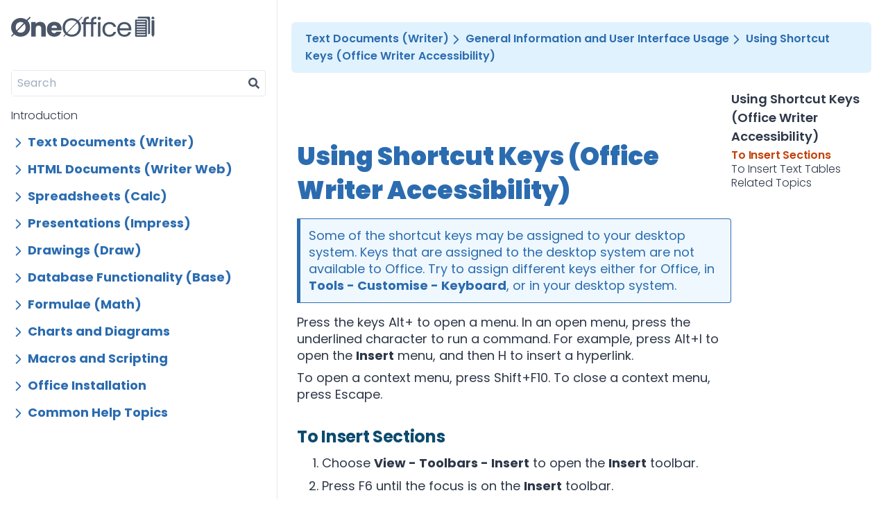

--- FILE ---
content_type: text/html
request_url: https://editordocs.oneoffice.ca/swriter/guide/keyboard/
body_size: 87072
content:
<!DOCTYPE html><html><head><meta charSet="utf-8"/><meta http-equiv="x-ua-compatible" content="ie=edge"/><meta name="viewport" content="width=device-width, initial-scale=1, shrink-to-fit=no"/><meta name="generator" content="Gatsby 4.23.0"/><meta data-react-helmet="true" name="url" property="og:url"/><meta data-react-helmet="true" property="og:type" content="article"/><meta data-react-helmet="true" name="description" property="og:description" content="The next-gen collaboration and productivity suite"/><meta data-react-helmet="true" name="image" property="og:image" content="https://editordocs.oneoffice.ca/logo-black.png"/><meta data-react-helmet="true" name="twitter:card" content="summary_large_image"/><meta data-react-helmet="true" name="twitter:title" content="Using Shortcut Keys (Office Writer Accessibility)"/><meta data-react-helmet="true" name="twitter:description" content="The next-gen collaboration and productivity suite"/><meta data-react-helmet="true" name="twitter:image" content="https://editordocs.oneoffice.ca/logo-black.png"/><style data-href="/styles.3847b41566365c136b24.css" data-identity="gatsby-global-css">@font-face{font-display:swap;font-family:Poppins;font-style:normal;font-weight:300;src:url(/static/poppins-devanagari-300-normal-8236e953c7367362a568cced22b48838.woff2) format("woff2"),url(/static/poppins-all-300-normal-9541f56e25efdc1d8e2dabb1ae0586ab.woff) format("woff");unicode-range:u+0900-097f,u+1cd0-1cf6,u+1cf8-1cf9,u+200c-200d,u+20a8,u+20b9,u+25cc,u+a830-a839,u+a8e0-a8fb}@font-face{font-display:swap;font-family:Poppins;font-style:normal;font-weight:300;src:url([data-uri]) format("woff2"),url(/static/poppins-all-300-normal-9541f56e25efdc1d8e2dabb1ae0586ab.woff) format("woff");unicode-range:u+0100-024f,u+0259,u+1e??,u+2020,u+20a0-20ab,u+20ad-20cf,u+2113,u+2c60-2c7f,u+a720-a7ff}@font-face{font-display:swap;font-family:Poppins;font-style:normal;font-weight:300;src:url([data-uri]) format("woff2"),url(/static/poppins-all-300-normal-9541f56e25efdc1d8e2dabb1ae0586ab.woff) format("woff");unicode-range:u+00??,u+0131,u+0152-0153,u+02bb-02bc,u+02c6,u+02da,u+02dc,u+2000-206f,u+2074,u+20ac,u+2122,u+2191,u+2193,u+2212,u+2215,u+feff,u+fffd}@font-face{font-display:swap;font-family:Poppins;font-style:normal;font-weight:400;src:url(/static/poppins-devanagari-400-normal-64d5f06ee726edd58ca33456c8ead0cb.woff2) format("woff2"),url(/static/poppins-all-400-normal-6fbfdac99c274b77fe96e58765fd8792.woff) format("woff");unicode-range:u+0900-097f,u+1cd0-1cf6,u+1cf8-1cf9,u+200c-200d,u+20a8,u+20b9,u+25cc,u+a830-a839,u+a8e0-a8fb}@font-face{font-display:swap;font-family:Poppins;font-style:normal;font-weight:400;src:url([data-uri]) format("woff2"),url(/static/poppins-all-400-normal-6fbfdac99c274b77fe96e58765fd8792.woff) format("woff");unicode-range:u+0100-024f,u+0259,u+1e??,u+2020,u+20a0-20ab,u+20ad-20cf,u+2113,u+2c60-2c7f,u+a720-a7ff}@font-face{font-display:swap;font-family:Poppins;font-style:normal;font-weight:400;src:url([data-uri]) format("woff2"),url(/static/poppins-all-400-normal-6fbfdac99c274b77fe96e58765fd8792.woff) format("woff");unicode-range:u+00??,u+0131,u+0152-0153,u+02bb-02bc,u+02c6,u+02da,u+02dc,u+2000-206f,u+2074,u+20ac,u+2122,u+2191,u+2193,u+2212,u+2215,u+feff,u+fffd}@font-face{font-display:swap;font-family:Poppins;font-style:normal;font-weight:600;src:url(/static/poppins-devanagari-600-normal-3343afa6b8c01e48a23b077fb3a4aea8.woff2) format("woff2"),url(/static/poppins-all-600-normal-ef66d5cebf31c6a236038418f0d4277e.woff) format("woff");unicode-range:u+0900-097f,u+1cd0-1cf6,u+1cf8-1cf9,u+200c-200d,u+20a8,u+20b9,u+25cc,u+a830-a839,u+a8e0-a8fb}@font-face{font-display:swap;font-family:Poppins;font-style:normal;font-weight:600;src:url([data-uri]) format("woff2"),url(/static/poppins-all-600-normal-ef66d5cebf31c6a236038418f0d4277e.woff) format("woff");unicode-range:u+0100-024f,u+0259,u+1e??,u+2020,u+20a0-20ab,u+20ad-20cf,u+2113,u+2c60-2c7f,u+a720-a7ff}@font-face{font-display:swap;font-family:Poppins;font-style:normal;font-weight:600;src:url([data-uri]) format("woff2"),url(/static/poppins-all-600-normal-ef66d5cebf31c6a236038418f0d4277e.woff) format("woff");unicode-range:u+00??,u+0131,u+0152-0153,u+02bb-02bc,u+02c6,u+02da,u+02dc,u+2000-206f,u+2074,u+20ac,u+2122,u+2191,u+2193,u+2212,u+2215,u+feff,u+fffd}@font-face{font-display:swap;font-family:Poppins;font-style:normal;font-weight:700;src:url(/static/poppins-devanagari-700-normal-349ed9fa39221b45ae9a033c0c3de0e2.woff2) format("woff2"),url(/static/poppins-all-700-normal-34a71a4b9d011ddf66e951d3e1e13ea5.woff) format("woff");unicode-range:u+0900-097f,u+1cd0-1cf6,u+1cf8-1cf9,u+200c-200d,u+20a8,u+20b9,u+25cc,u+a830-a839,u+a8e0-a8fb}@font-face{font-display:swap;font-family:Poppins;font-style:normal;font-weight:700;src:url([data-uri]) format("woff2"),url(/static/poppins-all-700-normal-34a71a4b9d011ddf66e951d3e1e13ea5.woff) format("woff");unicode-range:u+0100-024f,u+0259,u+1e??,u+2020,u+20a0-20ab,u+20ad-20cf,u+2113,u+2c60-2c7f,u+a720-a7ff}@font-face{font-display:swap;font-family:Poppins;font-style:normal;font-weight:700;src:url([data-uri]) format("woff2"),url(/static/poppins-all-700-normal-34a71a4b9d011ddf66e951d3e1e13ea5.woff) format("woff");unicode-range:u+00??,u+0131,u+0152-0153,u+02bb-02bc,u+02c6,u+02da,u+02dc,u+2000-206f,u+2074,u+20ac,u+2122,u+2191,u+2193,u+2212,u+2215,u+feff,u+fffd}@font-face{font-display:swap;font-family:Poppins;font-style:normal;font-weight:900;src:url(/static/poppins-devanagari-900-normal-45b1694298986e76152b357c0dcb682b.woff2) format("woff2"),url(/static/poppins-all-900-normal-c3cd91412a14b2c41c073314e65438aa.woff) format("woff");unicode-range:u+0900-097f,u+1cd0-1cf6,u+1cf8-1cf9,u+200c-200d,u+20a8,u+20b9,u+25cc,u+a830-a839,u+a8e0-a8fb}@font-face{font-display:swap;font-family:Poppins;font-style:normal;font-weight:900;src:url([data-uri]) format("woff2"),url(/static/poppins-all-900-normal-c3cd91412a14b2c41c073314e65438aa.woff) format("woff");unicode-range:u+0100-024f,u+0259,u+1e??,u+2020,u+20a0-20ab,u+20ad-20cf,u+2113,u+2c60-2c7f,u+a720-a7ff}@font-face{font-display:swap;font-family:Poppins;font-style:normal;font-weight:900;src:url([data-uri]) format("woff2"),url(/static/poppins-all-900-normal-c3cd91412a14b2c41c073314e65438aa.woff) format("woff");unicode-range:u+00??,u+0131,u+0152-0153,u+02bb-02bc,u+02c6,u+02da,u+02dc,u+2000-206f,u+2074,u+20ac,u+2122,u+2191,u+2193,u+2212,u+2215,u+feff,u+fffd}</style><style>.gatsby-image-wrapper{position:relative;overflow:hidden}.gatsby-image-wrapper picture.object-fit-polyfill{position:static!important}.gatsby-image-wrapper img{bottom:0;height:100%;left:0;margin:0;max-width:none;padding:0;position:absolute;right:0;top:0;width:100%;object-fit:cover}.gatsby-image-wrapper [data-main-image]{opacity:0;transform:translateZ(0);transition:opacity .25s linear;will-change:opacity}.gatsby-image-wrapper-constrained{display:inline-block;vertical-align:top}</style><noscript><style>.gatsby-image-wrapper noscript [data-main-image]{opacity:1!important}.gatsby-image-wrapper [data-placeholder-image]{opacity:0!important}</style></noscript><script type="module">const e="undefined"!=typeof HTMLImageElement&&"loading"in HTMLImageElement.prototype;e&&document.body.addEventListener("load",(function(e){const t=e.target;if(void 0===t.dataset.mainImage)return;if(void 0===t.dataset.gatsbyImageSsr)return;let a=null,n=t;for(;null===a&&n;)void 0!==n.parentNode.dataset.gatsbyImageWrapper&&(a=n.parentNode),n=n.parentNode;const o=a.querySelector("[data-placeholder-image]"),r=new Image;r.src=t.currentSrc,r.decode().catch((()=>{})).then((()=>{t.style.opacity=1,o&&(o.style.opacity=0,o.style.transition="opacity 500ms linear")}))}),!0);</script><title data-react-helmet="true">Using Shortcut Keys (Office Writer Accessibility) | OO Editor</title><link rel="sitemap" type="application/xml" href="/sitemap/sitemap-index.xml"/><link rel="icon" href="/favicon-32x32.png?v=bf5f7c052dd3b3c4d69c36e167ee5060" type="image/png"/><link rel="icon" href="/favicon.svg?v=bf5f7c052dd3b3c4d69c36e167ee5060" type="image/svg+xml"/><link rel="manifest" href="/manifest.webmanifest" crossorigin="anonymous"/><link rel="apple-touch-icon" sizes="48x48" href="/icons/icon-48x48.png?v=bf5f7c052dd3b3c4d69c36e167ee5060"/><link rel="apple-touch-icon" sizes="72x72" href="/icons/icon-72x72.png?v=bf5f7c052dd3b3c4d69c36e167ee5060"/><link rel="apple-touch-icon" sizes="96x96" href="/icons/icon-96x96.png?v=bf5f7c052dd3b3c4d69c36e167ee5060"/><link rel="apple-touch-icon" sizes="144x144" href="/icons/icon-144x144.png?v=bf5f7c052dd3b3c4d69c36e167ee5060"/><link rel="apple-touch-icon" sizes="192x192" href="/icons/icon-192x192.png?v=bf5f7c052dd3b3c4d69c36e167ee5060"/><link rel="apple-touch-icon" sizes="256x256" href="/icons/icon-256x256.png?v=bf5f7c052dd3b3c4d69c36e167ee5060"/><link rel="apple-touch-icon" sizes="384x384" href="/icons/icon-384x384.png?v=bf5f7c052dd3b3c4d69c36e167ee5060"/><link rel="apple-touch-icon" sizes="512x512" href="/icons/icon-512x512.png?v=bf5f7c052dd3b3c4d69c36e167ee5060"/><style type="text/css">
    .anchor.before {
      position: absolute;
      top: 0;
      left: 0;
      transform: translateX(-100%);
      padding-right: 4px;
    }
    .anchor.after {
      display: inline-block;
      padding-left: 4px;
    }
    h1 .anchor svg,
    h2 .anchor svg,
    h3 .anchor svg,
    h4 .anchor svg,
    h5 .anchor svg,
    h6 .anchor svg {
      visibility: hidden;
    }
    h1:hover .anchor svg,
    h2:hover .anchor svg,
    h3:hover .anchor svg,
    h4:hover .anchor svg,
    h5:hover .anchor svg,
    h6:hover .anchor svg,
    h1 .anchor:focus svg,
    h2 .anchor:focus svg,
    h3 .anchor:focus svg,
    h4 .anchor:focus svg,
    h5 .anchor:focus svg,
    h6 .anchor:focus svg {
      visibility: visible;
    }
  </style><script>
    document.addEventListener("DOMContentLoaded", function(event) {
      var hash = window.decodeURI(location.hash.replace('#', ''))
      if (hash !== '') {
        var element = document.getElementById(hash)
        if (element) {
          var scrollTop = window.pageYOffset || document.documentElement.scrollTop || document.body.scrollTop
          var clientTop = document.documentElement.clientTop || document.body.clientTop || 0
          var offset = element.getBoundingClientRect().top + scrollTop - clientTop
          // Wait for the browser to finish rendering before scrolling.
          setTimeout((function() {
            window.scrollTo(0, offset - 0)
          }), 0)
        }
      }
    })
  </script></head><body><div id="___gatsby"><div style="outline:none" tabindex="-1" id="gatsby-focus-wrapper"><style>
  @keyframes fade-in {0% {opacity: 0;} 75% {opacity: 0;} 100% {opacity: 1;}}
  .fade-in { animation: fade-in 1s cubic-bezier(0.390, 0.575, 0.565, 1.000) both; }
</style><div class="fade-in relative flex mx-auto my-0 md:h-screen max-w-400"><div class="md:h-screen z-20 fixed top-0 w-85 md:w-72 lg:w-82 xl:w-100 font-thin flex flex-col flex-shrink-0 shadow md:shadow-none pb-28 md:pb-15 pl-7 pr-2 md:px-4 bg-white border-r border-gray-300 transform duration-200 overflow-y-auto -translate-x-full md:translate-x-0"><div class="flex justify-between"><a href="https://www.oneoffice.ca" class="basic" alt="OneOffice"><svg xmlns="http://www.w3.org/2000/svg" version="1.1" fill="currentColor" viewBox="0 0 1080 150" class="duration-300 transition-color hover:text-primary w-full w-52 mt-6 mb-12 text-center text-gray-700"><path d="M150.05 4.47L6.24 145.53"></path><path d="M139.65.53L.01 143.97l5.064 5.932 140.98-142.19z"></path><path d="M71.37 149.45c-12.566.125-24.951-2.941-35.951-8.901-10.721-5.857-19.656-14.412-25.886-24.783C3.143 104.806-.13 92.364.055 79.74-.143 67.177 3.132 54.795 9.532 43.911c6.229-10.371 15.164-18.926 25.885-24.784 11-5.96 23.385-9.026 35.951-8.901 12.499-.136 24.817 2.932 35.736 8.901 10.74 5.758 19.63 14.341 25.67 24.784 12.319 23.794 12.287 50.237 0 71.856-6.114 10.387-14.985 18.952-25.67 24.784a72.88 72.88 0 0 1-35.736 8.901zm0-30.201c11.054 0 19.874-3.616 26.461-10.847s9.942-16.786 10.066-28.663c0-12.009-3.356-21.563-10.066-28.663S82.299 40.366 71.37 40.244c-11.188 0-20.138 3.55-26.849 10.65s-9.999 16.716-9.865 28.847c0 12 3.288 21.62 9.865 28.86 6.72 7.1 15.67 10.65 26.849 10.65zM529.212.21l-138.43 145.95 4.405 3.99L533.617 4.2zM900 90.96a103.25 103.25 0 0 1-.59 10.65h-86.47c.661 10.466 4.28 18.666 10.857 24.601 6.688 5.803 15.362 8.916 24.289 8.718 7.746 0 14.194-1.744 19.342-5.233 5.131-3.48 8.988-8.484 11.001-14.275h19.342c-2.761 10.007-8.882 18.808-17.372 24.981-8.686 6.319-19.476 9.484-32.37 9.494a55.97 55.97 0 0 1-27.639-6.784c-8.02-4.534-14.57-11.199-18.896-19.226-4.752-8.959-7.131-18.947-6.917-29.044a59.7 59.7 0 0 1 6.716-28.79c4.199-7.986 10.701-14.584 18.695-18.972a56.96 56.96 0 0 1 28.042-6.771 55.15 55.15 0 0 1 27.236 6.574c7.72 4.223 14.028 10.547 18.163 18.21 4.437 7.92 6.701 16.834 6.572 25.87zm-18.551-3.667a31.57 31.57 0 0 0-4.545-17.237c-2.927-4.823-7.259-8.675-12.439-11.059-5.324-2.622-11.213-3.948-17.17-3.865-8.583-.201-16.918 2.827-23.297 8.464-6.328 5.642-9.947 13.518-10.857 23.628zM217.28 38.88c12.904 0 23.167 4.128 30.789 12.385s11.504 19.49 11.648 33.699v63.124h-33.55V89.422c0-7.231-1.918-12.85-5.753-16.857s-8.969-6.004-15.401-5.995c-6.462 0-11.595 1.998-15.401 5.995s-5.723 9.615-5.753 16.857v58.666h-33.65V40.038h33.765v14.331a34.6 34.6 0 0 1 13.82-11.285 43.7 43.7 0 0 1 19.486-4.204zm160.918 53.44a81.12 81.12 0 0 1-.59 9.691h-76.404c.518 6.714 2.69 11.886 6.515 15.517 3.936 3.482 9.081 5.354 14.38 5.233 8.417 0 14.275-3.489 17.573-10.467h35.951a47.35 47.35 0 0 1-10.066 19.184c-4.853 5.755-11.001 10.328-17.961 13.358a59.03 59.03 0 0 1-24.289 4.838c-10.017.169-19.914-2.161-28.761-6.771-8.353-4.447-15.211-11.175-19.745-19.368a58.97 58.97 0 0 1-7.104-29.439c-.257-10.225 2.102-20.351 6.86-29.453 4.536-8.191 11.394-14.918 19.745-19.368a65.05 65.05 0 0 1 57.451-.197c8.178 4.272 14.901 10.799 19.342 18.775 4.883 8.709 7.333 18.529 7.104 28.466zm-34.513-8.703c.23-5.167-1.95-10.156-5.925-13.555-8.539-6.639-20.59-6.721-29.221-.197-4 3.58-6.527 8.472-7.104 13.753z"></path><path d="M454.459 149.45c-12.211.155-24.251-2.821-34.93-8.632-10.45-5.856-19.11-14.35-25.08-24.601-6.135-10.9-9.263-23.182-9.074-35.631-.201-12.388 2.929-24.609 9.075-35.434 5.893-10.308 14.571-18.82 25.08-24.601 21.792-11.866 48.284-11.866 70.076 0 10.426 5.706 19.038 14.133 24.879 24.346 6.165 10.888 9.296 23.178 9.074 35.631.221 12.453-2.909 24.743-9.074 35.631-5.853 10.285-14.454 18.81-24.879 24.657-10.743 5.853-22.858 8.853-35.146 8.703zm0-15.29a50.97 50.97 0 0 0 25.885-6.587c7.777-4.407 14.082-10.934 18.148-18.789a57.68 57.68 0 0 0 6.716-28.212c0-10.843-2.238-20.247-6.716-28.212-4.038-7.815-10.27-14.335-17.961-18.789-16.223-8.783-35.906-8.783-52.129 0-7.717 4.485-14.007 10.992-18.163 18.789-4.343 8.003-6.515 17.407-6.515 28.212a59.06 59.06 0 0 0 6.515 28.212c4.156 7.797 10.446 14.304 18.163 18.789 7.933 4.433 16.929 6.707 26.058 6.587zM582.42 56.5h-22.693v91.589h-17.976V56.5h-14.006V41.971h14.006v-7.547c0-11.877 3.096-20.529 9.29-25.955s16.26-8.2 30.199-8.322V14.86c-7.9 0-13.494 1.552-16.782 4.655-3.144 2.962-4.721 7.932-4.731 14.91v7.547h22.693zm56.1 0h-22.693v91.589h-17.976V56.5h-14.006V41.971h14.006v-7.547c0-11.877 3.096-20.529 9.289-25.955S623.4.269 637.339.147V14.86c-7.9 0-13.494 1.552-16.782 4.655-3.144 2.962-4.721 7.932-4.731 14.91v7.547h22.693zm21.32-31.76c-6.786.064-12.304-5.348-12.238-12.005C647.537 6.079 653.055.667 659.84.731c3.147-.056 6.167 1.212 8.298 3.484 2.318 2.223 3.603 5.284 3.552 8.464.054 3.181-1.23 6.242-3.552 8.464-2.106 2.318-5.132 3.63-8.298 3.597zm8.628 17.237v106.12h-17.875V41.977zM683.6 94.84c0-10.974 2.239-20.529 6.716-28.663 4.203-7.988 10.637-14.637 18.551-19.17a54.99 54.99 0 0 1 27.438-6.771c13.259 0 24.202 3.16 32.831 9.479s14.333 15.098 17.113 26.336h-19.342c-1.661-6.196-5.508-11.614-10.857-15.29-5.263-3.762-11.845-5.643-19.745-5.643-10.267 0-18.555 3.484-24.864 10.453s-9.467 16.716-9.476 29.242c0 12.78 3.159 22.654 9.476 29.622s14.606 10.457 24.864 10.467c7.9 0 14.481-1.81 19.745-5.431 5.37-3.756 9.216-9.251 10.857-15.517h19.342c-2.592 10.397-8.719 19.617-17.372 26.138-8.686 6.461-19.544 9.691-32.572 9.691a54.86 54.86 0 0 1-27.438-6.784c-7.906-4.518-14.339-11.146-18.551-19.114-4.486-8.266-6.725-17.947-6.716-29.044zm326.88-73.08h-75.954c-3.624 0-6.573 2.949-6.573 6.573v114.87a6.58 6.58 0 0 0 6.573 6.573h75.954c3.624 0 6.573-2.948 6.573-6.573V28.333a6.58 6.58 0 0 0-6.573-6.573zm-8.789 116.75h-58.376a4.1 4.1 0 0 1-4.096-4.096 4.1 4.1 0 0 1 4.096-4.096h58.376a4.1 4.1 0 0 1 4.097 4.096 4.1 4.1 0 0 1-4.097 4.096zm0-19.459h-58.376a4.1 4.1 0 0 1-4.096-4.096 4.1 4.1 0 0 1 4.096-4.096h58.376a4.1 4.1 0 0 1 4.097 4.096 4.1 4.1 0 0 1-4.097 4.096zm0-19.459h-58.376a4.1 4.1 0 0 1-4.096-4.096 4.1 4.1 0 0 1 4.096-4.096h58.376a4.1 4.1 0 0 1 4.097 4.096 4.1 4.1 0 0 1-4.097 4.096zm0-19.459h-58.376a4.1 4.1 0 0 1-4.096-4.096 4.1 4.1 0 0 1 4.096-4.096h58.376a4.1 4.1 0 0 1 4.097 4.096 4.1 4.1 0 0 1-4.097 4.096zm0-19.459h-58.376a4.1 4.1 0 0 1-4.096-4.096 4.1 4.1 0 0 1 4.096-4.096h58.376a4.1 4.1 0 0 1 4.097 4.096 4.1 4.1 0 0 1-4.097 4.096zm0-19.459h-58.376a4.1 4.1 0 0 1-4.096-4.096 4.1 4.1 0 0 1 4.096-4.096h58.376a4.1 4.1 0 0 1 4.097 4.096 4.1 4.1 0 0 1-4.097 4.096zM1032.93 0h-78.943a6.58 6.58 0 0 0-6.573 6.573v6.997h63.068c8.142 0 14.766 6.624 14.766 14.766v101.99h7.681a6.58 6.58 0 0 0 6.573-6.573V6.573A6.58 6.58 0 0 0 1032.929 0zm39.17 11.78c-.001-6.495-4.71-11.78-10.498-11.78s-10.498 5.285-10.498 11.78v6.861h20.995zm-21 15.05v108.35c0 .606.173 1.198.496 1.702l7.536 11.742c.549.856 1.474 1.37 2.465 1.37s1.916-.514 2.465-1.37l7.536-11.742a3.15 3.15 0 0 0 .496-1.702V26.83z"></path></svg></a><svg xmlns="http://www.w3.org/2000/svg" class="mt-5 md:hidden h-8 w-8 cursor-pointer stroke-black hover:stroke-primary" fill="none" viewBox="0 0 24 24" stroke-width="2"><path stroke-linecap="round" stroke-linejoin="round" d="M6 18L18 6M6 6l12 12"></path></svg></div><div class="relative"><div class="flex justify-center relative"><div class="mb-1 xl:w-96"><div class="input-group border border-solid border-gray-300 rounded relative flex items-stretch w-full mb-2 "><input type="search" class="form-control relative flex-auto min-w-0 block w-full pl-2 pr-0 py-1.5 text-base font-normal text-gray-700 m-0 focus:outline-none" placeholder="Search" aria-label="Search" value=""/><button class="inline-block pl-2 pr-2 py-2.5 text-gray-700 font-medium text-xs leading-tight uppercase rounded flex items-center" type="button" id="button-addon2"><svg aria-hidden="true" focusable="false" data-icon="search" class="w-4" role="img" xmlns="http://www.w3.org/2000/svg" viewBox="0 0 512 512"><path fill="currentColor" d="M505 442.7L405.3 343c-4.5-4.5-10.6-7-17-7H372c27.6-35.3 44-79.7 44-128C416 93.1 322.9 0 208 0S0 93.1 0 208s93.1 208 208 208c48.3 0 92.7-16.4 128-44v16.3c0 6.4 2.5 12.5 7 17l99.7 99.7c9.4 9.4 24.6 9.4 33.9 0l28.3-28.3c9.4-9.4 9.4-24.6.1-34zM208 336c-70.7 0-128-57.2-128-128 0-70.7 57.2-128 128-128 70.7 0 128 57.2 128 128 0 70.7-57.2 128-128 128z"></path></svg></button></div></div></div></div><div class="mt-1"><a class="basic duration-200 hover:text-primary" href="/">Introduction</a></div><div><div class="mt-6 cursor-pointer text-primary-dark text-lg font-bold mt-3" data-title="Text Documents (Writer)"><svg xmlns="http://www.w3.org/2000/svg" class="h-6 w-6 pr-1 inline" fill="none" viewBox="0 0 24 24" stroke="currentColor" stroke-width="2"><path stroke-linecap="round" stroke-linejoin="round" d="M9 5l7 7-7 7"></path></svg>Text Documents (Writer)</div><div class="ml-3 h-0 overflow-hidden"><div><div class="mt-1 font-semibold tracking-tight cursor-pointer" data-title="Text Documents (Writer)-General Information and User Interface Usage"><svg xmlns="http://www.w3.org/2000/svg" class="h-6 w-6 pr-1 inline" fill="none" viewBox="0 0 24 24" stroke="currentColor" stroke-width="2"><path stroke-linecap="round" stroke-linejoin="round" d="M9 5l7 7-7 7"></path></svg>General Information and User Interface Usage</div><div class="text-sm ml-3 h-0 overflow-hidden"><div class="mt-1 ml-1"><a class="basic hover:text-primary" href="/swriter/main0503">Office Writer Features</a></div><div class="mt-1 ml-1"><a class="basic hover:text-primary" href="/swriter/guide/main">Instructions for Using Office Writer</a></div><div class="mt-1 ml-1"><a class="basic hover:text-primary" href="/swriter/guide/resize-navigator">Docking and Resizing Windows</a></div><div class="mt-1 ml-1"><a class="basic hover:text-primary" href="/swriter/04/01020000">Shortcut Keys for Office Writer</a></div><div class="mt-1 ml-1"><a class="basic hover:text-primary" href="/swriter/guide/words-count">Counting Words</a></div><div class="mt-1 ml-1"><a aria-current="page" class="basic hover:text-primary active" href="/swriter/guide/keyboard">Using Shortcut Keys (Office Writer Accessibility)</a></div></div></div><div><div class="mt-1 font-semibold tracking-tight cursor-pointer" data-title="Text Documents (Writer)-Command and Menu Reference"><svg xmlns="http://www.w3.org/2000/svg" class="h-6 w-6 pr-1 inline" fill="none" viewBox="0 0 24 24" stroke="currentColor" stroke-width="2"><path stroke-linecap="round" stroke-linejoin="round" d="M9 5l7 7-7 7"></path></svg>Command and Menu Reference</div><div class="text-sm ml-3 h-0 overflow-hidden"><div class="ml-3"><div class="mt-1 cursor-pointer" data-title="Text Documents (Writer)-Command and Menu Reference-Menus"><svg xmlns="http://www.w3.org/2000/svg" class="h-6 w-6 pr-1 inline" fill="none" viewBox="0 0 24 24" stroke="currentColor" stroke-width="2"><path stroke-linecap="round" stroke-linejoin="round" d="M9 5l7 7-7 7"></path></svg>Menus</div><div class="ml-3 h-0 overflow-hidden"><div class="ml-1 mt-1"><a class="basic hover:text-primary" href="/swriter/main0100">Menus</a></div><div class="ml-1 mt-1"><a class="basic hover:text-primary" href="/swriter/main0101">File</a></div><div class="ml-1 mt-1"><a class="basic hover:text-primary" href="/swriter/main0102">Edit</a></div><div class="ml-1 mt-1"><a class="basic hover:text-primary" href="/swriter/main0103">View</a></div><div class="ml-1 mt-1"><a class="basic hover:text-primary" href="/swriter/main0104">Insert</a></div><div class="ml-1 mt-1"><a class="basic hover:text-primary" href="/swriter/main0105">Format</a></div><div class="ml-1 mt-1"><a class="basic hover:text-primary" href="/swriter/main0115">Styles (menu)</a></div><div class="ml-1 mt-1"><a class="basic hover:text-primary" href="/swriter/main0110">Table</a></div><div class="ml-1 mt-1"><a class="basic hover:text-primary" href="/swriter/main0120">Form Menu</a></div><div class="ml-1 mt-1"><a class="basic hover:text-primary" href="/swriter/main0106">Tools</a></div><div class="ml-1 mt-1"><a class="basic hover:text-primary" href="/swriter/main0107">Window</a></div><div class="ml-1 mt-1"><a class="basic hover:text-primary" href="/shared/main0108">Help</a></div></div></div><div class="ml-3"><div class="mt-1 cursor-pointer" data-title="Text Documents (Writer)-Command and Menu Reference-Toolbars"><svg xmlns="http://www.w3.org/2000/svg" class="h-6 w-6 pr-1 inline" fill="none" viewBox="0 0 24 24" stroke="currentColor" stroke-width="2"><path stroke-linecap="round" stroke-linejoin="round" d="M9 5l7 7-7 7"></path></svg>Toolbars</div><div class="ml-3 h-0 overflow-hidden"><div class="ml-1 mt-1"><a class="basic hover:text-primary" href="/swriter/main0200">Toolbars</a></div><div class="ml-1 mt-1"><a class="basic hover:text-primary" href="/swriter/main0202">Formatting Bar</a></div><div class="ml-1 mt-1"><a class="basic hover:text-primary" href="/swriter/main0203">Image Bar</a></div><div class="ml-1 mt-1"><a class="basic hover:text-primary" href="/swriter/main0204">Table Bar</a></div><div class="ml-1 mt-1"><a class="basic hover:text-primary" href="/swriter/main0205">Drawing Object Properties Bar</a></div><div class="ml-1 mt-1"><a class="basic hover:text-primary" href="/swriter/main0206">Bullets and Numbering Bar</a></div><div class="ml-1 mt-1"><a class="basic hover:text-primary" href="/swriter/main0208">Status Bar (Writer)</a></div><div class="ml-1 mt-1"><a class="basic hover:text-primary" href="/swriter/main0210">Print Preview</a></div><div class="ml-1 mt-1"><a class="basic hover:text-primary" href="/swriter/main0213">Rulers</a></div><div class="ml-1 mt-1"><a class="basic hover:text-primary" href="/swriter/main0214">Formula Bar</a></div><div class="ml-1 mt-1"><a class="basic hover:text-primary" href="/swriter/main0215">Frame Bar</a></div><div class="ml-1 mt-1"><a class="basic hover:text-primary" href="/swriter/main0216">OLE Object Bar</a></div><div class="ml-1 mt-1"><a class="basic hover:text-primary" href="/swriter/main0220">Text Object Bar</a></div><div class="ml-1 mt-1"><a class="basic hover:text-primary" href="/shared/main0201">Standard Bar</a></div><div class="ml-1 mt-1"><a class="basic hover:text-primary" href="/shared/main0212">Table Data Bar</a></div><div class="ml-1 mt-1"><a class="basic hover:text-primary" href="/shared/main0213">Form Navigation Bar</a></div><div class="ml-1 mt-1"><a class="basic hover:text-primary" href="/shared/main0214">Query Design Bar</a></div><div class="ml-1 mt-1"><a class="basic hover:text-primary" href="/shared/main0226">Form Design Toolbar</a></div><div class="ml-1 mt-1"><a class="basic hover:text-primary" href="/swriter/librelogo/librelogo">LibreLogo Toolbar</a></div></div></div></div></div><div><div class="mt-1 font-semibold tracking-tight cursor-pointer" data-title="Text Documents (Writer)-Navigating Text Documents"><svg xmlns="http://www.w3.org/2000/svg" class="h-6 w-6 pr-1 inline" fill="none" viewBox="0 0 24 24" stroke="currentColor" stroke-width="2"><path stroke-linecap="round" stroke-linejoin="round" d="M9 5l7 7-7 7"></path></svg>Navigating Text Documents</div><div class="text-sm ml-3 h-0 overflow-hidden"><div class="mt-1 ml-1"><a class="basic hover:text-primary" href="/swriter/guide/text-nav-keyb">Navigating and Selecting With the Keyboard</a></div><div class="mt-1 ml-1"><a class="basic hover:text-primary" href="/swriter/guide/dragdroptext">Moving and Copying Text in Documents</a></div><div class="mt-1 ml-1"><a class="basic hover:text-primary" href="/swriter/guide/arrange-chapters">Rearranging a Document by Using the Navigator</a></div><div class="mt-1 ml-1"><a class="basic hover:text-primary" href="/swriter/guide/hyperlinks">Inserting Hyperlinks With the Navigator</a></div><div class="mt-1 ml-1"><a class="basic hover:text-primary" href="/swriter/guide/navigator">Navigator for Text Documents</a></div><div class="mt-1 ml-1"><a class="basic hover:text-primary" href="/swriter/guide/text-direct-cursor">Using the Direct Cursor</a></div></div></div><div><div class="mt-1 font-semibold tracking-tight cursor-pointer" data-title="Text Documents (Writer)-Formatting Text Documents"><svg xmlns="http://www.w3.org/2000/svg" class="h-6 w-6 pr-1 inline" fill="none" viewBox="0 0 24 24" stroke="currentColor" stroke-width="2"><path stroke-linecap="round" stroke-linejoin="round" d="M9 5l7 7-7 7"></path></svg>Formatting Text Documents</div><div class="text-sm ml-3 h-0 overflow-hidden"><div class="mt-1 ml-1"><a class="basic hover:text-primary" href="/swriter/guide/pageorientation">Changing Page Orientation (Landscape or Portrait)</a></div><div class="mt-1 ml-1"><a class="basic hover:text-primary" href="/swriter/guide/text-capital">Changing the Case of Text</a></div><div class="mt-1 ml-1"><a class="basic hover:text-primary" href="/swriter/guide/hidden-text">Hiding Text</a></div><div class="mt-1 ml-1"><a class="basic hover:text-primary" href="/swriter/guide/header-pagestyles">Defining Different Headers and Footers</a></div><div class="mt-1 ml-1"><a class="basic hover:text-primary" href="/swriter/guide/header-with-chapter">Inserting a Chapter Name and Number in a Header or a Footer</a></div><div class="mt-1 ml-1"><a class="basic hover:text-primary" href="/swriter/guide/shortcut-writing">Applying Text Formatting While You Type</a></div><div class="mt-1 ml-1"><a class="basic hover:text-primary" href="/swriter/guide/reset-format">Resetting Font Attributes</a></div><div class="mt-1 ml-1"><a class="basic hover:text-primary" href="/swriter/guide/stylist-fillformat">Applying Styles in Fill Format Mode</a></div><div class="mt-1 ml-1"><a class="basic hover:text-primary" href="/swriter/guide/wrap">Wrapping Text Around Objects</a></div><div class="mt-1 ml-1"><a class="basic hover:text-primary" href="/swriter/guide/text-centervert">Using a Frame to Centre Text on a Page</a></div><div class="mt-1 ml-1"><a class="basic hover:text-primary" href="/swriter/guide/text-emphasize">Emphasising Text</a></div><div class="mt-1 ml-1"><a class="basic hover:text-primary" href="/swriter/guide/text-rotate">Rotating Text</a></div><div class="mt-1 ml-1"><a class="basic hover:text-primary" href="/swriter/guide/page-break">Inserting and Deleting Page Breaks</a></div><div class="mt-1 ml-1"><a class="basic hover:text-primary" href="/swriter/guide/pagestyles">Creating and Applying Page Styles</a></div><div class="mt-1 ml-1"><a class="basic hover:text-primary" href="/swriter/guide/subscript">Making Text Superscript or Subscript</a></div></div></div><div><div class="mt-1 font-semibold tracking-tight cursor-pointer" data-title="Text Documents (Writer)-Templates and Styles"><svg xmlns="http://www.w3.org/2000/svg" class="h-6 w-6 pr-1 inline" fill="none" viewBox="0 0 24 24" stroke="currentColor" stroke-width="2"><path stroke-linecap="round" stroke-linejoin="round" d="M9 5l7 7-7 7"></path></svg>Templates and Styles</div><div class="text-sm ml-3 h-0 overflow-hidden"><div class="mt-1 ml-1"><a class="basic hover:text-primary" href="/swriter/guide/templates-styles">Templates and Styles</a></div><div class="mt-1 ml-1"><a class="basic hover:text-primary" href="/swriter/guide/even-odd-sdw">Alternating Page Styles on Odd and Even Pages</a></div><div class="mt-1 ml-1"><a class="basic hover:text-primary" href="/swriter/guide/change-header">Creating a Page Style Based on the Current Page</a></div><div class="mt-1 ml-1"><a class="basic hover:text-primary" href="/swriter/guide/load-styles">Using Styles From Another Document or Template</a></div><div class="mt-1 ml-1"><a class="basic hover:text-primary" href="/swriter/guide/stylist-fromselect">Creating New Styles From Selections</a></div><div class="mt-1 ml-1"><a class="basic hover:text-primary" href="/swriter/guide/stylist-update">Updating Styles From Selections</a></div><div class="mt-1 ml-1"><a class="basic hover:text-primary" href="/shared/guide/standard-template">Creating and Changing Default and Custom Templates</a></div><div class="mt-1 ml-1"><a class="basic hover:text-primary" href="/shared/guide/template-manager">Template Manager</a></div></div></div><div><div class="mt-1 font-semibold tracking-tight cursor-pointer" data-title="Text Documents (Writer)-Graphics in Text Documents"><svg xmlns="http://www.w3.org/2000/svg" class="h-6 w-6 pr-1 inline" fill="none" viewBox="0 0 24 24" stroke="currentColor" stroke-width="2"><path stroke-linecap="round" stroke-linejoin="round" d="M9 5l7 7-7 7"></path></svg>Graphics in Text Documents</div><div class="text-sm ml-3 h-0 overflow-hidden"><div class="mt-1 ml-1"><a class="basic hover:text-primary" href="/swriter/guide/insert-graphic">Inserting Graphics</a></div><div class="mt-1 ml-1"><a class="basic hover:text-primary" href="/swriter/guide/insert-graphic-dialog">Inserting a Graphic From a File</a></div><div class="mt-1 ml-1"><a class="basic hover:text-primary" href="/swriter/guide/insert-graphic-gallery">Inserting Graphics From the Gallery With Drag-and-Drop</a></div><div class="mt-1 ml-1"><a class="basic hover:text-primary" href="/swriter/guide/insert-graphic-scan">Inserting a Scanned Image</a></div><div class="mt-1 ml-1"><a class="basic hover:text-primary" href="/swriter/guide/insert-graphic-fromchart">Inserting a Calc Chart into a Text Document</a></div><div class="mt-1 ml-1"><a class="basic hover:text-primary" href="/swriter/guide/insert-graphic-fromdraw">Inserting Graphics From Office Draw or Impress</a></div></div></div><div><div class="mt-1 font-semibold tracking-tight cursor-pointer" data-title="Text Documents (Writer)-Tables in Text Documents"><svg xmlns="http://www.w3.org/2000/svg" class="h-6 w-6 pr-1 inline" fill="none" viewBox="0 0 24 24" stroke="currentColor" stroke-width="2"><path stroke-linecap="round" stroke-linejoin="round" d="M9 5l7 7-7 7"></path></svg>Tables in Text Documents</div><div class="text-sm ml-3 h-0 overflow-hidden"><div class="mt-1 ml-1"><a class="basic hover:text-primary" href="/swriter/guide/number-date-conv">Turning Number Recognition On or Off in Tables</a></div><div class="mt-1 ml-1"><a class="basic hover:text-primary" href="/swriter/guide/tablemode">Modifying Rows and Columns by Keyboard</a></div><div class="mt-1 ml-1"><a class="basic hover:text-primary" href="/swriter/guide/table-delete">Deleting Tables or the Contents of a Table</a></div><div class="mt-1 ml-1"><a class="basic hover:text-primary" href="/swriter/guide/table-insert">Inserting Tables</a></div><div class="mt-1 ml-1"><a class="basic hover:text-primary" href="/swriter/guide/table-repeat-multiple-headers">Repeating a Table Header on a New Page</a></div><div class="mt-1 ml-1"><a class="basic hover:text-primary" href="/swriter/guide/table-sizing">Resizing Rows and Columns in a Text Table</a></div></div></div><div><div class="mt-1 font-semibold tracking-tight cursor-pointer" data-title="Text Documents (Writer)-Objects in Text Documents"><svg xmlns="http://www.w3.org/2000/svg" class="h-6 w-6 pr-1 inline" fill="none" viewBox="0 0 24 24" stroke="currentColor" stroke-width="2"><path stroke-linecap="round" stroke-linejoin="round" d="M9 5l7 7-7 7"></path></svg>Objects in Text Documents</div><div class="text-sm ml-3 h-0 overflow-hidden"><div class="mt-1 ml-1"><a class="basic hover:text-primary" href="/swriter/guide/anchor-object">Positioning Objects</a></div><div class="mt-1 ml-1"><a class="basic hover:text-primary" href="/swriter/guide/wrap">Wrapping Text Around Objects</a></div></div></div><div><div class="mt-1 font-semibold tracking-tight cursor-pointer" data-title="Text Documents (Writer)-Sections and Frames in Text Documents"><svg xmlns="http://www.w3.org/2000/svg" class="h-6 w-6 pr-1 inline" fill="none" viewBox="0 0 24 24" stroke="currentColor" stroke-width="2"><path stroke-linecap="round" stroke-linejoin="round" d="M9 5l7 7-7 7"></path></svg>Sections and Frames in Text Documents</div><div class="text-sm ml-3 h-0 overflow-hidden"><div class="mt-1 ml-1"><a class="basic hover:text-primary" href="/swriter/guide/sections">Using Sections</a></div><div class="mt-1 ml-1"><a class="basic hover:text-primary" href="/swriter/guide/text-frame">Inserting, Editing and Linking Frames</a></div><div class="mt-1 ml-1"><a class="basic hover:text-primary" href="/swriter/guide/section-edit">Editing Sections</a></div><div class="mt-1 ml-1"><a class="basic hover:text-primary" href="/swriter/guide/section-insert">Inserting Sections</a></div></div></div><div><div class="mt-1 font-semibold tracking-tight cursor-pointer" data-title="Text Documents (Writer)-Tables of Contents and Indexes"><svg xmlns="http://www.w3.org/2000/svg" class="h-6 w-6 pr-1 inline" fill="none" viewBox="0 0 24 24" stroke="currentColor" stroke-width="2"><path stroke-linecap="round" stroke-linejoin="round" d="M9 5l7 7-7 7"></path></svg>Tables of Contents and Indexes</div><div class="text-sm ml-3 h-0 overflow-hidden"><div class="mt-1 ml-1"><a class="basic hover:text-primary" href="/swriter/guide/chapter-numbering">Chapter Numbering</a></div><div class="mt-1 ml-1"><a class="basic hover:text-primary" href="/swriter/guide/indices-userdef">User-Defined Indexes</a></div><div class="mt-1 ml-1"><a class="basic hover:text-primary" href="/swriter/guide/indices-toc">Creating a Table of Contents</a></div><div class="mt-1 ml-1"><a class="basic hover:text-primary" href="/swriter/guide/indices-index">Creating Alphabetical Indexes</a></div><div class="mt-1 ml-1"><a class="basic hover:text-primary" href="/swriter/guide/indices-multidoc">Indexes Covering Several Documents</a></div><div class="mt-1 ml-1"><a class="basic hover:text-primary" href="/swriter/guide/indices-literature">Creating a Bibliography</a></div><div class="mt-1 ml-1"><a class="basic hover:text-primary" href="/swriter/guide/indices-delete">Editing or Deleting Index and Table Entries</a></div><div class="mt-1 ml-1"><a class="basic hover:text-primary" href="/swriter/guide/indices-edit">Updating, Editing and Deleting Indexes and Tables of Contents</a></div><div class="mt-1 ml-1"><a class="basic hover:text-primary" href="/swriter/guide/indices-enter">Defining Index or Table of Contents Entries</a></div><div class="mt-1 ml-1"><a class="basic hover:text-primary" href="/swriter/guide/indices-form">Formatting an Index or a Table of Contents</a></div></div></div><div><div class="mt-1 font-semibold tracking-tight cursor-pointer" data-title="Text Documents (Writer)-Fields in Text Documents"><svg xmlns="http://www.w3.org/2000/svg" class="h-6 w-6 pr-1 inline" fill="none" viewBox="0 0 24 24" stroke="currentColor" stroke-width="2"><path stroke-linecap="round" stroke-linejoin="round" d="M9 5l7 7-7 7"></path></svg>Fields in Text Documents</div><div class="text-sm ml-3 h-0 overflow-hidden"><div class="mt-1 ml-1"><a class="basic hover:text-primary" href="/swriter/guide/fields">About Fields</a></div><div class="mt-1 ml-1"><a class="basic hover:text-primary" href="/swriter/guide/fields-date">Inserting a Fixed or Variable Date Field</a></div><div class="mt-1 ml-1"><a class="basic hover:text-primary" href="/swriter/guide/field-convert">Converting a Field into Text</a></div></div></div><div><div class="mt-1 font-semibold tracking-tight cursor-pointer" data-title="Text Documents (Writer)-Calculating in Text Documents"><svg xmlns="http://www.w3.org/2000/svg" class="h-6 w-6 pr-1 inline" fill="none" viewBox="0 0 24 24" stroke="currentColor" stroke-width="2"><path stroke-linecap="round" stroke-linejoin="round" d="M9 5l7 7-7 7"></path></svg>Calculating in Text Documents</div><div class="text-sm ml-3 h-0 overflow-hidden"><div class="mt-1 ml-1"><a class="basic hover:text-primary" href="/swriter/guide/calculate-multitable">Calculating Across Tables</a></div><div class="mt-1 ml-1"><a class="basic hover:text-primary" href="/swriter/guide/calculate">Calculating in Text Documents</a></div><div class="mt-1 ml-1"><a class="basic hover:text-primary" href="/swriter/guide/calculate-clipboard">Calculating and Pasting the Result of a Formula in a Text Document</a></div><div class="mt-1 ml-1"><a class="basic hover:text-primary" href="/swriter/guide/calculate-intable">Calculating Cell Totals in Tables</a></div><div class="mt-1 ml-1"><a class="basic hover:text-primary" href="/swriter/guide/calculate-intext">Calculating Complex Formulae in Text Documents</a></div><div class="mt-1 ml-1"><a class="basic hover:text-primary" href="/swriter/guide/calculate-intext2">Displaying the Result of a Table Calculation in a Different Table</a></div></div></div><div><div class="mt-1 font-semibold tracking-tight cursor-pointer" data-title="Text Documents (Writer)-Special Text Elements"><svg xmlns="http://www.w3.org/2000/svg" class="h-6 w-6 pr-1 inline" fill="none" viewBox="0 0 24 24" stroke="currentColor" stroke-width="2"><path stroke-linecap="round" stroke-linejoin="round" d="M9 5l7 7-7 7"></path></svg>Special Text Elements</div><div class="text-sm ml-3 h-0 overflow-hidden"><div class="mt-1 ml-1"><a class="basic hover:text-primary" href="/swriter/guide/captions">Using Captions</a></div><div class="mt-1 ml-1"><a class="basic hover:text-primary" href="/swriter/guide/conditional-text">Conditional Text</a></div><div class="mt-1 ml-1"><a class="basic hover:text-primary" href="/swriter/guide/conditional-text2">Conditional Text for Page Counts</a></div><div class="mt-1 ml-1"><a class="basic hover:text-primary" href="/swriter/guide/fields-date">Inserting a Fixed or Variable Date Field</a></div><div class="mt-1 ml-1"><a class="basic hover:text-primary" href="/swriter/guide/fields-enter">Adding Input Fields</a></div><div class="mt-1 ml-1"><a class="basic hover:text-primary" href="/swriter/guide/footer-nextpage">Inserting Page Numbers of Continuation Pages</a></div><div class="mt-1 ml-1"><a class="basic hover:text-primary" href="/swriter/guide/footer-pagenumber">Inserting Page Numbers in Footers</a></div><div class="mt-1 ml-1"><a class="basic hover:text-primary" href="/swriter/guide/hidden-text">Hiding Text</a></div><div class="mt-1 ml-1"><a class="basic hover:text-primary" href="/swriter/guide/header-pagestyles">Defining Different Headers and Footers</a></div><div class="mt-1 ml-1"><a class="basic hover:text-primary" href="/swriter/guide/header-with-chapter">Inserting a Chapter Name and Number in a Header or a Footer</a></div><div class="mt-1 ml-1"><a class="basic hover:text-primary" href="/swriter/guide/fields-userdata">Querying User Data in Fields or Conditions</a></div><div class="mt-1 ml-1"><a class="basic hover:text-primary" href="/swriter/guide/footnote-usage">Inserting and Editing Footnotes or Endnotes</a></div><div class="mt-1 ml-1"><a class="basic hover:text-primary" href="/swriter/guide/footnote-with-line">Spacing Between Footnotes</a></div><div class="mt-1 ml-1"><a class="basic hover:text-primary" href="/swriter/guide/header-footer">About Headers and Footers</a></div><div class="mt-1 ml-1"><a class="basic hover:text-primary" href="/swriter/guide/header-with-line">Formatting Headers or Footers</a></div><div class="mt-1 ml-1"><a class="basic hover:text-primary" href="/swriter/guide/text-animation">Animating Text</a></div><div class="mt-1 ml-1"><a class="basic hover:text-primary" href="/swriter/guide/form-letters-main">Creating a Form Letter</a></div></div></div><div><div class="mt-1 font-semibold tracking-tight cursor-pointer" data-title="Text Documents (Writer)-Automatic Functions"><svg xmlns="http://www.w3.org/2000/svg" class="h-6 w-6 pr-1 inline" fill="none" viewBox="0 0 24 24" stroke="currentColor" stroke-width="2"><path stroke-linecap="round" stroke-linejoin="round" d="M9 5l7 7-7 7"></path></svg>Automatic Functions</div><div class="text-sm ml-3 h-0 overflow-hidden"><div class="mt-1 ml-1"><a class="basic hover:text-primary" href="/swriter/guide/autocorr-except">Adding Exceptions to the AutoCorrect List</a></div><div class="mt-1 ml-1"><a class="basic hover:text-primary" href="/swriter/guide/autotext">Using AutoText</a></div><div class="mt-1 ml-1"><a class="basic hover:text-primary" href="/swriter/guide/auto-numbering">Creating Numbered or Bulleted Lists as You Type</a></div><div class="mt-1 ml-1"><a class="basic hover:text-primary" href="/swriter/guide/auto-off">Turning Off AutoCorrect</a></div><div class="mt-1 ml-1"><a class="basic hover:text-primary" href="/swriter/guide/auto-spellcheck">Automatically Check Spelling</a></div><div class="mt-1 ml-1"><a class="basic hover:text-primary" href="/swriter/guide/number-date-conv">Turning Number Recognition On or Off in Tables</a></div><div class="mt-1 ml-1"><a class="basic hover:text-primary" href="/swriter/guide/using-hyphen">Hyphenation</a></div></div></div><div><div class="mt-1 font-semibold tracking-tight cursor-pointer" data-title="Text Documents (Writer)-Numbering and Lists"><svg xmlns="http://www.w3.org/2000/svg" class="h-6 w-6 pr-1 inline" fill="none" viewBox="0 0 24 24" stroke="currentColor" stroke-width="2"><path stroke-linecap="round" stroke-linejoin="round" d="M9 5l7 7-7 7"></path></svg>Numbering and Lists</div><div class="text-sm ml-3 h-0 overflow-hidden"><div class="mt-1 ml-1"><a class="basic hover:text-primary" href="/swriter/guide/captions-numbers">Adding Chapter Numbers to Captions</a></div><div class="mt-1 ml-1"><a class="basic hover:text-primary" href="/swriter/guide/auto-numbering">Creating Numbered or Bulleted Lists as You Type</a></div><div class="mt-1 ml-1"><a class="basic hover:text-primary" href="/swriter/guide/chapter-numbering">Chapter Numbering</a></div><div class="mt-1 ml-1"><a class="basic hover:text-primary" href="/swriter/guide/insert-tab-innumbering">Changing the List Level of a List Paragraph</a></div><div class="mt-1 ml-1"><a class="basic hover:text-primary" href="/swriter/guide/join-numbered-lists">Combining Numbered Lists</a></div><div class="mt-1 ml-1"><a class="basic hover:text-primary" href="/swriter/guide/numbering-lines">Adding Line Numbers</a></div><div class="mt-1 ml-1"><a class="basic hover:text-primary" href="/swriter/guide/numbering-paras">Modifying Numbering in an Ordered List</a></div><div class="mt-1 ml-1"><a class="basic hover:text-primary" href="/swriter/guide/number-sequence">Defining Number Ranges</a></div><div class="mt-1 ml-1"><a class="basic hover:text-primary" href="/swriter/guide/using-numbered-lists2">Adding Numbering</a></div><div class="mt-1 ml-1"><a class="basic hover:text-primary" href="/swriter/guide/using-numbering">Numbering and Paragraph Styles</a></div><div class="mt-1 ml-1"><a class="basic hover:text-primary" href="/swriter/guide/using-numbered-lists">Adding Bullets</a></div></div></div><div><div class="mt-1 font-semibold tracking-tight cursor-pointer" data-title="Text Documents (Writer)-Spell Checking, Thesaurus and Languages"><svg xmlns="http://www.w3.org/2000/svg" class="h-6 w-6 pr-1 inline" fill="none" viewBox="0 0 24 24" stroke="currentColor" stroke-width="2"><path stroke-linecap="round" stroke-linejoin="round" d="M9 5l7 7-7 7"></path></svg>Spell Checking, Thesaurus and Languages</div><div class="text-sm ml-3 h-0 overflow-hidden"><div class="mt-1 ml-1"><a class="basic hover:text-primary" href="/swriter/guide/auto-spellcheck">Automatically Check Spelling</a></div><div class="mt-1 ml-1"><a class="basic hover:text-primary" href="/swriter/guide/delete-from-dict">Removing Words From a User-Defined Dictionary</a></div><div class="mt-1 ml-1"><a class="basic hover:text-primary" href="/swriter/guide/using-thesaurus">Thesaurus</a></div><div class="mt-1 ml-1"><a class="basic hover:text-primary" href="/swriter/guide/spellcheck-dialog">Checking Spelling Manually</a></div></div></div><div><div class="mt-1 font-semibold tracking-tight cursor-pointer" data-title="Text Documents (Writer)-Troubleshooting Tips"><svg xmlns="http://www.w3.org/2000/svg" class="h-6 w-6 pr-1 inline" fill="none" viewBox="0 0 24 24" stroke="currentColor" stroke-width="2"><path stroke-linecap="round" stroke-linejoin="round" d="M9 5l7 7-7 7"></path></svg>Troubleshooting Tips</div><div class="text-sm ml-3 h-0 overflow-hidden"><div class="mt-1 ml-1"><a class="basic hover:text-primary" href="/swriter/guide/insert-beforetable">Inserting Text Before a Table at the Top of Page</a></div><div class="mt-1 ml-1"><a class="basic hover:text-primary" href="/swriter/guide/jump2statusbar">Going to Specific Bookmark</a></div></div></div><div><div class="mt-1 font-semibold tracking-tight cursor-pointer" data-title="Text Documents (Writer)-Loading, Saving, Importing, Exporting and Redacting"><svg xmlns="http://www.w3.org/2000/svg" class="h-6 w-6 pr-1 inline" fill="none" viewBox="0 0 24 24" stroke="currentColor" stroke-width="2"><path stroke-linecap="round" stroke-linejoin="round" d="M9 5l7 7-7 7"></path></svg>Loading, Saving, Importing, Exporting and Redacting</div><div class="text-sm ml-3 h-0 overflow-hidden"><div class="mt-1 ml-1"><a class="basic hover:text-primary" href="/swriter/guide/send2html">Saving Text Documents in HTML Format</a></div><div class="mt-1 ml-1"><a class="basic hover:text-primary" href="/swriter/guide/textdoc-inframe">Inserting an Entire Text Document</a></div><div class="mt-1 ml-1"><a class="basic hover:text-primary" href="/shared/guide/redaction">Redaction</a></div><div class="mt-1 ml-1"><a class="basic hover:text-primary" href="/shared/guide/auto-redact">Automatic Redaction</a></div></div></div><div><div class="mt-1 font-semibold tracking-tight cursor-pointer" data-title="Text Documents (Writer)-Master Documents"><svg xmlns="http://www.w3.org/2000/svg" class="h-6 w-6 pr-1 inline" fill="none" viewBox="0 0 24 24" stroke="currentColor" stroke-width="2"><path stroke-linecap="round" stroke-linejoin="round" d="M9 5l7 7-7 7"></path></svg>Master Documents</div><div class="text-sm ml-3 h-0 overflow-hidden"><div class="mt-1 ml-1"><a class="basic hover:text-primary" href="/swriter/guide/globaldoc">Master Documents and Sub-documents</a></div></div></div><div><div class="mt-1 font-semibold tracking-tight cursor-pointer" data-title="Text Documents (Writer)-Links and References"><svg xmlns="http://www.w3.org/2000/svg" class="h-6 w-6 pr-1 inline" fill="none" viewBox="0 0 24 24" stroke="currentColor" stroke-width="2"><path stroke-linecap="round" stroke-linejoin="round" d="M9 5l7 7-7 7"></path></svg>Links and References</div><div class="text-sm ml-3 h-0 overflow-hidden"><div class="mt-1 ml-1"><a class="basic hover:text-primary" href="/swriter/guide/references">Inserting Cross-References</a></div><div class="mt-1 ml-1"><a class="basic hover:text-primary" href="/swriter/guide/hyperlinks">Inserting Hyperlinks With the Navigator</a></div></div></div><div><div class="mt-1 font-semibold tracking-tight cursor-pointer" data-title="Text Documents (Writer)-Printing"><svg xmlns="http://www.w3.org/2000/svg" class="h-6 w-6 pr-1 inline" fill="none" viewBox="0 0 24 24" stroke="currentColor" stroke-width="2"><path stroke-linecap="round" stroke-linejoin="round" d="M9 5l7 7-7 7"></path></svg>Printing</div><div class="text-sm ml-3 h-0 overflow-hidden"><div class="mt-1 ml-1"><a class="basic hover:text-primary" href="/swriter/guide/print-selection">Selecting What to Print</a></div><div class="mt-1 ml-1"><a class="basic hover:text-primary" href="/swriter/guide/printer-tray">Selecting printer paper trays</a></div><div class="mt-1 ml-1"><a class="basic hover:text-primary" href="/swriter/guide/print-preview">Previewing a Page Before Printing</a></div><div class="mt-1 ml-1"><a class="basic hover:text-primary" href="/swriter/guide/print-small">Printing Multiple Pages on One Sheet</a></div><div class="mt-1 ml-1"><a class="basic hover:text-primary" href="/swriter/guide/pagestyles">Creating and Applying Page Styles</a></div></div></div><div><div class="mt-1 font-semibold tracking-tight cursor-pointer" data-title="Text Documents (Writer)-Searching and Replacing"><svg xmlns="http://www.w3.org/2000/svg" class="h-6 w-6 pr-1 inline" fill="none" viewBox="0 0 24 24" stroke="currentColor" stroke-width="2"><path stroke-linecap="round" stroke-linejoin="round" d="M9 5l7 7-7 7"></path></svg>Searching and Replacing</div><div class="text-sm ml-3 h-0 overflow-hidden"><div class="mt-1 ml-1"><a class="basic hover:text-primary" href="/swriter/guide/search-regexp">Using Regular Expressions in Text Searches</a></div><div class="mt-1 ml-1"><a class="basic hover:text-primary" href="/shared/01/02100001">List of Regular Expressions</a></div></div></div></div></div><div><div class="mt-6 cursor-pointer text-primary-dark text-lg font-bold mt-3" data-title="HTML Documents (Writer Web)"><svg xmlns="http://www.w3.org/2000/svg" class="h-6 w-6 pr-1 inline" fill="none" viewBox="0 0 24 24" stroke="currentColor" stroke-width="2"><path stroke-linecap="round" stroke-linejoin="round" d="M9 5l7 7-7 7"></path></svg>HTML Documents (Writer Web)</div><div class="ml-3 h-0 overflow-hidden"><div class="ml-1 mt-1"><a class="basic hover:text-primary" href="/shared/07/09000000">Web Pages</a></div><div class="ml-1 mt-1"><a class="basic hover:text-primary" href="/shared/02/01170700">HTML Filters and Forms</a></div><div class="ml-1 mt-1"><a class="basic hover:text-primary" href="/swriter/guide/send2html">Saving Text Documents in HTML Format</a></div></div></div><div><div class="mt-6 cursor-pointer text-primary-dark text-lg font-bold mt-3" data-title="Spreadsheets (Calc)"><svg xmlns="http://www.w3.org/2000/svg" class="h-6 w-6 pr-1 inline" fill="none" viewBox="0 0 24 24" stroke="currentColor" stroke-width="2"><path stroke-linecap="round" stroke-linejoin="round" d="M9 5l7 7-7 7"></path></svg>Spreadsheets (Calc)</div><div class="ml-3 h-0 overflow-hidden"><div><div class="mt-1 font-semibold tracking-tight cursor-pointer" data-title="Spreadsheets (Calc)-General Information and User Interface Usage"><svg xmlns="http://www.w3.org/2000/svg" class="h-6 w-6 pr-1 inline" fill="none" viewBox="0 0 24 24" stroke="currentColor" stroke-width="2"><path stroke-linecap="round" stroke-linejoin="round" d="M9 5l7 7-7 7"></path></svg>General Information and User Interface Usage</div><div class="text-sm ml-3 h-0 overflow-hidden"><div class="mt-1 ml-1"><a class="basic hover:text-primary" href="/scalc/main0503">Office Calc Features</a></div><div class="mt-1 ml-1"><a class="basic hover:text-primary" href="/scalc/guide/keyboard">Shortcut Keys (Office Calc Accessibility)</a></div><div class="mt-1 ml-1"><a class="basic hover:text-primary" href="/scalc/04/01020000">Shortcut Keys for Spreadsheets</a></div><div class="mt-1 ml-1"><a class="basic hover:text-primary" href="/scalc/05/02140000">Error Codes in Office Calc</a></div><div class="mt-1 ml-1"><a class="basic hover:text-primary" href="/scalc/01/04060112">Add-in for Programming in Office Calc</a></div><div class="mt-1 ml-1"><a class="basic hover:text-primary" href="/scalc/guide/main">Instructions for Using Office Calc</a></div></div></div><div><div class="mt-1 font-semibold tracking-tight cursor-pointer" data-title="Spreadsheets (Calc)-Command and Menu Reference"><svg xmlns="http://www.w3.org/2000/svg" class="h-6 w-6 pr-1 inline" fill="none" viewBox="0 0 24 24" stroke="currentColor" stroke-width="2"><path stroke-linecap="round" stroke-linejoin="round" d="M9 5l7 7-7 7"></path></svg>Command and Menu Reference</div><div class="text-sm ml-3 h-0 overflow-hidden"><div class="ml-3"><div class="mt-1 cursor-pointer" data-title="Spreadsheets (Calc)-Command and Menu Reference-Menus"><svg xmlns="http://www.w3.org/2000/svg" class="h-6 w-6 pr-1 inline" fill="none" viewBox="0 0 24 24" stroke="currentColor" stroke-width="2"><path stroke-linecap="round" stroke-linejoin="round" d="M9 5l7 7-7 7"></path></svg>Menus</div><div class="ml-3 h-0 overflow-hidden"><div class="ml-1 mt-1"><a class="basic hover:text-primary" href="/scalc/main0100">Menus</a></div><div class="ml-1 mt-1"><a class="basic hover:text-primary" href="/scalc/main0101">File</a></div><div class="ml-1 mt-1"><a class="basic hover:text-primary" href="/scalc/main0102">Edit</a></div><div class="ml-1 mt-1"><a class="basic hover:text-primary" href="/scalc/main0103">View</a></div><div class="ml-1 mt-1"><a class="basic hover:text-primary" href="/scalc/main0104">Insert</a></div><div class="ml-1 mt-1"><a class="basic hover:text-primary" href="/scalc/main0105">Format</a></div><div class="ml-1 mt-1"><a class="basic hover:text-primary" href="/scalc/main0116">Sheet</a></div><div class="ml-1 mt-1"><a class="basic hover:text-primary" href="/scalc/main0112">Data</a></div><div class="ml-1 mt-1"><a class="basic hover:text-primary" href="/scalc/main0106">Tools</a></div><div class="ml-1 mt-1"><a class="basic hover:text-primary" href="/scalc/main0107">Window</a></div><div class="ml-1 mt-1"><a class="basic hover:text-primary" href="/shared/main0108">Help</a></div></div></div><div class="ml-3"><div class="mt-1 cursor-pointer" data-title="Spreadsheets (Calc)-Command and Menu Reference-Toolbars"><svg xmlns="http://www.w3.org/2000/svg" class="h-6 w-6 pr-1 inline" fill="none" viewBox="0 0 24 24" stroke="currentColor" stroke-width="2"><path stroke-linecap="round" stroke-linejoin="round" d="M9 5l7 7-7 7"></path></svg>Toolbars</div><div class="ml-3 h-0 overflow-hidden"><div class="ml-1 mt-1"><a class="basic hover:text-primary" href="/scalc/main0200">Toolbars</a></div><div class="ml-1 mt-1"><a class="basic hover:text-primary" href="/scalc/main0202">Formatting Bar</a></div><div class="ml-1 mt-1"><a class="basic hover:text-primary" href="/scalc/main0203">Drawing Object Properties Bar</a></div><div class="ml-1 mt-1"><a class="basic hover:text-primary" href="/scalc/main0205">Text Formatting Bar</a></div><div class="ml-1 mt-1"><a class="basic hover:text-primary" href="/scalc/main0206">Formula Bar</a></div><div class="ml-1 mt-1"><a class="basic hover:text-primary" href="/scalc/main0208">Status Bar</a></div><div class="ml-1 mt-1"><a class="basic hover:text-primary" href="/scalc/main0210">Print Preview Bar</a></div><div class="ml-1 mt-1"><a class="basic hover:text-primary" href="/scalc/main0214">Image Bar</a></div><div class="ml-1 mt-1"><a class="basic hover:text-primary" href="/scalc/main0218">Tools Bar</a></div><div class="ml-1 mt-1"><a class="basic hover:text-primary" href="/shared/main0201">Standard Bar</a></div><div class="ml-1 mt-1"><a class="basic hover:text-primary" href="/shared/main0212">Table Data Bar</a></div><div class="ml-1 mt-1"><a class="basic hover:text-primary" href="/shared/main0213">Form Navigation Bar</a></div><div class="ml-1 mt-1"><a class="basic hover:text-primary" href="/shared/main0214">Query Design Bar</a></div><div class="ml-1 mt-1"><a class="basic hover:text-primary" href="/shared/main0226">Form Design Toolbar</a></div></div></div></div></div><div><div class="mt-1 font-semibold tracking-tight cursor-pointer" data-title="Spreadsheets (Calc)-Functions Types and Operators"><svg xmlns="http://www.w3.org/2000/svg" class="h-6 w-6 pr-1 inline" fill="none" viewBox="0 0 24 24" stroke="currentColor" stroke-width="2"><path stroke-linecap="round" stroke-linejoin="round" d="M9 5l7 7-7 7"></path></svg>Functions Types and Operators</div><div class="text-sm ml-3 h-0 overflow-hidden"><div class="mt-1 ml-1"><a class="basic hover:text-primary" href="/scalc/01/04060000">Function Wizard</a></div><div class="mt-1 ml-1"><a class="basic hover:text-primary" href="/scalc/01/04060100">Functions by Category</a></div><div class="mt-1 ml-1"><a class="basic hover:text-primary" href="/scalc/01/04060107">Array Functions</a></div><div class="mt-1 ml-1"><a class="basic hover:text-primary" href="/scalc/01/04060120">Bit Operation Functions</a></div><div class="mt-1 ml-1"><a class="basic hover:text-primary" href="/scalc/01/04060101">Database Functions</a></div><div class="mt-1 ml-1"><a class="basic hover:text-primary" href="/scalc/01/04060102">Date &amp; Time Functions</a></div><div class="mt-1 ml-1"><a class="basic hover:text-primary" href="/scalc/01/04060103">Financial Functions Part One</a></div><div class="mt-1 ml-1"><a class="basic hover:text-primary" href="/scalc/01/04060119">Financial Functions Part Two</a></div><div class="mt-1 ml-1"><a class="basic hover:text-primary" href="/scalc/01/04060118">Financial Functions Part Three</a></div><div class="mt-1 ml-1"><a class="basic hover:text-primary" href="/scalc/01/04060104">Information Functions</a></div><div class="mt-1 ml-1"><a class="basic hover:text-primary" href="/scalc/01/04060105">Logical Functions</a></div><div class="mt-1 ml-1"><a class="basic hover:text-primary" href="/scalc/01/04060106">Mathematical Functions</a></div><div class="mt-1 ml-1"><a class="basic hover:text-primary" href="/scalc/01/04060108">Statistics Functions</a></div><div class="mt-1 ml-1"><a class="basic hover:text-primary" href="/scalc/01/04060181">Statistical Functions Part One</a></div><div class="mt-1 ml-1"><a class="basic hover:text-primary" href="/scalc/01/04060182">Statistical Functions Part Two</a></div><div class="mt-1 ml-1"><a class="basic hover:text-primary" href="/scalc/01/04060183">Statistical Functions Part Three</a></div><div class="mt-1 ml-1"><a class="basic hover:text-primary" href="/scalc/01/04060184">Statistical Functions Part Four</a></div><div class="mt-1 ml-1"><a class="basic hover:text-primary" href="/scalc/01/04060185">Statistical Functions Part Five</a></div><div class="mt-1 ml-1"><a class="basic hover:text-primary" href="/scalc/01/04060109">Spreadsheet Functions</a></div><div class="mt-1 ml-1"><a class="basic hover:text-primary" href="/scalc/01/04060110">Text Functions</a></div><div class="mt-1 ml-1"><a class="basic hover:text-primary" href="/scalc/01/04060111">Add-in Functions</a></div><div class="mt-1 ml-1"><a class="basic hover:text-primary" href="/scalc/01/04060115">Add-in Functions, List of Analysis Functions Part One</a></div><div class="mt-1 ml-1"><a class="basic hover:text-primary" href="/scalc/01/04060116">Add-in Functions, List of Analysis Functions Part Two</a></div><div class="mt-1 ml-1"><a class="basic hover:text-primary" href="/scalc/01/04060199">Operators in Office Calc</a></div><div class="mt-1 ml-1"><a class="basic hover:text-primary" href="/scalc/guide/userdefined-function">User-Defined Functions</a></div></div></div><div><div class="mt-1 font-semibold tracking-tight cursor-pointer" data-title="Spreadsheets (Calc)-Loading, Saving, Importing, Exporting and Redacting"><svg xmlns="http://www.w3.org/2000/svg" class="h-6 w-6 pr-1 inline" fill="none" viewBox="0 0 24 24" stroke="currentColor" stroke-width="2"><path stroke-linecap="round" stroke-linejoin="round" d="M9 5l7 7-7 7"></path></svg>Loading, Saving, Importing, Exporting and Redacting</div><div class="text-sm ml-3 h-0 overflow-hidden"><div class="mt-1 ml-1"><a class="basic hover:text-primary" href="/scalc/guide/webquery">Inserting External Data in Table (WebQuery)</a></div><div class="mt-1 ml-1"><a class="basic hover:text-primary" href="/scalc/guide/html-doc">Saving and Opening Sheets in HTML</a></div><div class="mt-1 ml-1"><a class="basic hover:text-primary" href="/scalc/guide/csv-formula">Importing and Exporting Text Files</a></div><div class="mt-1 ml-1"><a class="basic hover:text-primary" href="/shared/guide/redaction">Redaction</a></div><div class="mt-1 ml-1"><a class="basic hover:text-primary" href="/shared/guide/auto-redact">Automatic Redaction</a></div></div></div><div><div class="mt-1 font-semibold tracking-tight cursor-pointer" data-title="Spreadsheets (Calc)-Formatting"><svg xmlns="http://www.w3.org/2000/svg" class="h-6 w-6 pr-1 inline" fill="none" viewBox="0 0 24 24" stroke="currentColor" stroke-width="2"><path stroke-linecap="round" stroke-linejoin="round" d="M9 5l7 7-7 7"></path></svg>Formatting</div><div class="text-sm ml-3 h-0 overflow-hidden"><div class="mt-1 ml-1"><a class="basic hover:text-primary" href="/scalc/guide/text-rotate">Rotating Text</a></div><div class="mt-1 ml-1"><a class="basic hover:text-primary" href="/scalc/guide/text-wrap">Writing Multi-line Text</a></div><div class="mt-1 ml-1"><a class="basic hover:text-primary" href="/scalc/guide/text-numbers">Formatting Numbers as Text</a></div><div class="mt-1 ml-1"><a class="basic hover:text-primary" href="/scalc/guide/super-subscript">Text Superscript / Subscript</a></div><div class="mt-1 ml-1"><a class="basic hover:text-primary" href="/scalc/guide/row-height">Changing Row Height or Column Width</a></div><div class="mt-1 ml-1"><a class="basic hover:text-primary" href="/scalc/guide/cellstyle-conditional">Applying Conditional Formatting</a></div><div class="mt-1 ml-1"><a class="basic hover:text-primary" href="/scalc/guide/cellstyle-minusvalue">Highlighting Negative Numbers</a></div><div class="mt-1 ml-1"><a class="basic hover:text-primary" href="/scalc/guide/cellstyle-by-formula">Assigning Formats by Formula</a></div><div class="mt-1 ml-1"><a class="basic hover:text-primary" href="/scalc/guide/integer-leading-zero">Entering a Number with Leading Zeros</a></div><div class="mt-1 ml-1"><a class="basic hover:text-primary" href="/scalc/guide/format-table">Formatting Spreadsheets</a></div><div class="mt-1 ml-1"><a class="basic hover:text-primary" href="/scalc/guide/format-value">Formatting Numbers With Decimals</a></div><div class="mt-1 ml-1"><a class="basic hover:text-primary" href="/scalc/guide/value-with-name">Naming Cells</a></div><div class="mt-1 ml-1"><a class="basic hover:text-primary" href="/scalc/guide/table-rotate">Rotating Tables (Transposing)</a></div><div class="mt-1 ml-1"><a class="basic hover:text-primary" href="/scalc/guide/rename-table">Renaming Sheets</a></div><div class="mt-1 ml-1"><a class="basic hover:text-primary" href="/scalc/guide/year2000">19xx/20xx Years</a></div><div class="mt-1 ml-1"><a class="basic hover:text-primary" href="/scalc/guide/rounding-numbers">Using Rounded Off Numbers</a></div><div class="mt-1 ml-1"><a class="basic hover:text-primary" href="/scalc/guide/currency-format">Cells in Currency Format</a></div><div class="mt-1 ml-1"><a class="basic hover:text-primary" href="/scalc/guide/autoformat">Using AutoFormat for Tables</a></div><div class="mt-1 ml-1"><a class="basic hover:text-primary" href="/scalc/guide/note-insert">Inserting and Editing Comments</a></div><div class="mt-1 ml-1"><a class="basic hover:text-primary" href="/scalc/guide/design">Selecting Themes for Sheets</a></div><div class="mt-1 ml-1"><a class="basic hover:text-primary" href="/scalc/guide/fraction-enter">Entering Fractions</a></div></div></div><div><div class="mt-1 font-semibold tracking-tight cursor-pointer" data-title="Spreadsheets (Calc)-Filtering and Sorting"><svg xmlns="http://www.w3.org/2000/svg" class="h-6 w-6 pr-1 inline" fill="none" viewBox="0 0 24 24" stroke="currentColor" stroke-width="2"><path stroke-linecap="round" stroke-linejoin="round" d="M9 5l7 7-7 7"></path></svg>Filtering and Sorting</div><div class="text-sm ml-3 h-0 overflow-hidden"><div class="mt-1 ml-1"><a class="basic hover:text-primary" href="/scalc/guide/filters">Applying Filters</a></div><div class="mt-1 ml-1"><a class="basic hover:text-primary" href="/scalc/guide/specialfilter">Applying Advanced Filters</a></div><div class="mt-1 ml-1"><a class="basic hover:text-primary" href="/scalc/guide/autofilter">Applying AutoFilter</a></div><div class="mt-1 ml-1"><a class="basic hover:text-primary" href="/scalc/guide/sorted-list">Applying Sort Lists</a></div><div class="mt-1 ml-1"><a class="basic hover:text-primary" href="/scalc/guide/remove-duplicates">Removing Duplicate Values</a></div></div></div><div><div class="mt-1 font-semibold tracking-tight cursor-pointer" data-title="Spreadsheets (Calc)-Printing"><svg xmlns="http://www.w3.org/2000/svg" class="h-6 w-6 pr-1 inline" fill="none" viewBox="0 0 24 24" stroke="currentColor" stroke-width="2"><path stroke-linecap="round" stroke-linejoin="round" d="M9 5l7 7-7 7"></path></svg>Printing</div><div class="text-sm ml-3 h-0 overflow-hidden"><div class="mt-1 ml-1"><a class="basic hover:text-primary" href="/scalc/guide/print-title-row">Printing Rows or Columns on Every Page</a></div><div class="mt-1 ml-1"><a class="basic hover:text-primary" href="/scalc/guide/print-landscape">Printing Sheets in Landscape Format</a></div><div class="mt-1 ml-1"><a class="basic hover:text-primary" href="/scalc/guide/print-details">Printing Sheet Details</a></div><div class="mt-1 ml-1"><a class="basic hover:text-primary" href="/scalc/guide/print-exact">Defining Number of Pages for Printing</a></div></div></div><div><div class="mt-1 font-semibold tracking-tight cursor-pointer" data-title="Spreadsheets (Calc)-Data Ranges"><svg xmlns="http://www.w3.org/2000/svg" class="h-6 w-6 pr-1 inline" fill="none" viewBox="0 0 24 24" stroke="currentColor" stroke-width="2"><path stroke-linecap="round" stroke-linejoin="round" d="M9 5l7 7-7 7"></path></svg>Data Ranges</div><div class="text-sm ml-3 h-0 overflow-hidden"><div class="mt-1 ml-1"><a class="basic hover:text-primary" href="/scalc/guide/database-define">Defining Database Ranges</a></div><div class="mt-1 ml-1"><a class="basic hover:text-primary" href="/scalc/guide/database-filter">Filtering Cell Ranges</a></div><div class="mt-1 ml-1"><a class="basic hover:text-primary" href="/scalc/guide/database-sort">Sorting Data</a></div></div></div><div><div class="mt-1 font-semibold tracking-tight cursor-pointer" data-title="Spreadsheets (Calc)-Pivot Table"><svg xmlns="http://www.w3.org/2000/svg" class="h-6 w-6 pr-1 inline" fill="none" viewBox="0 0 24 24" stroke="currentColor" stroke-width="2"><path stroke-linecap="round" stroke-linejoin="round" d="M9 5l7 7-7 7"></path></svg>Pivot Table</div><div class="text-sm ml-3 h-0 overflow-hidden"><div class="mt-1 ml-1"><a class="basic hover:text-primary" href="/scalc/guide/datapilot">Pivot Table</a></div><div class="mt-1 ml-1"><a class="basic hover:text-primary" href="/scalc/guide/datapilot-createtable">Creating Pivot Tables</a></div><div class="mt-1 ml-1"><a class="basic hover:text-primary" href="/scalc/guide/datapilot-deletetable">Deleting Pivot Tables</a></div><div class="mt-1 ml-1"><a class="basic hover:text-primary" href="/scalc/guide/datapilot-edittable">Editing Pivot Tables</a></div><div class="mt-1 ml-1"><a class="basic hover:text-primary" href="/scalc/guide/datapilot-filtertable">Filtering Pivot Tables</a></div><div class="mt-1 ml-1"><a class="basic hover:text-primary" href="/scalc/guide/datapilot-tipps">Selecting Pivot Table Output Ranges</a></div><div class="mt-1 ml-1"><a class="basic hover:text-primary" href="/scalc/guide/datapilot-updatetable">Updating Pivot Tables</a></div></div></div><div><div class="mt-1 font-semibold tracking-tight cursor-pointer" data-title="Spreadsheets (Calc)-Pivot Chart"><svg xmlns="http://www.w3.org/2000/svg" class="h-6 w-6 pr-1 inline" fill="none" viewBox="0 0 24 24" stroke="currentColor" stroke-width="2"><path stroke-linecap="round" stroke-linejoin="round" d="M9 5l7 7-7 7"></path></svg>Pivot Chart</div><div class="text-sm ml-3 h-0 overflow-hidden"><div class="mt-1 ml-1"><a class="basic hover:text-primary" href="/scalc/guide/pivotchart">Pivot Chart</a></div><div class="mt-1 ml-1"><a class="basic hover:text-primary" href="/scalc/guide/pivotchart-create">Creating Pivot Charts</a></div><div class="mt-1 ml-1"><a class="basic hover:text-primary" href="/scalc/guide/pivotchart-edit">Editing Pivot Charts</a></div><div class="mt-1 ml-1"><a class="basic hover:text-primary" href="/scalc/guide/pivotchart-filter">Filtering Pivot Charts</a></div><div class="mt-1 ml-1"><a class="basic hover:text-primary" href="/scalc/guide/pivotchart-update">Pivot Chart Update</a></div><div class="mt-1 ml-1"><a class="basic hover:text-primary" href="/scalc/guide/pivotchart-delete">Deleting Pivot Charts</a></div></div></div><div><div class="mt-1 font-semibold tracking-tight cursor-pointer" data-title="Spreadsheets (Calc)-Scenarios"><svg xmlns="http://www.w3.org/2000/svg" class="h-6 w-6 pr-1 inline" fill="none" viewBox="0 0 24 24" stroke="currentColor" stroke-width="2"><path stroke-linecap="round" stroke-linejoin="round" d="M9 5l7 7-7 7"></path></svg>Scenarios</div><div class="text-sm ml-3 h-0 overflow-hidden"><div class="mt-1 ml-1"><a class="basic hover:text-primary" href="/scalc/guide/scenario">Using Scenarios</a></div></div></div><div><div class="mt-1 font-semibold tracking-tight cursor-pointer" data-title="Spreadsheets (Calc)-Subtotals"><svg xmlns="http://www.w3.org/2000/svg" class="h-6 w-6 pr-1 inline" fill="none" viewBox="0 0 24 24" stroke="currentColor" stroke-width="2"><path stroke-linecap="round" stroke-linejoin="round" d="M9 5l7 7-7 7"></path></svg>Subtotals</div><div class="text-sm ml-3 h-0 overflow-hidden"><div class="mt-1 ml-1"><a class="basic hover:text-primary" href="/scalc/guide/subtotaltool">Using Subtotals Tool</a></div></div></div><div><div class="mt-1 font-semibold tracking-tight cursor-pointer" data-title="Spreadsheets (Calc)-References"><svg xmlns="http://www.w3.org/2000/svg" class="h-6 w-6 pr-1 inline" fill="none" viewBox="0 0 24 24" stroke="currentColor" stroke-width="2"><path stroke-linecap="round" stroke-linejoin="round" d="M9 5l7 7-7 7"></path></svg>References</div><div class="text-sm ml-3 h-0 overflow-hidden"><div class="mt-1 ml-1"><a class="basic hover:text-primary" href="/scalc/guide/relativ-absolut-ref">Addresses and References, Absolute and Relative</a></div><div class="mt-1 ml-1"><a class="basic hover:text-primary" href="/scalc/guide/cellreferences">Referencing a Cell in Another Document</a></div><div class="mt-1 ml-1"><a class="basic hover:text-primary" href="/scalc/guide/cellreferences-url">References to Other Sheets and Referencing URLs</a></div><div class="mt-1 ml-1"><a class="basic hover:text-primary" href="/scalc/guide/cellreference-dragdrop">Referencing Cells by Drag-and-Drop</a></div><div class="mt-1 ml-1"><a class="basic hover:text-primary" href="/scalc/guide/address-auto">Recognising Names as Addressing</a></div></div></div><div><div class="mt-1 font-semibold tracking-tight cursor-pointer" data-title="Spreadsheets (Calc)-Viewing, Selecting, Copying"><svg xmlns="http://www.w3.org/2000/svg" class="h-6 w-6 pr-1 inline" fill="none" viewBox="0 0 24 24" stroke="currentColor" stroke-width="2"><path stroke-linecap="round" stroke-linejoin="round" d="M9 5l7 7-7 7"></path></svg>Viewing, Selecting, Copying</div><div class="text-sm ml-3 h-0 overflow-hidden"><div class="mt-1 ml-1"><a class="basic hover:text-primary" href="/scalc/guide/table-view">Changing Table Views</a></div><div class="mt-1 ml-1"><a class="basic hover:text-primary" href="/scalc/guide/formula-value">Displaying Formulae or Values</a></div><div class="mt-1 ml-1"><a class="basic hover:text-primary" href="/scalc/guide/line-fix">Freezing Rows or Columns as Headers</a></div><div class="mt-1 ml-1"><a class="basic hover:text-primary" href="/scalc/guide/multi-tables">Navigating Through Sheet Tabs</a></div><div class="mt-1 ml-1"><a class="basic hover:text-primary" href="/scalc/guide/edit-multitables">Copying to Multiple Sheets</a></div><div class="mt-1 ml-1"><a class="basic hover:text-primary" href="/scalc/guide/cellcopy">Only Copy Visible Cells</a></div><div class="mt-1 ml-1"><a class="basic hover:text-primary" href="/scalc/guide/mark-cells">Selecting Multiple Cells</a></div></div></div><div><div class="mt-1 font-semibold tracking-tight cursor-pointer" data-title="Spreadsheets (Calc)-Formulae and Calculations"><svg xmlns="http://www.w3.org/2000/svg" class="h-6 w-6 pr-1 inline" fill="none" viewBox="0 0 24 24" stroke="currentColor" stroke-width="2"><path stroke-linecap="round" stroke-linejoin="round" d="M9 5l7 7-7 7"></path></svg>Formulae and Calculations</div><div class="text-sm ml-3 h-0 overflow-hidden"><div class="mt-1 ml-1"><a class="basic hover:text-primary" href="/scalc/guide/formulas">Calculating With Formulae</a></div><div class="mt-1 ml-1"><a class="basic hover:text-primary" href="/scalc/guide/formula-copy">Copying Formulae</a></div><div class="mt-1 ml-1"><a class="basic hover:text-primary" href="/scalc/guide/formula-enter">Entering Formulae</a></div><div class="mt-1 ml-1"><a class="basic hover:text-primary" href="/scalc/guide/formula-value">Displaying Formulae or Values</a></div><div class="mt-1 ml-1"><a class="basic hover:text-primary" href="/scalc/guide/calculate">Calculating in Spreadsheets</a></div><div class="mt-1 ml-1"><a class="basic hover:text-primary" href="/scalc/guide/calc-date">Calculating With Dates and Times</a></div><div class="mt-1 ml-1"><a class="basic hover:text-primary" href="/scalc/guide/calc-series">Automatically Calculating Series</a></div><div class="mt-1 ml-1"><a class="basic hover:text-primary" href="/scalc/guide/calc-timevalues">Calculating Time Differences</a></div><div class="mt-1 ml-1"><a class="basic hover:text-primary" href="/scalc/guide/matrixformula">Entering Matrix Formulae</a></div><div class="mt-1 ml-1"><a class="basic hover:text-primary" href="/scalc/guide/wildcards">Using Wildcards in Formulas</a></div></div></div><div><div class="mt-1 font-semibold tracking-tight cursor-pointer" data-title="Spreadsheets (Calc)-Protection"><svg xmlns="http://www.w3.org/2000/svg" class="h-6 w-6 pr-1 inline" fill="none" viewBox="0 0 24 24" stroke="currentColor" stroke-width="2"><path stroke-linecap="round" stroke-linejoin="round" d="M9 5l7 7-7 7"></path></svg>Protection</div><div class="text-sm ml-3 h-0 overflow-hidden"><div class="mt-1 ml-1"><a class="basic hover:text-primary" href="/scalc/guide/cell-protect">Protecting Cells from Changes</a></div><div class="mt-1 ml-1"><a class="basic hover:text-primary" href="/scalc/guide/cell-unprotect">Unprotecting Cells</a></div></div></div><div><div class="mt-1 font-semibold tracking-tight cursor-pointer" data-title="Spreadsheets (Calc)-Miscellaneous"><svg xmlns="http://www.w3.org/2000/svg" class="h-6 w-6 pr-1 inline" fill="none" viewBox="0 0 24 24" stroke="currentColor" stroke-width="2"><path stroke-linecap="round" stroke-linejoin="round" d="M9 5l7 7-7 7"></path></svg>Miscellaneous</div><div class="text-sm ml-3 h-0 overflow-hidden"><div class="mt-1 ml-1"><a class="basic hover:text-primary" href="/scalc/guide/auto-off">Deactivating Automatic Changes</a></div><div class="mt-1 ml-1"><a class="basic hover:text-primary" href="/scalc/guide/consolidate">Consolidating Data</a></div><div class="mt-1 ml-1"><a class="basic hover:text-primary" href="/scalc/guide/goalseek">Applying Goal Seek</a></div><div class="mt-1 ml-1"><a class="basic hover:text-primary" href="/scalc/01/solver">Solver</a></div><div class="mt-1 ml-1"><a class="basic hover:text-primary" href="/scalc/guide/multioperation">Applying Multiple Operations</a></div><div class="mt-1 ml-1"><a class="basic hover:text-primary" href="/scalc/guide/multitables">Applying Multiple Sheets</a></div><div class="mt-1 ml-1"><a class="basic hover:text-primary" href="/scalc/guide/validity">Validity of Cell Content</a></div></div></div></div></div><div><div class="mt-6 cursor-pointer text-primary-dark text-lg font-bold mt-3" data-title="Presentations (Impress)"><svg xmlns="http://www.w3.org/2000/svg" class="h-6 w-6 pr-1 inline" fill="none" viewBox="0 0 24 24" stroke="currentColor" stroke-width="2"><path stroke-linecap="round" stroke-linejoin="round" d="M9 5l7 7-7 7"></path></svg>Presentations (Impress)</div><div class="ml-3 h-0 overflow-hidden"><div><div class="mt-1 font-semibold tracking-tight cursor-pointer" data-title="Presentations (Impress)-General Information and User Interface Usage"><svg xmlns="http://www.w3.org/2000/svg" class="h-6 w-6 pr-1 inline" fill="none" viewBox="0 0 24 24" stroke="currentColor" stroke-width="2"><path stroke-linecap="round" stroke-linejoin="round" d="M9 5l7 7-7 7"></path></svg>General Information and User Interface Usage</div><div class="text-sm ml-3 h-0 overflow-hidden"><div class="mt-1 ml-1"><a class="basic hover:text-primary" href="/simpress/main0503">Office Impress Features</a></div><div class="mt-1 ml-1"><a class="basic hover:text-primary" href="/simpress/guide/keyboard">Using Shortcut Keys in Office Impress</a></div><div class="mt-1 ml-1"><a class="basic hover:text-primary" href="/simpress/04/01020000">Shortcut Keys for Office Impress</a></div><div class="mt-1 ml-1"><a class="basic hover:text-primary" href="/simpress/04/presenter">Presenter Console Keyboard Shortcuts</a></div><div class="mt-1 ml-1"><a class="basic hover:text-primary" href="/simpress/guide/main">Instructions for Using Office Impress</a></div></div></div><div><div class="mt-1 font-semibold tracking-tight cursor-pointer" data-title="Presentations (Impress)-Command and Menu Reference"><svg xmlns="http://www.w3.org/2000/svg" class="h-6 w-6 pr-1 inline" fill="none" viewBox="0 0 24 24" stroke="currentColor" stroke-width="2"><path stroke-linecap="round" stroke-linejoin="round" d="M9 5l7 7-7 7"></path></svg>Command and Menu Reference</div><div class="text-sm ml-3 h-0 overflow-hidden"><div class="ml-3"><div class="mt-1 cursor-pointer" data-title="Presentations (Impress)-Command and Menu Reference-Menus"><svg xmlns="http://www.w3.org/2000/svg" class="h-6 w-6 pr-1 inline" fill="none" viewBox="0 0 24 24" stroke="currentColor" stroke-width="2"><path stroke-linecap="round" stroke-linejoin="round" d="M9 5l7 7-7 7"></path></svg>Menus</div><div class="ml-3 h-0 overflow-hidden"><div class="ml-1 mt-1"><a class="basic hover:text-primary" href="/simpress/main0100">Menus</a></div><div class="ml-1 mt-1"><a class="basic hover:text-primary" href="/simpress/main0101">File</a></div><div class="ml-1 mt-1"><a class="basic hover:text-primary" href="/simpress/main-edit">Edit</a></div><div class="ml-1 mt-1"><a class="basic hover:text-primary" href="/simpress/main0103">View</a></div><div class="ml-1 mt-1"><a class="basic hover:text-primary" href="/simpress/main0104">Insert</a></div><div class="ml-1 mt-1"><a class="basic hover:text-primary" href="/simpress/main-format">Format</a></div><div class="ml-1 mt-1"><a class="basic hover:text-primary" href="/simpress/main-slide">Slide</a></div><div class="ml-1 mt-1"><a class="basic hover:text-primary" href="/simpress/main0114">Slide Show</a></div><div class="ml-1 mt-1"><a class="basic hover:text-primary" href="/simpress/main-tools">Tools</a></div><div class="ml-1 mt-1"><a class="basic hover:text-primary" href="/simpress/main0107">Window</a></div><div class="ml-1 mt-1"><a class="basic hover:text-primary" href="/shared/main0108">Help</a></div></div></div><div class="ml-3"><div class="mt-1 cursor-pointer" data-title="Presentations (Impress)-Command and Menu Reference-Toolbars"><svg xmlns="http://www.w3.org/2000/svg" class="h-6 w-6 pr-1 inline" fill="none" viewBox="0 0 24 24" stroke="currentColor" stroke-width="2"><path stroke-linecap="round" stroke-linejoin="round" d="M9 5l7 7-7 7"></path></svg>Toolbars</div><div class="ml-3 h-0 overflow-hidden"><div class="ml-1 mt-1"><a class="basic hover:text-primary" href="/simpress/main0200">Toolbars</a></div><div class="ml-1 mt-1"><a class="basic hover:text-primary" href="/simpress/main0202">Line and Filling Bar</a></div><div class="ml-1 mt-1"><a class="basic hover:text-primary" href="/simpress/main0203">Text Formatting Bar</a></div><div class="ml-1 mt-1"><a class="basic hover:text-primary" href="/simpress/main0204">Slide View Bar</a></div><div class="ml-1 mt-1"><a class="basic hover:text-primary" href="/simpress/main0206">Status Bar</a></div><div class="ml-1 mt-1"><a class="basic hover:text-primary" href="/simpress/main0209">Rulers</a></div><div class="ml-1 mt-1"><a class="basic hover:text-primary" href="/simpress/main0210">Drawing Bar</a></div><div class="ml-1 mt-1"><a class="basic hover:text-primary" href="/simpress/main0211">Outline Bar</a></div><div class="ml-1 mt-1"><a class="basic hover:text-primary" href="/simpress/main0212">Slide Sorter Bar</a></div><div class="ml-1 mt-1"><a class="basic hover:text-primary" href="/simpress/main0213">Options Bar</a></div><div class="ml-1 mt-1"><a class="basic hover:text-primary" href="/simpress/main0214">Image Bar</a></div><div class="ml-1 mt-1"><a class="basic hover:text-primary" href="/shared/main0201">Standard Bar</a></div><div class="ml-1 mt-1"><a class="basic hover:text-primary" href="/shared/main0213">Form Navigation Bar</a></div><div class="ml-1 mt-1"><a class="basic hover:text-primary" href="/shared/main0226">Form Design Toolbar</a></div><div class="ml-1 mt-1"><a class="basic hover:text-primary" href="/shared/main0227">Edit Points Bar</a></div></div></div></div></div><div><div class="mt-1 font-semibold tracking-tight cursor-pointer" data-title="Presentations (Impress)-Loading, Saving, Importing, Exporting and Redacting"><svg xmlns="http://www.w3.org/2000/svg" class="h-6 w-6 pr-1 inline" fill="none" viewBox="0 0 24 24" stroke="currentColor" stroke-width="2"><path stroke-linecap="round" stroke-linejoin="round" d="M9 5l7 7-7 7"></path></svg>Loading, Saving, Importing, Exporting and Redacting</div><div class="text-sm ml-3 h-0 overflow-hidden"><div class="mt-1 ml-1"><a class="basic hover:text-primary" href="/simpress/guide/html-export">Saving a Presentation in HTML Format</a></div><div class="mt-1 ml-1"><a class="basic hover:text-primary" href="/simpress/guide/html-import">Importing HTML Pages Into Presentations</a></div><div class="mt-1 ml-1"><a class="basic hover:text-primary" href="/simpress/guide/palette-files">Loading Colour, Gradient, and Hatching Lists</a></div><div class="mt-1 ml-1"><a class="basic hover:text-primary" href="/simpress/guide/animated-gif-save">Exporting Animations in GIF Format</a></div><div class="mt-1 ml-1"><a class="basic hover:text-primary" href="/simpress/guide/table-insert">Including Spreadsheets in Slides</a></div><div class="mt-1 ml-1"><a class="basic hover:text-primary" href="/sdraw/guide/graphic-insert">Inserting Graphics</a></div><div class="mt-1 ml-1"><a class="basic hover:text-primary" href="/simpress/guide/page-copy">Insert Slide from File</a></div><div class="mt-1 ml-1"><a class="basic hover:text-primary" href="/shared/guide/redaction">Redaction</a></div><div class="mt-1 ml-1"><a class="basic hover:text-primary" href="/shared/guide/auto-redact">Automatic Redaction</a></div></div></div><div><div class="mt-1 font-semibold tracking-tight cursor-pointer" data-title="Presentations (Impress)-Formatting"><svg xmlns="http://www.w3.org/2000/svg" class="h-6 w-6 pr-1 inline" fill="none" viewBox="0 0 24 24" stroke="currentColor" stroke-width="2"><path stroke-linecap="round" stroke-linejoin="round" d="M9 5l7 7-7 7"></path></svg>Formatting</div><div class="text-sm ml-3 h-0 overflow-hidden"><div class="mt-1 ml-1"><a class="basic hover:text-primary" href="/simpress/guide/palette-files">Loading Colour, Gradient, and Hatching Lists</a></div><div class="mt-1 ml-1"><a class="basic hover:text-primary" href="/simpress/guide/line-arrow-styles">Loading Line and Arrow Styles</a></div><div class="mt-1 ml-1"><a class="basic hover:text-primary" href="/sdraw/guide/color-define">Defining Custom Colours</a></div><div class="mt-1 ml-1"><a class="basic hover:text-primary" href="/sdraw/guide/gradient">Creating Gradient Fills</a></div><div class="mt-1 ml-1"><a class="basic hover:text-primary" href="/sdraw/guide/eyedropper">Replacing Colours</a></div><div class="mt-1 ml-1"><a class="basic hover:text-primary" href="/sdraw/guide/align-arrange">Arranging, Aligning and Distributing Objects</a></div><div class="mt-1 ml-1"><a class="basic hover:text-primary" href="/simpress/guide/background">Changing the Slide Background Fill</a></div><div class="mt-1 ml-1"><a class="basic hover:text-primary" href="/simpress/guide/footer">Adding a Header or a Footer to All Slides</a></div><div class="mt-1 ml-1"><a class="basic hover:text-primary" href="/simpress/guide/masterpage">Changing and Adding a Master Page</a></div><div class="mt-1 ml-1"><a class="basic hover:text-primary" href="/simpress/guide/move-object">Moving Objects</a></div></div></div><div><div class="mt-1 font-semibold tracking-tight cursor-pointer" data-title="Presentations (Impress)-Printing"><svg xmlns="http://www.w3.org/2000/svg" class="h-6 w-6 pr-1 inline" fill="none" viewBox="0 0 24 24" stroke="currentColor" stroke-width="2"><path stroke-linecap="round" stroke-linejoin="round" d="M9 5l7 7-7 7"></path></svg>Printing</div><div class="text-sm ml-3 h-0 overflow-hidden"><div class="mt-1 ml-1"><a class="basic hover:text-primary" href="/simpress/guide/printing">Printing Presentations</a></div><div class="mt-1 ml-1"><a class="basic hover:text-primary" href="/simpress/guide/print-tofit">Printing a Slide to Fit a Paper Size</a></div></div></div><div><div class="mt-1 font-semibold tracking-tight cursor-pointer" data-title="Presentations (Impress)-Effects"><svg xmlns="http://www.w3.org/2000/svg" class="h-6 w-6 pr-1 inline" fill="none" viewBox="0 0 24 24" stroke="currentColor" stroke-width="2"><path stroke-linecap="round" stroke-linejoin="round" d="M9 5l7 7-7 7"></path></svg>Effects</div><div class="text-sm ml-3 h-0 overflow-hidden"><div class="mt-1 ml-1"><a class="basic hover:text-primary" href="/simpress/guide/animated-gif-save">Exporting Animations in GIF Format</a></div><div class="mt-1 ml-1"><a class="basic hover:text-primary" href="/simpress/guide/animated-objects">Animating Objects in Presentation Slides</a></div><div class="mt-1 ml-1"><a class="basic hover:text-primary" href="/simpress/guide/animated-slidechange">Animating Slide Transitions</a></div><div class="mt-1 ml-1"><a class="basic hover:text-primary" href="/sdraw/guide/cross-fading">Cross-Fading Two Objects</a></div><div class="mt-1 ml-1"><a class="basic hover:text-primary" href="/simpress/guide/animated-gif-create">Creating Animated GIF Images</a></div></div></div><div><div class="mt-1 font-semibold tracking-tight cursor-pointer" data-title="Presentations (Impress)-Objects, Graphics and Bitmaps"><svg xmlns="http://www.w3.org/2000/svg" class="h-6 w-6 pr-1 inline" fill="none" viewBox="0 0 24 24" stroke="currentColor" stroke-width="2"><path stroke-linecap="round" stroke-linejoin="round" d="M9 5l7 7-7 7"></path></svg>Objects, Graphics and Bitmaps</div><div class="text-sm ml-3 h-0 overflow-hidden"><div class="mt-1 ml-1"><a class="basic hover:text-primary" href="/sdraw/guide/combine-etc">Combining Objects and Constructing Shapes</a></div><div class="mt-1 ml-1"><a class="basic hover:text-primary" href="/sdraw/guide/groups">Grouping Objects</a></div><div class="mt-1 ml-1"><a class="basic hover:text-primary" href="/sdraw/guide/draw-sector">Drawing Sectors and Segments</a></div><div class="mt-1 ml-1"><a class="basic hover:text-primary" href="/sdraw/guide/duplicate-object">Duplicating Objects</a></div><div class="mt-1 ml-1"><a class="basic hover:text-primary" href="/simpress/02/10030000">Transformations</a></div><div class="mt-1 ml-1"><a class="basic hover:text-primary" href="/sdraw/guide/rotate-object">Rotating Objects</a></div><div class="mt-1 ml-1"><a class="basic hover:text-primary" href="/sdraw/guide/join-objects3d">Assembling 3-D Objects</a></div><div class="mt-1 ml-1"><a class="basic hover:text-primary" href="/sdraw/guide/join-objects">Connecting Lines</a></div><div class="mt-1 ml-1"><a class="basic hover:text-primary" href="/simpress/guide/text2curve">Converting Text Characters into Drawing Objects</a></div><div class="mt-1 ml-1"><a class="basic hover:text-primary" href="/simpress/guide/vectorize">Converting Bitmap Images into Vector Graphics</a></div><div class="mt-1 ml-1"><a class="basic hover:text-primary" href="/simpress/guide/3d-create">Converting 2-D Objects to Curves, Polygons, and 3-D Objects</a></div><div class="mt-1 ml-1"><a class="basic hover:text-primary" href="/simpress/guide/line-arrow-styles">Loading Line and Arrow Styles</a></div><div class="mt-1 ml-1"><a class="basic hover:text-primary" href="/simpress/guide/line-draw">Drawing Curves</a></div><div class="mt-1 ml-1"><a class="basic hover:text-primary" href="/simpress/guide/line-edit">Editing Curves</a></div><div class="mt-1 ml-1"><a class="basic hover:text-primary" href="/sdraw/guide/graphic-insert">Inserting Graphics</a></div><div class="mt-1 ml-1"><a class="basic hover:text-primary" href="/simpress/guide/table-insert">Including Spreadsheets in Slides</a></div><div class="mt-1 ml-1"><a class="basic hover:text-primary" href="/simpress/guide/move-object">Moving Objects</a></div><div class="mt-1 ml-1"><a class="basic hover:text-primary" href="/simpress/guide/select-object">Selecting Underlying Objects</a></div><div class="mt-1 ml-1"><a class="basic hover:text-primary" href="/simpress/guide/orgchart">Creating a Flowchart</a></div></div></div><div><div class="mt-1 font-semibold tracking-tight cursor-pointer" data-title="Presentations (Impress)-Text in Presentations"><svg xmlns="http://www.w3.org/2000/svg" class="h-6 w-6 pr-1 inline" fill="none" viewBox="0 0 24 24" stroke="currentColor" stroke-width="2"><path stroke-linecap="round" stroke-linejoin="round" d="M9 5l7 7-7 7"></path></svg>Text in Presentations</div><div class="text-sm ml-3 h-0 overflow-hidden"><div class="mt-1 ml-1"><a class="basic hover:text-primary" href="/sdraw/guide/text-enter">Adding Text</a></div><div class="mt-1 ml-1"><a class="basic hover:text-primary" href="/simpress/guide/text2curve">Converting Text Characters into Drawing Objects</a></div></div></div><div><div class="mt-1 font-semibold tracking-tight cursor-pointer" data-title="Presentations (Impress)-Viewing"><svg xmlns="http://www.w3.org/2000/svg" class="h-6 w-6 pr-1 inline" fill="none" viewBox="0 0 24 24" stroke="currentColor" stroke-width="2"><path stroke-linecap="round" stroke-linejoin="round" d="M9 5l7 7-7 7"></path></svg>Viewing</div><div class="text-sm ml-3 h-0 overflow-hidden"><div class="mt-1 ml-1"><a class="basic hover:text-primary" href="/simpress/guide/arrange-slides">Changing the Slide Order</a></div><div class="mt-1 ml-1"><a class="basic hover:text-primary" href="/simpress/guide/change-scale">Zooming With the Keypad</a></div></div></div><div><div class="mt-1 font-semibold tracking-tight cursor-pointer" data-title="Presentations (Impress)-Slide Shows"><svg xmlns="http://www.w3.org/2000/svg" class="h-6 w-6 pr-1 inline" fill="none" viewBox="0 0 24 24" stroke="currentColor" stroke-width="2"><path stroke-linecap="round" stroke-linejoin="round" d="M9 5l7 7-7 7"></path></svg>Slide Shows</div><div class="text-sm ml-3 h-0 overflow-hidden"><div class="mt-1 ml-1"><a class="basic hover:text-primary" href="/simpress/guide/show">Showing a Slide Show</a></div><div class="mt-1 ml-1"><a class="basic hover:text-primary" href="/simpress/guide/presenter-console">Using the Presenter Console</a></div><div class="mt-1 ml-1"><a class="basic hover:text-primary" href="/simpress/guide/impress-remote">Impress Remote Guide</a></div><div class="mt-1 ml-1"><a class="basic hover:text-primary" href="/simpress/guide/individual">Creating a Custom Slide Show</a></div><div class="mt-1 ml-1"><a class="basic hover:text-primary" href="/simpress/guide/rehearse-timings">Rehearse Timings of Slide Changes</a></div></div></div></div></div><div><div class="mt-6 cursor-pointer text-primary-dark text-lg font-bold mt-3" data-title="Drawings (Draw)"><svg xmlns="http://www.w3.org/2000/svg" class="h-6 w-6 pr-1 inline" fill="none" viewBox="0 0 24 24" stroke="currentColor" stroke-width="2"><path stroke-linecap="round" stroke-linejoin="round" d="M9 5l7 7-7 7"></path></svg>Drawings (Draw)</div><div class="ml-3 h-0 overflow-hidden"><div><div class="mt-1 font-semibold tracking-tight cursor-pointer" data-title="Drawings (Draw)-General Information and User Interface Usage"><svg xmlns="http://www.w3.org/2000/svg" class="h-6 w-6 pr-1 inline" fill="none" viewBox="0 0 24 24" stroke="currentColor" stroke-width="2"><path stroke-linecap="round" stroke-linejoin="round" d="M9 5l7 7-7 7"></path></svg>General Information and User Interface Usage</div><div class="text-sm ml-3 h-0 overflow-hidden"><div class="mt-1 ml-1"><a class="basic hover:text-primary" href="/sdraw/main0503">Office Draw Features</a></div><div class="mt-1 ml-1"><a class="basic hover:text-primary" href="/sdraw/guide/keyboard">Shortcut Keys for Drawing Objects</a></div><div class="mt-1 ml-1"><a class="basic hover:text-primary" href="/sdraw/04/01020000">Shortcut Keys for Drawings</a></div><div class="mt-1 ml-1"><a class="basic hover:text-primary" href="/sdraw/guide/main">Instructions for Using Office Draw</a></div></div></div><div><div class="mt-1 font-semibold tracking-tight cursor-pointer" data-title="Drawings (Draw)-Command and Menu Reference"><svg xmlns="http://www.w3.org/2000/svg" class="h-6 w-6 pr-1 inline" fill="none" viewBox="0 0 24 24" stroke="currentColor" stroke-width="2"><path stroke-linecap="round" stroke-linejoin="round" d="M9 5l7 7-7 7"></path></svg>Command and Menu Reference</div><div class="text-sm ml-3 h-0 overflow-hidden"><div class="ml-3"><div class="mt-1 cursor-pointer" data-title="Drawings (Draw)-Command and Menu Reference-Menus"><svg xmlns="http://www.w3.org/2000/svg" class="h-6 w-6 pr-1 inline" fill="none" viewBox="0 0 24 24" stroke="currentColor" stroke-width="2"><path stroke-linecap="round" stroke-linejoin="round" d="M9 5l7 7-7 7"></path></svg>Menus</div><div class="ml-3 h-0 overflow-hidden"><div class="ml-1 mt-1"><a class="basic hover:text-primary" href="/sdraw/main0100">Menus</a></div><div class="ml-1 mt-1"><a class="basic hover:text-primary" href="/sdraw/main0101">File</a></div><div class="ml-1 mt-1"><a class="basic hover:text-primary" href="/sdraw/main-edit">Edit</a></div><div class="ml-1 mt-1"><a class="basic hover:text-primary" href="/sdraw/main0103">View (menu in Draw)</a></div><div class="ml-1 mt-1"><a class="basic hover:text-primary" href="/sdraw/main-insert">Insert</a></div><div class="ml-1 mt-1"><a class="basic hover:text-primary" href="/sdraw/main-format">Format</a></div><div class="ml-1 mt-1"><a class="basic hover:text-primary" href="/sdraw/main-page">Page</a></div><div class="ml-1 mt-1"><a class="basic hover:text-primary" href="/sdraw/main-shape">Shape</a></div><div class="ml-1 mt-1"><a class="basic hover:text-primary" href="/sdraw/main-tools">Tools</a></div><div class="ml-1 mt-1"><a class="basic hover:text-primary" href="/simpress/main0107">Window</a></div><div class="ml-1 mt-1"><a class="basic hover:text-primary" href="/shared/main0108">Help</a></div></div></div><div class="ml-3"><div class="mt-1 cursor-pointer" data-title="Drawings (Draw)-Command and Menu Reference-Toolbars"><svg xmlns="http://www.w3.org/2000/svg" class="h-6 w-6 pr-1 inline" fill="none" viewBox="0 0 24 24" stroke="currentColor" stroke-width="2"><path stroke-linecap="round" stroke-linejoin="round" d="M9 5l7 7-7 7"></path></svg>Toolbars</div><div class="ml-3 h-0 overflow-hidden"><div class="ml-1 mt-1"><a class="basic hover:text-primary" href="/sdraw/main0200">Toolbars</a></div><div class="ml-1 mt-1"><a class="basic hover:text-primary" href="/sdraw/main0210">Drawing Bar</a></div><div class="ml-1 mt-1"><a class="basic hover:text-primary" href="/sdraw/main0213">Options Bar</a></div><div class="ml-1 mt-1"><a class="basic hover:text-primary" href="/shared/main0201">Standard Bar</a></div><div class="ml-1 mt-1"><a class="basic hover:text-primary" href="/shared/main0213">Form Navigation Bar</a></div><div class="ml-1 mt-1"><a class="basic hover:text-primary" href="/shared/main0226">Form Design Toolbar</a></div><div class="ml-1 mt-1"><a class="basic hover:text-primary" href="/shared/main0227">Edit Points Bar</a></div><div class="ml-1 mt-1"><a class="basic hover:text-primary" href="/sdraw/01/3dsettings-toolbar">3-D-Settings</a></div></div></div></div></div><div><div class="mt-1 font-semibold tracking-tight cursor-pointer" data-title="Drawings (Draw)-Loading, Saving, Importing and Exporting"><svg xmlns="http://www.w3.org/2000/svg" class="h-6 w-6 pr-1 inline" fill="none" viewBox="0 0 24 24" stroke="currentColor" stroke-width="2"><path stroke-linecap="round" stroke-linejoin="round" d="M9 5l7 7-7 7"></path></svg>Loading, Saving, Importing and Exporting</div><div class="text-sm ml-3 h-0 overflow-hidden"><div class="mt-1 ml-1"><a class="basic hover:text-primary" href="/simpress/guide/palette-files">Loading Colour, Gradient, and Hatching Lists</a></div><div class="mt-1 ml-1"><a class="basic hover:text-primary" href="/sdraw/guide/graphic-insert">Inserting Graphics</a></div></div></div><div><div class="mt-1 font-semibold tracking-tight cursor-pointer" data-title="Drawings (Draw)-Formatting"><svg xmlns="http://www.w3.org/2000/svg" class="h-6 w-6 pr-1 inline" fill="none" viewBox="0 0 24 24" stroke="currentColor" stroke-width="2"><path stroke-linecap="round" stroke-linejoin="round" d="M9 5l7 7-7 7"></path></svg>Formatting</div><div class="text-sm ml-3 h-0 overflow-hidden"><div class="mt-1 ml-1"><a class="basic hover:text-primary" href="/simpress/guide/palette-files">Loading Colour, Gradient, and Hatching Lists</a></div><div class="mt-1 ml-1"><a class="basic hover:text-primary" href="/simpress/guide/line-arrow-styles">Loading Line and Arrow Styles</a></div><div class="mt-1 ml-1"><a class="basic hover:text-primary" href="/sdraw/guide/color-define">Defining Custom Colours</a></div><div class="mt-1 ml-1"><a class="basic hover:text-primary" href="/sdraw/guide/gradient">Creating Gradient Fills</a></div><div class="mt-1 ml-1"><a class="basic hover:text-primary" href="/sdraw/guide/eyedropper">Replacing Colours</a></div><div class="mt-1 ml-1"><a class="basic hover:text-primary" href="/sdraw/guide/align-arrange">Arranging, Aligning and Distributing Objects</a></div><div class="mt-1 ml-1"><a class="basic hover:text-primary" href="/simpress/guide/background">Changing the Slide Background Fill</a></div><div class="mt-1 ml-1"><a class="basic hover:text-primary" href="/simpress/guide/masterpage">Changing and Adding a Master Page</a></div><div class="mt-1 ml-1"><a class="basic hover:text-primary" href="/simpress/guide/move-object">Moving Objects</a></div></div></div><div><div class="mt-1 font-semibold tracking-tight cursor-pointer" data-title="Drawings (Draw)-Printing"><svg xmlns="http://www.w3.org/2000/svg" class="h-6 w-6 pr-1 inline" fill="none" viewBox="0 0 24 24" stroke="currentColor" stroke-width="2"><path stroke-linecap="round" stroke-linejoin="round" d="M9 5l7 7-7 7"></path></svg>Printing</div><div class="text-sm ml-3 h-0 overflow-hidden"><div class="mt-1 ml-1"><a class="basic hover:text-primary" href="/simpress/guide/printing">Printing Presentations</a></div><div class="mt-1 ml-1"><a class="basic hover:text-primary" href="/simpress/guide/print-tofit">Printing a Slide to Fit a Paper Size</a></div></div></div><div><div class="mt-1 font-semibold tracking-tight cursor-pointer" data-title="Drawings (Draw)-Effects"><svg xmlns="http://www.w3.org/2000/svg" class="h-6 w-6 pr-1 inline" fill="none" viewBox="0 0 24 24" stroke="currentColor" stroke-width="2"><path stroke-linecap="round" stroke-linejoin="round" d="M9 5l7 7-7 7"></path></svg>Effects</div><div class="text-sm ml-3 h-0 overflow-hidden"><div class="mt-1 ml-1"><a class="basic hover:text-primary" href="/sdraw/guide/cross-fading">Cross-Fading Two Objects</a></div><div class="mt-1 ml-1"><a class="basic hover:text-primary" href="/shared/01/05350000">3-D Effects</a></div><div class="mt-1 ml-1"><a class="basic hover:text-primary" href="/simpress/02/10030000">Transformations</a></div></div></div><div><div class="mt-1 font-semibold tracking-tight cursor-pointer" data-title="Drawings (Draw)-Objects, Graphics and Bitmaps"><svg xmlns="http://www.w3.org/2000/svg" class="h-6 w-6 pr-1 inline" fill="none" viewBox="0 0 24 24" stroke="currentColor" stroke-width="2"><path stroke-linecap="round" stroke-linejoin="round" d="M9 5l7 7-7 7"></path></svg>Objects, Graphics and Bitmaps</div><div class="text-sm ml-3 h-0 overflow-hidden"><div class="mt-1 ml-1"><a class="basic hover:text-primary" href="/sdraw/guide/combine-etc">Combining Objects and Constructing Shapes</a></div><div class="mt-1 ml-1"><a class="basic hover:text-primary" href="/sdraw/guide/draw-sector">Drawing Sectors and Segments</a></div><div class="mt-1 ml-1"><a class="basic hover:text-primary" href="/sdraw/guide/duplicate-object">Duplicating Objects</a></div><div class="mt-1 ml-1"><a class="basic hover:text-primary" href="/sdraw/guide/rotate-object">Rotating Objects</a></div><div class="mt-1 ml-1"><a class="basic hover:text-primary" href="/sdraw/guide/join-objects3d">Assembling 3-D Objects</a></div><div class="mt-1 ml-1"><a class="basic hover:text-primary" href="/sdraw/guide/join-objects">Connecting Lines</a></div><div class="mt-1 ml-1"><a class="basic hover:text-primary" href="/simpress/guide/text2curve">Converting Text Characters into Drawing Objects</a></div><div class="mt-1 ml-1"><a class="basic hover:text-primary" href="/simpress/guide/vectorize">Converting Bitmap Images into Vector Graphics</a></div><div class="mt-1 ml-1"><a class="basic hover:text-primary" href="/simpress/guide/3d-create">Converting 2-D Objects to Curves, Polygons, and 3-D Objects</a></div><div class="mt-1 ml-1"><a class="basic hover:text-primary" href="/simpress/guide/line-arrow-styles">Loading Line and Arrow Styles</a></div><div class="mt-1 ml-1"><a class="basic hover:text-primary" href="/simpress/guide/line-draw">Drawing Curves</a></div><div class="mt-1 ml-1"><a class="basic hover:text-primary" href="/simpress/guide/line-edit">Editing Curves</a></div><div class="mt-1 ml-1"><a class="basic hover:text-primary" href="/sdraw/guide/graphic-insert">Inserting Graphics</a></div><div class="mt-1 ml-1"><a class="basic hover:text-primary" href="/simpress/guide/table-insert">Including Spreadsheets in Slides</a></div><div class="mt-1 ml-1"><a class="basic hover:text-primary" href="/simpress/guide/move-object">Moving Objects</a></div><div class="mt-1 ml-1"><a class="basic hover:text-primary" href="/simpress/guide/select-object">Selecting Underlying Objects</a></div><div class="mt-1 ml-1"><a class="basic hover:text-primary" href="/simpress/guide/orgchart">Creating a Flowchart</a></div></div></div><div><div class="mt-1 font-semibold tracking-tight cursor-pointer" data-title="Drawings (Draw)-Groups and Layers"><svg xmlns="http://www.w3.org/2000/svg" class="h-6 w-6 pr-1 inline" fill="none" viewBox="0 0 24 24" stroke="currentColor" stroke-width="2"><path stroke-linecap="round" stroke-linejoin="round" d="M9 5l7 7-7 7"></path></svg>Groups and Layers</div><div class="text-sm ml-3 h-0 overflow-hidden"><div class="mt-1 ml-1"><a class="basic hover:text-primary" href="/sdraw/guide/groups">Grouping Objects</a></div><div class="mt-1 ml-1"><a class="basic hover:text-primary" href="/sdraw/guide/layers">About Layers</a></div><div class="mt-1 ml-1"><a class="basic hover:text-primary" href="/sdraw/guide/layer-new">Inserting Layers</a></div><div class="mt-1 ml-1"><a class="basic hover:text-primary" href="/sdraw/guide/layer-tipps">Working With Layers</a></div><div class="mt-1 ml-1"><a class="basic hover:text-primary" href="/sdraw/guide/layer-move">Moving Objects to a Different Layer</a></div></div></div><div><div class="mt-1 font-semibold tracking-tight cursor-pointer" data-title="Drawings (Draw)-Text in Drawings"><svg xmlns="http://www.w3.org/2000/svg" class="h-6 w-6 pr-1 inline" fill="none" viewBox="0 0 24 24" stroke="currentColor" stroke-width="2"><path stroke-linecap="round" stroke-linejoin="round" d="M9 5l7 7-7 7"></path></svg>Text in Drawings</div><div class="text-sm ml-3 h-0 overflow-hidden"><div class="mt-1 ml-1"><a class="basic hover:text-primary" href="/sdraw/guide/text-enter">Adding Text</a></div><div class="mt-1 ml-1"><a class="basic hover:text-primary" href="/simpress/guide/text2curve">Converting Text Characters into Drawing Objects</a></div></div></div><div><div class="mt-1 font-semibold tracking-tight cursor-pointer" data-title="Drawings (Draw)-Viewing"><svg xmlns="http://www.w3.org/2000/svg" class="h-6 w-6 pr-1 inline" fill="none" viewBox="0 0 24 24" stroke="currentColor" stroke-width="2"><path stroke-linecap="round" stroke-linejoin="round" d="M9 5l7 7-7 7"></path></svg>Viewing</div><div class="text-sm ml-3 h-0 overflow-hidden"><div class="mt-1 ml-1"><a class="basic hover:text-primary" href="/simpress/guide/change-scale">Zooming With the Keypad</a></div></div></div></div></div><div><div class="mt-6 cursor-pointer text-primary-dark text-lg font-bold mt-3" data-title="Database Functionality (Base)"><svg xmlns="http://www.w3.org/2000/svg" class="h-6 w-6 pr-1 inline" fill="none" viewBox="0 0 24 24" stroke="currentColor" stroke-width="2"><path stroke-linecap="round" stroke-linejoin="round" d="M9 5l7 7-7 7"></path></svg>Database Functionality (Base)</div><div class="ml-3 h-0 overflow-hidden"><div><div class="mt-1 font-semibold tracking-tight cursor-pointer" data-title="Database Functionality (Base)-General Information"><svg xmlns="http://www.w3.org/2000/svg" class="h-6 w-6 pr-1 inline" fill="none" viewBox="0 0 24 24" stroke="currentColor" stroke-width="2"><path stroke-linecap="round" stroke-linejoin="round" d="M9 5l7 7-7 7"></path></svg>General Information</div><div class="text-sm ml-3 h-0 overflow-hidden"><div class="mt-1 ml-1"><a class="basic hover:text-primary" href="/sdatabase/main">Office Database</a></div><div class="mt-1 ml-1"><a class="basic hover:text-primary" href="/shared/guide/database-main">Database Overview</a></div><div class="mt-1 ml-1"><a class="basic hover:text-primary" href="/shared/guide/data-new">Creating a New Database</a></div><div class="mt-1 ml-1"><a class="basic hover:text-primary" href="/shared/guide/data-tables">Working with Tables</a></div><div class="mt-1 ml-1"><a class="basic hover:text-primary" href="/shared/guide/data-queries">Working with Queries</a></div><div class="mt-1 ml-1"><a class="basic hover:text-primary" href="/shared/guide/data-forms">Working with Forms</a></div><div class="mt-1 ml-1"><a class="basic hover:text-primary" href="/shared/guide/data-reports">Creating Reports</a></div><div class="mt-1 ml-1"><a class="basic hover:text-primary" href="/shared/guide/data-register">Registering and Deleting a Database</a></div><div class="mt-1 ml-1"><a class="basic hover:text-primary" href="/shared/guide/data-im-export">Importing and Exporting Data in Base</a></div><div class="mt-1 ml-1"><a class="basic hover:text-primary" href="/shared/guide/data-enter-sql">Executing SQL Commands</a></div></div></div></div></div><div><div class="mt-6 cursor-pointer text-primary-dark text-lg font-bold mt-3" data-title="Formulae (Math)"><svg xmlns="http://www.w3.org/2000/svg" class="h-6 w-6 pr-1 inline" fill="none" viewBox="0 0 24 24" stroke="currentColor" stroke-width="2"><path stroke-linecap="round" stroke-linejoin="round" d="M9 5l7 7-7 7"></path></svg>Formulae (Math)</div><div class="ml-3 h-0 overflow-hidden"><div><div class="mt-1 font-semibold tracking-tight cursor-pointer" data-title="Formulae (Math)-General Information and User Interface Usage"><svg xmlns="http://www.w3.org/2000/svg" class="h-6 w-6 pr-1 inline" fill="none" viewBox="0 0 24 24" stroke="currentColor" stroke-width="2"><path stroke-linecap="round" stroke-linejoin="round" d="M9 5l7 7-7 7"></path></svg>General Information and User Interface Usage</div><div class="text-sm ml-3 h-0 overflow-hidden"><div class="mt-1 ml-1"><a class="basic hover:text-primary" href="/smath/main0503">Office Math Features</a></div><div class="mt-1 ml-1"><a class="basic hover:text-primary" href="/smath/guide/main">Instructions for Using Office Math</a></div><div class="mt-1 ml-1"><a class="basic hover:text-primary" href="/smath/guide/keyboard">Shortcuts (Office Math Accessibility)</a></div><div class="ml-3"><div class="mt-1 cursor-pointer" data-title="Formulae (Math)-General Information and User Interface Usage-Office Formula Elements"><svg xmlns="http://www.w3.org/2000/svg" class="h-6 w-6 pr-1 inline" fill="none" viewBox="0 0 24 24" stroke="currentColor" stroke-width="2"><path stroke-linecap="round" stroke-linejoin="round" d="M9 5l7 7-7 7"></path></svg>Office Formula Elements</div><div class="ml-3 h-0 overflow-hidden"><div class="ml-1 mt-1"><a class="basic hover:text-primary" href="/smath/01/03090100">Unary/Binary Operators</a></div><div class="ml-1 mt-1"><a class="basic hover:text-primary" href="/smath/01/03090200">Relations</a></div><div class="ml-1 mt-1"><a class="basic hover:text-primary" href="/smath/01/03090800">Set Operations</a></div><div class="ml-1 mt-1"><a class="basic hover:text-primary" href="/smath/01/03090400">Functions</a></div><div class="ml-1 mt-1"><a class="basic hover:text-primary" href="/smath/01/03090300">Operators</a></div><div class="ml-1 mt-1"><a class="basic hover:text-primary" href="/smath/01/03090600">Attributes</a></div><div class="ml-1 mt-1"><a class="basic hover:text-primary" href="/smath/01/03090500">Brackets</a></div><div class="ml-1 mt-1"><a class="basic hover:text-primary" href="/smath/01/03090700">Format</a></div><div class="ml-1 mt-1"><a class="basic hover:text-primary" href="/smath/01/03091600">Other Symbols</a></div></div></div></div></div><div><div class="mt-1 font-semibold tracking-tight cursor-pointer" data-title="Formulae (Math)-Command and Menu Reference"><svg xmlns="http://www.w3.org/2000/svg" class="h-6 w-6 pr-1 inline" fill="none" viewBox="0 0 24 24" stroke="currentColor" stroke-width="2"><path stroke-linecap="round" stroke-linejoin="round" d="M9 5l7 7-7 7"></path></svg>Command and Menu Reference</div><div class="text-sm ml-3 h-0 overflow-hidden"><div class="mt-1 ml-1"><a class="basic hover:text-primary" href="/smath/main0100">Menus</a></div><div class="mt-1 ml-1"><a class="basic hover:text-primary" href="/smath/main0200">Toolbars</a></div></div></div><div><div class="mt-1 font-semibold tracking-tight cursor-pointer" data-title="Formulae (Math)-Working with Formulae"><svg xmlns="http://www.w3.org/2000/svg" class="h-6 w-6 pr-1 inline" fill="none" viewBox="0 0 24 24" stroke="currentColor" stroke-width="2"><path stroke-linecap="round" stroke-linejoin="round" d="M9 5l7 7-7 7"></path></svg>Working with Formulae</div><div class="text-sm ml-3 h-0 overflow-hidden"><div class="mt-1 ml-1"><a class="basic hover:text-primary" href="/smath/guide/align">Manually Aligning Formula Parts</a></div><div class="mt-1 ml-1"><a class="basic hover:text-primary" href="/smath/guide/attributes">Changing Default Attributes</a></div><div class="mt-1 ml-1"><a class="basic hover:text-primary" href="/smath/guide/brackets">Merging Formula Parts in Brackets</a></div><div class="mt-1 ml-1"><a class="basic hover:text-primary" href="/smath/guide/comment">Entering Comments</a></div><div class="mt-1 ml-1"><a class="basic hover:text-primary" href="/smath/guide/newline">Entering Line Breaks</a></div><div class="mt-1 ml-1"><a class="basic hover:text-primary" href="/smath/guide/parentheses">Inserting Brackets</a></div></div></div></div></div><div><div class="mt-6 cursor-pointer text-primary-dark text-lg font-bold mt-3" data-title="Charts and Diagrams"><svg xmlns="http://www.w3.org/2000/svg" class="h-6 w-6 pr-1 inline" fill="none" viewBox="0 0 24 24" stroke="currentColor" stroke-width="2"><path stroke-linecap="round" stroke-linejoin="round" d="M9 5l7 7-7 7"></path></svg>Charts and Diagrams</div><div class="ml-3 h-0 overflow-hidden"><div><div class="mt-1 font-semibold tracking-tight cursor-pointer" data-title="Charts and Diagrams-General Information"><svg xmlns="http://www.w3.org/2000/svg" class="h-6 w-6 pr-1 inline" fill="none" viewBox="0 0 24 24" stroke="currentColor" stroke-width="2"><path stroke-linecap="round" stroke-linejoin="round" d="M9 5l7 7-7 7"></path></svg>General Information</div><div class="text-sm ml-3 h-0 overflow-hidden"><div class="mt-1 ml-1"><a class="basic hover:text-primary" href="/schart/main0000">Charts in Office</a></div><div class="mt-1 ml-1"><a class="basic hover:text-primary" href="/schart/main0503">Office Chart Features</a></div><div class="mt-1 ml-1"><a class="basic hover:text-primary" href="/schart/04/01020000">Shortcuts for Charts</a></div></div></div></div></div><div><div class="mt-6 cursor-pointer text-primary-dark text-lg font-bold mt-3" data-title="Macros and Scripting"><svg xmlns="http://www.w3.org/2000/svg" class="h-6 w-6 pr-1 inline" fill="none" viewBox="0 0 24 24" stroke="currentColor" stroke-width="2"><path stroke-linecap="round" stroke-linejoin="round" d="M9 5l7 7-7 7"></path></svg>Macros and Scripting</div><div class="ml-3 h-0 overflow-hidden"><div><div class="mt-1 font-semibold tracking-tight cursor-pointer" data-title="Macros and Scripting-Office BASIC"><svg xmlns="http://www.w3.org/2000/svg" class="h-6 w-6 pr-1 inline" fill="none" viewBox="0 0 24 24" stroke="currentColor" stroke-width="2"><path stroke-linecap="round" stroke-linejoin="round" d="M9 5l7 7-7 7"></path></svg>Office BASIC</div><div class="text-sm ml-3 h-0 overflow-hidden"><div class="ml-3"><div class="mt-1 cursor-pointer" data-title="Macros and Scripting-Office BASIC-General Information and User Interface Usage"><svg xmlns="http://www.w3.org/2000/svg" class="h-6 w-6 pr-1 inline" fill="none" viewBox="0 0 24 24" stroke="currentColor" stroke-width="2"><path stroke-linecap="round" stroke-linejoin="round" d="M9 5l7 7-7 7"></path></svg>General Information and User Interface Usage</div><div class="ml-3 h-0 overflow-hidden"><div class="ml-1 mt-1"><a class="basic hover:text-primary" href="/sbasic/shared/main0601">Office Basic Help</a></div><div class="ml-1 mt-1"><a class="basic hover:text-primary" href="/sbasic/shared/01000000">Programming with Office Basic</a></div><div class="ml-1 mt-1"><a class="basic hover:text-primary" href="/sbasic/shared/00000002">Office Basic Glossary</a></div><div class="ml-1 mt-1"><a class="basic hover:text-primary" href="/sbasic/shared/01010210">Basics</a></div><div class="ml-1 mt-1"><a class="basic hover:text-primary" href="/sbasic/shared/01020000">Syntax</a></div><div class="ml-1 mt-1"><a class="basic hover:text-primary" href="/sbasic/shared/01050000">Office Basic IDE</a></div><div class="ml-1 mt-1"><a class="basic hover:text-primary" href="/sbasic/shared/01030100">IDE Overview</a></div><div class="ml-1 mt-1"><a class="basic hover:text-primary" href="/sbasic/shared/01030200">The Basic Editor</a></div><div class="ml-1 mt-1"><a class="basic hover:text-primary" href="/sbasic/shared/01050100">Watch Window</a></div><div class="ml-1 mt-1"><a class="basic hover:text-primary" href="/sbasic/shared/main0211">Macro Toolbar</a></div><div class="ml-1 mt-1"><a class="basic hover:text-primary" href="/sbasic/shared/05060700">Macro</a></div><div class="ml-1 mt-1"><a class="basic hover:text-primary" href="/sbasic/shared/vbasupport">Support for VBA Macros</a></div></div></div><div class="ml-3"><div class="mt-1 cursor-pointer" data-title="Macros and Scripting-Office BASIC-Command Reference"><svg xmlns="http://www.w3.org/2000/svg" class="h-6 w-6 pr-1 inline" fill="none" viewBox="0 0 24 24" stroke="currentColor" stroke-width="2"><path stroke-linecap="round" stroke-linejoin="round" d="M9 5l7 7-7 7"></path></svg>Command Reference</div><div class="ml-3 h-0 overflow-hidden"><div class="ml-1 mt-1"><a class="basic hover:text-primary" href="/sbasic/shared/compiler-options">Compiler Options</a></div><div class="ml-1 mt-1"><a class="basic hover:text-primary" href="/sbasic/shared/01020300">Using Procedures, Functions or Properties</a></div><div class="ml-1 mt-1"><a class="basic hover:text-primary" href="/sbasic/shared/01020500">Libraries, Modules and Dialogs</a></div><div class="ml-1 mt-1"><a class="basic hover:text-primary" href="/sbasic/shared/conventions">Syntax Diagrams</a></div></div></div><div class="ml-3"><div class="mt-1 cursor-pointer" data-title="Macros and Scripting-Office BASIC-Guides"><svg xmlns="http://www.w3.org/2000/svg" class="h-6 w-6 pr-1 inline" fill="none" viewBox="0 0 24 24" stroke="currentColor" stroke-width="2"><path stroke-linecap="round" stroke-linejoin="round" d="M9 5l7 7-7 7"></path></svg>Guides</div><div class="ml-3 h-0 overflow-hidden"><div class="ml-1 mt-1"><a class="basic hover:text-primary" href="/shared/guide/macro-recording">Recording a Macro</a></div><div class="ml-1 mt-1"><a class="basic hover:text-primary" href="/sbasic/guide/control-properties">Changing the Properties of Controls in the Dialog Editor</a></div><div class="ml-1 mt-1"><a class="basic hover:text-primary" href="/sbasic/guide/insert-control">Creating Controls in the Dialog Editor</a></div><div class="ml-1 mt-1"><a class="basic hover:text-primary" href="/sbasic/guide/sample-code">Programming Examples for Controls in the Dialog Editor</a></div><div class="ml-1 mt-1"><a class="basic hover:text-primary" href="/sbasic/guide/show-dialog">Opening a Dialog With Basic</a></div><div class="ml-1 mt-1"><a class="basic hover:text-primary" href="/sbasic/guide/create-dialog">Creating a Basic Dialog</a></div><div class="ml-1 mt-1"><a class="basic hover:text-primary" href="/sbasic/shared/01030400">Organising Libraries and Modules</a></div><div class="ml-1 mt-1"><a class="basic hover:text-primary" href="/sbasic/shared/01020100">Using Variables</a></div><div class="ml-1 mt-1"><a class="basic hover:text-primary" href="/sbasic/shared/01020200">Using Objects</a></div><div class="ml-1 mt-1"><a class="basic hover:text-primary" href="/sbasic/shared/01030300">Debugging a Basic Program</a></div><div class="ml-1 mt-1"><a class="basic hover:text-primary" href="/sbasic/shared/01040000">Document Event-Driven Macros</a></div><div class="ml-1 mt-1"><a class="basic hover:text-primary" href="/sbasic/guide/basic-examples">Basic Programming Examples</a></div><div class="ml-1 mt-1"><a class="basic hover:text-primary" href="/sbasic/guide/basic-2-python">Basic to Python</a></div><div class="ml-1 mt-1"><a class="basic hover:text-primary" href="/sbasic/guide/access2base">Access2Base</a></div></div></div></div></div><div><div class="mt-1 font-semibold tracking-tight cursor-pointer" data-title="Macros and Scripting-Python Scripts Help"><svg xmlns="http://www.w3.org/2000/svg" class="h-6 w-6 pr-1 inline" fill="none" viewBox="0 0 24 24" stroke="currentColor" stroke-width="2"><path stroke-linecap="round" stroke-linejoin="round" d="M9 5l7 7-7 7"></path></svg>Python Scripts Help</div><div class="text-sm ml-3 h-0 overflow-hidden"><div class="ml-3"><div class="mt-1 cursor-pointer" data-title="Macros and Scripting-Python Scripts Help-General Information and User Interface Usage"><svg xmlns="http://www.w3.org/2000/svg" class="h-6 w-6 pr-1 inline" fill="none" viewBox="0 0 24 24" stroke="currentColor" stroke-width="2"><path stroke-linecap="round" stroke-linejoin="round" d="M9 5l7 7-7 7"></path></svg>General Information and User Interface Usage</div><div class="ml-3 h-0 overflow-hidden"><div class="ml-1 mt-1"><a class="basic hover:text-primary" href="/sbasic/python/main0000">Python Scripts</a></div><div class="ml-1 mt-1"><a class="basic hover:text-primary" href="/sbasic/python/python-ide">IDE for Python</a></div><div class="ml-1 mt-1"><a class="basic hover:text-primary" href="/sbasic/python/python-locations">Python Scripts Organisation</a></div><div class="ml-1 mt-1"><a class="basic hover:text-primary" href="/sbasic/python/python-shell">Python Interactive Shell</a></div></div></div><div class="ml-3"><div class="mt-1 cursor-pointer" data-title="Macros and Scripting-Python Scripts Help-Programming with Python"><svg xmlns="http://www.w3.org/2000/svg" class="h-6 w-6 pr-1 inline" fill="none" viewBox="0 0 24 24" stroke="currentColor" stroke-width="2"><path stroke-linecap="round" stroke-linejoin="round" d="M9 5l7 7-7 7"></path></svg>Programming with Python</div><div class="ml-3 h-0 overflow-hidden"><div class="ml-1 mt-1"><a class="basic hover:text-primary" href="/sbasic/python/python-programming">Python : Programming with Python</a></div><div class="ml-1 mt-1"><a class="basic hover:text-primary" href="/sbasic/python/python-examples">Python examples</a></div><div class="ml-1 mt-1"><a class="basic hover:text-primary" href="/sbasic/python/python-2-basic">Python to Basic</a></div></div></div></div></div><div><div class="mt-1 font-semibold tracking-tight cursor-pointer" data-title="Macros and Scripting-Script Development Tools"><svg xmlns="http://www.w3.org/2000/svg" class="h-6 w-6 pr-1 inline" fill="none" viewBox="0 0 24 24" stroke="currentColor" stroke-width="2"><path stroke-linecap="round" stroke-linejoin="round" d="M9 5l7 7-7 7"></path></svg>Script Development Tools</div><div class="text-sm ml-3 h-0 overflow-hidden"><div class="mt-1 ml-1"><a class="basic hover:text-primary" href="/shared/guide/dev-tools">Development Tools</a></div></div></div></div></div><div><div class="mt-6 cursor-pointer text-primary-dark text-lg font-bold mt-3" data-title="Office Installation"><svg xmlns="http://www.w3.org/2000/svg" class="h-6 w-6 pr-1 inline" fill="none" viewBox="0 0 24 24" stroke="currentColor" stroke-width="2"><path stroke-linecap="round" stroke-linejoin="round" d="M9 5l7 7-7 7"></path></svg>Office Installation</div><div class="ml-3 h-0 overflow-hidden"><div class="ml-1 mt-1"><a class="basic hover:text-primary" href="/shared/guide/ms-doctypes">Changing the Association of Microsoft Office Document Types</a></div><div class="ml-1 mt-1"><a class="basic hover:text-primary" href="/shared/01/profile-safe-mode">Safe Mode</a></div></div></div><div><div class="mt-6 cursor-pointer text-primary-dark text-lg font-bold mt-3" data-title="Common Help Topics"><svg xmlns="http://www.w3.org/2000/svg" class="h-6 w-6 pr-1 inline" fill="none" viewBox="0 0 24 24" stroke="currentColor" stroke-width="2"><path stroke-linecap="round" stroke-linejoin="round" d="M9 5l7 7-7 7"></path></svg>Common Help Topics</div><div class="ml-3 h-0 overflow-hidden"><div><div class="mt-1 font-semibold tracking-tight cursor-pointer" data-title="Common Help Topics-General Information"><svg xmlns="http://www.w3.org/2000/svg" class="h-6 w-6 pr-1 inline" fill="none" viewBox="0 0 24 24" stroke="currentColor" stroke-width="2"><path stroke-linecap="round" stroke-linejoin="round" d="M9 5l7 7-7 7"></path></svg>General Information</div><div class="text-sm ml-3 h-0 overflow-hidden"><div class="mt-1 ml-1"><a class="basic hover:text-primary" href="/shared/main0400">Shortcut Keys</a></div><div class="mt-1 ml-1"><a class="basic hover:text-primary" href="/shared/00/00000005">General Glossary</a></div><div class="mt-1 ml-1"><a class="basic hover:text-primary" href="/shared/00/00000002">Glossary of Internet Terms</a></div><div class="mt-1 ml-1"><a class="basic hover:text-primary" href="/shared/guide/accessibility">Accessibility in Office</a></div><div class="mt-1 ml-1"><a class="basic hover:text-primary" href="/shared/guide/keyboard">Shortcuts (Office Accessibility)</a></div><div class="mt-1 ml-1"><a class="basic hover:text-primary" href="/shared/04/01010000">General Shortcut Keys in Office</a></div><div class="mt-1 ml-1"><a class="basic hover:text-primary" href="/shared/guide/version-number">Versions and Build Numbers</a></div></div></div><div><div class="mt-1 font-semibold tracking-tight cursor-pointer" data-title="Common Help Topics-Office and Microsoft Office"><svg xmlns="http://www.w3.org/2000/svg" class="h-6 w-6 pr-1 inline" fill="none" viewBox="0 0 24 24" stroke="currentColor" stroke-width="2"><path stroke-linecap="round" stroke-linejoin="round" d="M9 5l7 7-7 7"></path></svg>Office and Microsoft Office</div><div class="text-sm ml-3 h-0 overflow-hidden"><div class="mt-1 ml-1"><a class="basic hover:text-primary" href="/shared/guide/ms-user">Using Microsoft Office and Office</a></div><div class="mt-1 ml-1"><a class="basic hover:text-primary" href="/shared/guide/microsoft-terms">Comparing Microsoft Office and Office Terms</a></div><div class="mt-1 ml-1"><a class="basic hover:text-primary" href="/shared/guide/ms-import-export-limitations">About Converting Microsoft Office Documents</a></div><div class="mt-1 ml-1"><a class="basic hover:text-primary" href="/shared/guide/ms-doctypes">Changing the Association of Microsoft Office Document Types</a></div></div></div><div><div class="mt-1 font-semibold tracking-tight cursor-pointer" data-title="Common Help Topics-Office Options"><svg xmlns="http://www.w3.org/2000/svg" class="h-6 w-6 pr-1 inline" fill="none" viewBox="0 0 24 24" stroke="currentColor" stroke-width="2"><path stroke-linecap="round" stroke-linejoin="round" d="M9 5l7 7-7 7"></path></svg>Office Options</div><div class="text-sm ml-3 h-0 overflow-hidden"><div class="mt-1 ml-1"><a class="basic hover:text-primary" href="/shared/optionen/01000000">Options</a></div><div class="mt-1 ml-1"><a class="basic hover:text-primary" href="/shared/optionen/01010100">User Data</a></div><div class="mt-1 ml-1"><a class="basic hover:text-primary" href="/shared/optionen/01010200">General</a></div><div class="mt-1 ml-1"><a class="basic hover:text-primary" href="/shared/optionen/01010800">View</a></div><div class="mt-1 ml-1"><a class="basic hover:text-primary" href="/shared/optionen/01010900">Print Options</a></div><div class="mt-1 ml-1"><a class="basic hover:text-primary" href="/shared/optionen/01010300">Paths</a></div><div class="mt-1 ml-1"><a class="basic hover:text-primary" href="/shared/optionen/01010700">Fonts</a></div><div class="mt-1 ml-1"><a class="basic hover:text-primary" href="/shared/optionen/01030300">Security</a></div><div class="mt-1 ml-1"><a class="basic hover:text-primary" href="/shared/optionen/01012000">Application Colours</a></div><div class="mt-1 ml-1"><a class="basic hover:text-primary" href="/shared/optionen/01013000">Accessibility</a></div><div class="mt-1 ml-1"><a class="basic hover:text-primary" href="/shared/optionen/java">Advanced</a></div><div class="mt-1 ml-1"><a class="basic hover:text-primary" href="/shared/optionen/expertconfig">Expert Configuration</a></div><div class="mt-1 ml-1"><a class="basic hover:text-primary" href="/shared/optionen/basicide">Basic IDE</a></div><div class="mt-1 ml-1"><a class="basic hover:text-primary" href="/shared/optionen/opencl">OpenCL</a></div><div class="mt-1 ml-1"><a class="basic hover:text-primary" href="/shared/optionen/01010400">Writing Aids</a></div><div class="mt-1 ml-1"><a class="basic hover:text-primary" href="/shared/optionen/01010600">General</a></div><div class="mt-1 ml-1"><a class="basic hover:text-primary" href="/shared/optionen/01020000">Load/Save options</a></div><div class="mt-1 ml-1"><a class="basic hover:text-primary" href="/shared/optionen/01030000">Internet options</a></div><div class="mt-1 ml-1"><a class="basic hover:text-primary" href="/shared/optionen/01040000">Text Document Options</a></div><div class="mt-1 ml-1"><a class="basic hover:text-primary" href="/shared/optionen/01050000">HTML Document Options</a></div><div class="mt-1 ml-1"><a class="basic hover:text-primary" href="/shared/optionen/01060000">Spreadsheet Options</a></div><div class="mt-1 ml-1"><a class="basic hover:text-primary" href="/shared/optionen/01070000">Presentation Options</a></div><div class="mt-1 ml-1"><a class="basic hover:text-primary" href="/shared/optionen/01080000">Drawing Options</a></div><div class="mt-1 ml-1"><a class="basic hover:text-primary" href="/shared/optionen/01090000">Formula</a></div><div class="mt-1 ml-1"><a class="basic hover:text-primary" href="/shared/optionen/01110000">Chart options</a></div><div class="mt-1 ml-1"><a class="basic hover:text-primary" href="/shared/optionen/01130100">VBA Properties</a></div><div class="mt-1 ml-1"><a class="basic hover:text-primary" href="/shared/optionen/01130200">Microsoft Office</a></div><div class="mt-1 ml-1"><a class="basic hover:text-primary" href="/shared/optionen/01140000">Languages (Options)</a></div><div class="mt-1 ml-1"><a class="basic hover:text-primary" href="/shared/optionen/01150000">Language Setting Options</a></div><div class="mt-1 ml-1"><a class="basic hover:text-primary" href="/shared/optionen/01160000">Data sources options</a></div></div></div><div><div class="mt-1 font-semibold tracking-tight cursor-pointer" data-title="Common Help Topics-Wizards"><svg xmlns="http://www.w3.org/2000/svg" class="h-6 w-6 pr-1 inline" fill="none" viewBox="0 0 24 24" stroke="currentColor" stroke-width="2"><path stroke-linecap="round" stroke-linejoin="round" d="M9 5l7 7-7 7"></path></svg>Wizards</div><div class="text-sm ml-3 h-0 overflow-hidden"><div class="mt-1 ml-1"><a class="basic hover:text-primary" href="/shared/autopi/01000000">Wizard</a></div><div class="mt-1 ml-1"><a class="basic hover:text-primary" href="/shared/autopi/01150000">Euro Converter Wizard</a></div><div class="ml-3"><div class="mt-1 cursor-pointer" data-title="Common Help Topics-Wizards-Letter Wizard"><svg xmlns="http://www.w3.org/2000/svg" class="h-6 w-6 pr-1 inline" fill="none" viewBox="0 0 24 24" stroke="currentColor" stroke-width="2"><path stroke-linecap="round" stroke-linejoin="round" d="M9 5l7 7-7 7"></path></svg>Letter Wizard</div><div class="ml-3 h-0 overflow-hidden"><div class="ml-1 mt-1"><a class="basic hover:text-primary" href="/shared/autopi/01010000">Letter Wizard</a></div></div></div><div class="ml-3"><div class="mt-1 cursor-pointer" data-title="Common Help Topics-Wizards-Fax Wizard"><svg xmlns="http://www.w3.org/2000/svg" class="h-6 w-6 pr-1 inline" fill="none" viewBox="0 0 24 24" stroke="currentColor" stroke-width="2"><path stroke-linecap="round" stroke-linejoin="round" d="M9 5l7 7-7 7"></path></svg>Fax Wizard</div><div class="ml-3 h-0 overflow-hidden"><div class="ml-1 mt-1"><a class="basic hover:text-primary" href="/shared/autopi/01020000">Fax Wizard</a></div></div></div><div class="ml-3"><div class="mt-1 cursor-pointer" data-title="Common Help Topics-Wizards-Agenda Wizard"><svg xmlns="http://www.w3.org/2000/svg" class="h-6 w-6 pr-1 inline" fill="none" viewBox="0 0 24 24" stroke="currentColor" stroke-width="2"><path stroke-linecap="round" stroke-linejoin="round" d="M9 5l7 7-7 7"></path></svg>Agenda Wizard</div><div class="ml-3 h-0 overflow-hidden"><div class="ml-1 mt-1"><a class="basic hover:text-primary" href="/shared/autopi/01040000">Agenda Wizard</a></div></div></div><div class="ml-3"><div class="mt-1 cursor-pointer" data-title="Common Help Topics-Wizards-HTML Export Wizard"><svg xmlns="http://www.w3.org/2000/svg" class="h-6 w-6 pr-1 inline" fill="none" viewBox="0 0 24 24" stroke="currentColor" stroke-width="2"><path stroke-linecap="round" stroke-linejoin="round" d="M9 5l7 7-7 7"></path></svg>HTML Export Wizard</div><div class="ml-3 h-0 overflow-hidden"><div class="ml-1 mt-1"><a class="basic hover:text-primary" href="/shared/autopi/01110000">HTML Export</a></div></div></div><div class="ml-3"><div class="mt-1 cursor-pointer" data-title="Common Help Topics-Wizards-Document Converter Wizard"><svg xmlns="http://www.w3.org/2000/svg" class="h-6 w-6 pr-1 inline" fill="none" viewBox="0 0 24 24" stroke="currentColor" stroke-width="2"><path stroke-linecap="round" stroke-linejoin="round" d="M9 5l7 7-7 7"></path></svg>Document Converter Wizard</div><div class="ml-3 h-0 overflow-hidden"><div class="ml-1 mt-1"><a class="basic hover:text-primary" href="/shared/autopi/01130000">Document Converter</a></div></div></div></div></div><div><div class="mt-1 font-semibold tracking-tight cursor-pointer" data-title="Common Help Topics-Configuring Office"><svg xmlns="http://www.w3.org/2000/svg" class="h-6 w-6 pr-1 inline" fill="none" viewBox="0 0 24 24" stroke="currentColor" stroke-width="2"><path stroke-linecap="round" stroke-linejoin="round" d="M9 5l7 7-7 7"></path></svg>Configuring Office</div><div class="text-sm ml-3 h-0 overflow-hidden"><div class="mt-1 ml-1"><a class="basic hover:text-primary" href="/shared/guide/configure-overview">Configuring Office</a></div><div class="mt-1 ml-1"><a class="basic hover:text-primary" href="/shared/01/packagemanager">Extension Manager</a></div><div class="mt-1 ml-1"><a class="basic hover:text-primary" href="/shared/guide/flat-icons">Changing Icon Views</a></div><div class="mt-1 ml-1"><a class="basic hover:text-primary" href="/shared/guide/edit-symbolbar">Adding Buttons to Toolbars</a></div><div class="mt-1 ml-1"><a class="basic hover:text-primary" href="/shared/guide/workfolder">Changing Your Working Directory</a></div><div class="mt-1 ml-1"><a class="basic hover:text-primary" href="/shared/guide/standard-template">Creating and Changing Default and Custom Templates</a></div><div class="mt-1 ml-1"><a class="basic hover:text-primary" href="/shared/guide/data-addressbook">Registering an Address Book</a></div><div class="mt-1 ml-1"><a class="basic hover:text-primary" href="/shared/guide/formfields">Inserting and Editing Buttons</a></div></div></div><div><div class="mt-1 font-semibold tracking-tight cursor-pointer" data-title="Common Help Topics-Working with the User Interface"><svg xmlns="http://www.w3.org/2000/svg" class="h-6 w-6 pr-1 inline" fill="none" viewBox="0 0 24 24" stroke="currentColor" stroke-width="2"><path stroke-linecap="round" stroke-linejoin="round" d="M9 5l7 7-7 7"></path></svg>Working with the User Interface</div><div class="text-sm ml-3 h-0 overflow-hidden"><div class="mt-1 ml-1"><a class="basic hover:text-primary" href="/shared/guide/navigator-setcursor">Navigation to Quickly Reach Objects</a></div><div class="mt-1 ml-1"><a class="basic hover:text-primary" href="/shared/guide/navigator">Navigator for Document Overview</a></div><div class="mt-1 ml-1"><a class="basic hover:text-primary" href="/shared/guide/autohide">Showing, Docking and Hiding Windows</a></div><div class="mt-1 ml-1"><a class="basic hover:text-primary" href="/shared/guide/textmode-change">Switching Between Insert Mode and Overwrite Mode</a></div><div class="mt-1 ml-1"><a class="basic hover:text-primary" href="/shared/guide/floating-toolbar">Using Toolbars</a></div></div></div><div><div class="mt-1 font-semibold tracking-tight cursor-pointer" data-title="Common Help Topics-Digital Signatures"><svg xmlns="http://www.w3.org/2000/svg" class="h-6 w-6 pr-1 inline" fill="none" viewBox="0 0 24 24" stroke="currentColor" stroke-width="2"><path stroke-linecap="round" stroke-linejoin="round" d="M9 5l7 7-7 7"></path></svg>Digital Signatures</div><div class="text-sm ml-3 h-0 overflow-hidden"><div class="mt-1 ml-1"><a class="basic hover:text-primary" href="/shared/guide/digital-signatures">About Digital Signatures</a></div><div class="mt-1 ml-1"><a class="basic hover:text-primary" href="/shared/guide/digitalsign-send">Applying Digital Signatures</a></div><div class="mt-1 ml-1"><a class="basic hover:text-primary" href="/shared/01/ref-pdf-export-digital-signature">PDF Export Digital Signature</a></div><div class="mt-1 ml-1"><a class="basic hover:text-primary" href="/shared/01/timestampauth">Time Stamp Authorities for Digital Signatures</a></div><div class="mt-1 ml-1"><a class="basic hover:text-primary" href="/shared/01/signexistingpdf">Signing Existing PDF</a></div><div class="mt-1 ml-1"><a class="basic hover:text-primary" href="/shared/01/addsignatureline">Adding Signature Line in Documents</a></div><div class="mt-1 ml-1"><a class="basic hover:text-primary" href="/shared/01/signsignatureline">Signing the Signature Line</a></div><div class="mt-1 ml-1"><a class="basic hover:text-primary" href="/shared/guide/openpgp">OpenPGP</a></div></div></div><div><div class="mt-1 font-semibold tracking-tight cursor-pointer" data-title="Common Help Topics-Printing, Faxing, Sending"><svg xmlns="http://www.w3.org/2000/svg" class="h-6 w-6 pr-1 inline" fill="none" viewBox="0 0 24 24" stroke="currentColor" stroke-width="2"><path stroke-linecap="round" stroke-linejoin="round" d="M9 5l7 7-7 7"></path></svg>Printing, Faxing, Sending</div><div class="text-sm ml-3 h-0 overflow-hidden"><div class="mt-1 ml-1"><a class="basic hover:text-primary" href="/shared/guide/labels-database">Printing Address Labels</a></div><div class="mt-1 ml-1"><a class="basic hover:text-primary" href="/shared/guide/print-blackwhite">Printing in Black and White</a></div><div class="mt-1 ml-1"><a class="basic hover:text-primary" href="/shared/guide/email">Sending Documents as Email</a></div><div class="mt-1 ml-1"><a class="basic hover:text-primary" href="/shared/guide/fax">Sending Faxes and Configuring Office for Faxing</a></div></div></div><div><div class="mt-1 font-semibold tracking-tight cursor-pointer" data-title="Common Help Topics-Drag &amp; Drop"><svg xmlns="http://www.w3.org/2000/svg" class="h-6 w-6 pr-1 inline" fill="none" viewBox="0 0 24 24" stroke="currentColor" stroke-width="2"><path stroke-linecap="round" stroke-linejoin="round" d="M9 5l7 7-7 7"></path></svg>Drag &amp; Drop</div><div class="text-sm ml-3 h-0 overflow-hidden"><div class="mt-1 ml-1"><a class="basic hover:text-primary" href="/shared/guide/dragdrop">Dragging-and-Dropping Within a Office Document</a></div><div class="mt-1 ml-1"><a class="basic hover:text-primary" href="/swriter/guide/dragdroptext">Moving and Copying Text in Documents</a></div><div class="mt-1 ml-1"><a class="basic hover:text-primary" href="/shared/guide/dragdrop-table">Copying Spreadsheet Areas to Text Documents</a></div><div class="mt-1 ml-1"><a class="basic hover:text-primary" href="/shared/guide/dragdrop-graphic">Copying Graphics Between Documents</a></div><div class="mt-1 ml-1"><a class="basic hover:text-primary" href="/shared/guide/dragdrop-fromgallery">Copying Graphics From the Gallery</a></div><div class="mt-1 ml-1"><a class="basic hover:text-primary" href="/shared/guide/dragdrop-beamer">Drag-and-Drop With the Data Source View</a></div></div></div><div><div class="mt-1 font-semibold tracking-tight cursor-pointer" data-title="Common Help Topics-Copy and Paste"><svg xmlns="http://www.w3.org/2000/svg" class="h-6 w-6 pr-1 inline" fill="none" viewBox="0 0 24 24" stroke="currentColor" stroke-width="2"><path stroke-linecap="round" stroke-linejoin="round" d="M9 5l7 7-7 7"></path></svg>Copy and Paste</div><div class="text-sm ml-3 h-0 overflow-hidden"><div class="mt-1 ml-1"><a class="basic hover:text-primary" href="/shared/guide/copy-drawfunctions">Copying Drawing Objects Into Other Documents</a></div><div class="mt-1 ml-1"><a class="basic hover:text-primary" href="/shared/guide/dragdrop-graphic">Copying Graphics Between Documents</a></div><div class="mt-1 ml-1"><a class="basic hover:text-primary" href="/shared/guide/dragdrop-fromgallery">Copying Graphics From the Gallery</a></div><div class="mt-1 ml-1"><a class="basic hover:text-primary" href="/shared/guide/dragdrop-table">Copying Spreadsheet Areas to Text Documents</a></div></div></div><div><div class="mt-1 font-semibold tracking-tight cursor-pointer" data-title="Common Help Topics-Charts and Diagrams"><svg xmlns="http://www.w3.org/2000/svg" class="h-6 w-6 pr-1 inline" fill="none" viewBox="0 0 24 24" stroke="currentColor" stroke-width="2"><path stroke-linecap="round" stroke-linejoin="round" d="M9 5l7 7-7 7"></path></svg>Charts and Diagrams</div><div class="text-sm ml-3 h-0 overflow-hidden"><div class="mt-1 ml-1"><a class="basic hover:text-primary" href="/shared/guide/chart-insert">Inserting Charts</a></div><div class="mt-1 ml-1"><a class="basic hover:text-primary" href="/schart/main0000">Charts in Office</a></div></div></div><div><div class="mt-1 font-semibold tracking-tight cursor-pointer" data-title="Common Help Topics-Load, Save, Import, Export, PDF"><svg xmlns="http://www.w3.org/2000/svg" class="h-6 w-6 pr-1 inline" fill="none" viewBox="0 0 24 24" stroke="currentColor" stroke-width="2"><path stroke-linecap="round" stroke-linejoin="round" d="M9 5l7 7-7 7"></path></svg>Load, Save, Import, Export, PDF</div><div class="text-sm ml-3 h-0 overflow-hidden"><div class="mt-1 ml-1"><a class="basic hover:text-primary" href="/shared/guide/doc-open">Opening Documents</a></div><div class="mt-1 ml-1"><a class="basic hover:text-primary" href="/shared/guide/import-ms">Opening documents saved in other formats</a></div><div class="mt-1 ml-1"><a class="basic hover:text-primary" href="/shared/guide/doc-save">Saving Documents</a></div><div class="mt-1 ml-1"><a class="basic hover:text-primary" href="/shared/guide/doc-autosave">Saving Documents Automatically</a></div><div class="mt-1 ml-1"><a class="basic hover:text-primary" href="/shared/guide/export-ms">Saving Documents in Other Formats</a></div><div class="mt-1 ml-1"><a class="basic hover:text-primary" href="/shared/01/ref-pdf-export">Export as PDF</a></div><div class="mt-1 ml-1"><a class="basic hover:text-primary" href="/shared/guide/data-dbase2office">Importing and Exporting Data in Text Format</a></div><div class="mt-1 ml-1"><a class="basic hover:text-primary" href="/shared/guide/openpgp">OpenPGP</a></div></div></div><div><div class="mt-1 font-semibold tracking-tight cursor-pointer" data-title="Common Help Topics-Links and References"><svg xmlns="http://www.w3.org/2000/svg" class="h-6 w-6 pr-1 inline" fill="none" viewBox="0 0 24 24" stroke="currentColor" stroke-width="2"><path stroke-linecap="round" stroke-linejoin="round" d="M9 5l7 7-7 7"></path></svg>Links and References</div><div class="text-sm ml-3 h-0 overflow-hidden"><div class="mt-1 ml-1"><a class="basic hover:text-primary" href="/shared/guide/hyperlink-insert">Inserting Hyperlinks</a></div><div class="mt-1 ml-1"><a class="basic hover:text-primary" href="/shared/guide/hyperlink-rel-abs">Relative and Absolute Links</a></div><div class="mt-1 ml-1"><a class="basic hover:text-primary" href="/shared/guide/hyperlink-edit">Editing Hyperlinks</a></div></div></div><div><div class="mt-1 font-semibold tracking-tight cursor-pointer" data-title="Common Help Topics-Document Version Tracking"><svg xmlns="http://www.w3.org/2000/svg" class="h-6 w-6 pr-1 inline" fill="none" viewBox="0 0 24 24" stroke="currentColor" stroke-width="2"><path stroke-linecap="round" stroke-linejoin="round" d="M9 5l7 7-7 7"></path></svg>Document Version Tracking</div><div class="text-sm ml-3 h-0 overflow-hidden"><div class="mt-1 ml-1"><a class="basic hover:text-primary" href="/shared/guide/redlining-doccompare">Comparing Versions of a Document</a></div><div class="mt-1 ml-1"><a class="basic hover:text-primary" href="/shared/guide/redlining-docmerge">Merging Versions</a></div><div class="mt-1 ml-1"><a class="basic hover:text-primary" href="/shared/guide/redlining-enter">Recording Changes</a></div><div class="mt-1 ml-1"><a class="basic hover:text-primary" href="/shared/guide/redlining">Recording and Displaying Changes</a></div><div class="mt-1 ml-1"><a class="basic hover:text-primary" href="/shared/guide/redlining-accept">Accepting or Rejecting Changes</a></div><div class="mt-1 ml-1"><a class="basic hover:text-primary" href="/shared/guide/redlining-versions">Version Management</a></div></div></div><div><div class="mt-1 font-semibold tracking-tight cursor-pointer" data-title="Common Help Topics-Labels and Business Cards"><svg xmlns="http://www.w3.org/2000/svg" class="h-6 w-6 pr-1 inline" fill="none" viewBox="0 0 24 24" stroke="currentColor" stroke-width="2"><path stroke-linecap="round" stroke-linejoin="round" d="M9 5l7 7-7 7"></path></svg>Labels and Business Cards</div><div class="text-sm ml-3 h-0 overflow-hidden"><div class="mt-1 ml-1"><a class="basic hover:text-primary" href="/shared/guide/labels">Creating and Printing Labels and Business Cards</a></div></div></div><div><div class="mt-1 font-semibold tracking-tight cursor-pointer" data-title="Common Help Topics-Inserting External Data"><svg xmlns="http://www.w3.org/2000/svg" class="h-6 w-6 pr-1 inline" fill="none" viewBox="0 0 24 24" stroke="currentColor" stroke-width="2"><path stroke-linecap="round" stroke-linejoin="round" d="M9 5l7 7-7 7"></path></svg>Inserting External Data</div><div class="text-sm ml-3 h-0 overflow-hidden"><div class="mt-1 ml-1"><a class="basic hover:text-primary" href="/shared/guide/copytable2application">Inserting Data From Spreadsheets</a></div><div class="mt-1 ml-1"><a class="basic hover:text-primary" href="/shared/guide/copytext2application">Inserting Data From Text Documents</a></div><div class="mt-1 ml-1"><a class="basic hover:text-primary" href="/shared/guide/insert-bitmap">Inserting, Editing, Saving Bitmaps</a></div><div class="mt-1 ml-1"><a class="basic hover:text-primary" href="/shared/guide/dragdrop-gallery">Adding Graphics to the Gallery</a></div></div></div><div><div class="mt-1 font-semibold tracking-tight cursor-pointer" data-title="Common Help Topics-Automatic Functions"><svg xmlns="http://www.w3.org/2000/svg" class="h-6 w-6 pr-1 inline" fill="none" viewBox="0 0 24 24" stroke="currentColor" stroke-width="2"><path stroke-linecap="round" stroke-linejoin="round" d="M9 5l7 7-7 7"></path></svg>Automatic Functions</div><div class="text-sm ml-3 h-0 overflow-hidden"><div class="mt-1 ml-1"><a class="basic hover:text-primary" href="/shared/guide/autocorr-url">Turning off Automatic URL Recognition</a></div></div></div><div><div class="mt-1 font-semibold tracking-tight cursor-pointer" data-title="Common Help Topics-Searching and Replacing"><svg xmlns="http://www.w3.org/2000/svg" class="h-6 w-6 pr-1 inline" fill="none" viewBox="0 0 24 24" stroke="currentColor" stroke-width="2"><path stroke-linecap="round" stroke-linejoin="round" d="M9 5l7 7-7 7"></path></svg>Searching and Replacing</div><div class="text-sm ml-3 h-0 overflow-hidden"><div class="mt-1 ml-1"><a class="basic hover:text-primary" href="/shared/guide/data-search2">Searching With a Form Filter</a></div><div class="mt-1 ml-1"><a class="basic hover:text-primary" href="/shared/guide/data-search">Searching Tables and Form Documents</a></div><div class="mt-1 ml-1"><a class="basic hover:text-primary" href="/shared/01/02100001">List of Regular Expressions</a></div></div></div><div><div class="mt-1 font-semibold tracking-tight cursor-pointer" data-title="Common Help Topics-Guides"><svg xmlns="http://www.w3.org/2000/svg" class="h-6 w-6 pr-1 inline" fill="none" viewBox="0 0 24 24" stroke="currentColor" stroke-width="2"><path stroke-linecap="round" stroke-linejoin="round" d="M9 5l7 7-7 7"></path></svg>Guides</div><div class="text-sm ml-3 h-0 overflow-hidden"><div class="mt-1 ml-1"><a class="basic hover:text-primary" href="/shared/guide/linestyles">Applying Line Styles</a></div><div class="mt-1 ml-1"><a class="basic hover:text-primary" href="/shared/guide/text-color">Changing the Colour of Text</a></div><div class="mt-1 ml-1"><a class="basic hover:text-primary" href="/shared/guide/change-title">Changing the Title of a Document</a></div><div class="mt-1 ml-1"><a class="basic hover:text-primary" href="/shared/guide/round-corner">Creating Round Corners</a></div><div class="mt-1 ml-1"><a class="basic hover:text-primary" href="/shared/guide/background">Defining Background Colours or Background Graphics</a></div><div class="mt-1 ml-1"><a class="basic hover:text-primary" href="/shared/guide/lineend-define">Defining Line Ends</a></div><div class="mt-1 ml-1"><a class="basic hover:text-primary" href="/shared/guide/linestyle-define">Defining Line Styles</a></div><div class="mt-1 ml-1"><a class="basic hover:text-primary" href="/shared/guide/insert-graphic-drawit">Editing Graphic Objects</a></div><div class="mt-1 ml-1"><a class="basic hover:text-primary" href="/shared/guide/line-intext">Drawing Lines in Text</a></div><div class="mt-1 ml-1"><a class="basic hover:text-primary" href="/shared/guide/aaa-start">First Steps</a></div><div class="mt-1 ml-1"><a class="basic hover:text-primary" href="/shared/guide/gallery-insert">Inserting Objects From the Gallery</a></div><div class="mt-1 ml-1"><a class="basic hover:text-primary" href="/shared/guide/space-hyphen">Inserting Non-breaking Spaces, Hyphens and Soft Hyphens</a></div><div class="mt-1 ml-1"><a class="basic hover:text-primary" href="/shared/guide/insert-specialchar">Inserting Special Characters</a></div><div class="mt-1 ml-1"><a class="basic hover:text-primary" href="/shared/guide/tabs">Inserting and Editing Tab Stops</a></div><div class="mt-1 ml-1"><a class="basic hover:text-primary" href="/shared/guide/cmis-remote-files">Using Remote Files</a></div><div class="mt-1 ml-1"><a class="basic hover:text-primary" href="/shared/guide/protection">Protecting Content in Office</a></div><div class="mt-1 ml-1"><a class="basic hover:text-primary" href="/shared/guide/redlining-protect">Protecting Records</a></div><div class="mt-1 ml-1"><a class="basic hover:text-primary" href="/shared/guide/pageformat-max">Selecting the Maximum Printable Area on a Page</a></div><div class="mt-1 ml-1"><a class="basic hover:text-primary" href="/shared/guide/measurement-units">Selecting Measurement Units</a></div><div class="mt-1 ml-1"><a class="basic hover:text-primary" href="/shared/guide/language-select">Selecting the Document Language</a></div><div class="mt-1 ml-1"><a class="basic hover:text-primary" href="/shared/guide/data-tabledefine">Table Design</a></div><div class="mt-1 ml-1"><a class="basic hover:text-primary" href="/shared/guide/numbering-stop">Turning off Bullets and Numbering for Individual Paragraphs</a></div></div></div></div></div></div><div class="relative md:ml-72 lg:ml-82 xl:ml-100 px-4 lg:pl-7 flex-grow-1 block md:h-screen w-full"><div class="md:hidden z-10 fixed flex flex-row top-0 left-0 py-4 bg-white/85 w-full"><button class="group flex flex-col ml-7 mr-5"><span class="w-6 h-1 bg-gray-800 dark:bg-white mb-1 group-hover:bg-primary"></span><span class="w-6 h-1 bg-gray-800 dark:bg-white mb-1 group-hover:bg-primary"></span><span class="w-6 h-1 bg-gray-800 dark:bg-white mb-1 group-hover:bg-primary"></span></button><a href="https://www.oneoffice.ca" class="basic" alt="OneOffice"><img src="[data-uri]" class="w-8 h-8 -mt-1" alt="OneOffice Logo"/></a></div><div><nav class="bg-sky-100 text-sm md:text-base px-5 py-3 mt-20 md:mt-8 -ml-2 rounded-md w-full text-primary-dark font-semibold"><div><span>Text Documents (Writer)</span><span><svg xmlns="http://www.w3.org/2000/svg" class="h-6 w-6 pr-1 inline" fill="none" viewBox="0 0 24 24" stroke="currentColor" stroke-width="2"><path stroke-linecap="round" stroke-linejoin="round" d="M9 5l7 7-7 7"></path></svg></span><span>General Information and User Interface Usage</span><span><svg xmlns="http://www.w3.org/2000/svg" class="h-6 w-6 pr-1 inline" fill="none" viewBox="0 0 24 24" stroke="currentColor" stroke-width="2"><path stroke-linecap="round" stroke-linejoin="round" d="M9 5l7 7-7 7"></path></svg></span><span>Using Shortcut Keys (Office Writer Accessibility)</span></div></nav><div class="flex flex-row md:gap-x-10 md:min-h-screen"><div class="flex-grow-1 w-full prose pb-25 md:pb-15 overflow-x-hidden mt-10"><h1 id="using-shortcut-keys-office-writer-accessibility" style="position:relative;"><a href="#using-shortcut-keys-office-writer-accessibility" aria-label="using shortcut keys office writer accessibility permalink" class="anchor before"><svg aria-hidden="true" focusable="false" height="16" version="1.1" viewBox="0 0 16 16" width="16"><path fill-rule="evenodd" d="M4 9h1v1H4c-1.5 0-3-1.69-3-3.5S2.55 3 4 3h4c1.45 0 3 1.69 3 3.5 0 1.41-.91 2.72-2 3.25V8.59c.58-.45 1-1.27 1-2.09C10 5.22 8.98 4 8 4H4c-.98 0-2 1.22-2 2.5S3 9 4 9zm9-3h-1v1h1c1 0 2 1.22 2 2.5S13.98 12 13 12H9c-.98 0-2-1.22-2-2.5 0-.83.42-1.64 1-2.09V6.25c-1.09.53-2 1.84-2 3.25C6 11.31 7.55 13 9 13h4c1.45 0 3-1.69 3-3.5S14.5 6 13 6z"></path></svg></a>Using Shortcut Keys (Office Writer Accessibility)</h1>
<blockquote>
<p>Some of the shortcut keys may be assigned to your desktop system. Keys that are assigned to the desktop system are not available to Office. Try to assign different keys either for Office, in <strong>Tools - Customise - Keyboard</strong>, or in your desktop system.</p>
</blockquote>
<p>Press the keys Alt+ to open a menu. In an open menu, press the underlined character to run a command. For example, press Alt+I to open the <strong>Insert</strong> menu, and then H to insert a hyperlink.</p>
<p>To open a context menu, press Shift+F10. To close a context menu, press Escape.</p>
<h2 id="to-insert-sections" style="position:relative;"><a href="#to-insert-sections" aria-label="to insert sections permalink" class="anchor before"><svg aria-hidden="true" focusable="false" height="16" version="1.1" viewBox="0 0 16 16" width="16"><path fill-rule="evenodd" d="M4 9h1v1H4c-1.5 0-3-1.69-3-3.5S2.55 3 4 3h4c1.45 0 3 1.69 3 3.5 0 1.41-.91 2.72-2 3.25V8.59c.58-.45 1-1.27 1-2.09C10 5.22 8.98 4 8 4H4c-.98 0-2 1.22-2 2.5S3 9 4 9zm9-3h-1v1h1c1 0 2 1.22 2 2.5S13.98 12 13 12H9c-.98 0-2-1.22-2-2.5 0-.83.42-1.64 1-2.09V6.25c-1.09.53-2 1.84-2 3.25C6 11.31 7.55 13 9 13h4c1.45 0 3-1.69 3-3.5S14.5 6 13 6z"></path></svg></a>To Insert Sections</h2>
<ol>
<li>
<p>Choose <strong>View - Toolbars - Insert</strong> to open the <strong>Insert</strong> toolbar.</p>
</li>
<li>
<p>Press F6 until the focus is on the <strong>Insert</strong> toolbar.</p>
</li>
<li>
<p>Press the right arrow key until the <strong>Section</strong> icon is selected.</p>
</li>
<li>
<p>Press the down arrow key, and then press the right arrow key to set the width of the section that you want to insert.</p>
</li>
<li>
<p>Press Enter.</p>
</li>
<li>
<p>Press F6 to place the cursor inside the document.</p>
</li>
</ol>
<h2 id="to-insert-text-tables" style="position:relative;"><a href="#to-insert-text-tables" aria-label="to insert text tables permalink" class="anchor before"><svg aria-hidden="true" focusable="false" height="16" version="1.1" viewBox="0 0 16 16" width="16"><path fill-rule="evenodd" d="M4 9h1v1H4c-1.5 0-3-1.69-3-3.5S2.55 3 4 3h4c1.45 0 3 1.69 3 3.5 0 1.41-.91 2.72-2 3.25V8.59c.58-.45 1-1.27 1-2.09C10 5.22 8.98 4 8 4H4c-.98 0-2 1.22-2 2.5S3 9 4 9zm9-3h-1v1h1c1 0 2 1.22 2 2.5S13.98 12 13 12H9c-.98 0-2-1.22-2-2.5 0-.83.42-1.64 1-2.09V6.25c-1.09.53-2 1.84-2 3.25C6 11.31 7.55 13 9 13h4c1.45 0 3-1.69 3-3.5S14.5 6 13 6z"></path></svg></a>To Insert Text Tables</h2>
<ol>
<li>
<p>Press F6 until the focus is on the <strong>Standard</strong> toolbar.</p>
</li>
<li>
<p>Press the right arrow key until the <strong>Table</strong> icon is selected.</p>
</li>
<li>
<p>Press the down arrow key, and then use the arrow keys to select the number of columns and rows to include in the table.</p>
</li>
<li>
<p>Press Enter.</p>
</li>
<li>
<p>Press F6 to place the cursor inside the document.</p>
</li>
</ol>
<h2 id="related-topics" style="position:relative;"><a href="#related-topics" aria-label="related topics permalink" class="anchor before"><svg aria-hidden="true" focusable="false" height="16" version="1.1" viewBox="0 0 16 16" width="16"><path fill-rule="evenodd" d="M4 9h1v1H4c-1.5 0-3-1.69-3-3.5S2.55 3 4 3h4c1.45 0 3 1.69 3 3.5 0 1.41-.91 2.72-2 3.25V8.59c.58-.45 1-1.27 1-2.09C10 5.22 8.98 4 8 4H4c-.98 0-2 1.22-2 2.5S3 9 4 9zm9-3h-1v1h1c1 0 2 1.22 2 2.5S13.98 12 13 12H9c-.98 0-2-1.22-2-2.5 0-.83.42-1.64 1-2.09V6.25c-1.09.53-2 1.84-2 3.25C6 11.31 7.55 13 9 13h4c1.45 0 3-1.69 3-3.5S14.5 6 13 6z"></path></svg></a>Related Topics</h2>
<ul><li><a href="/shared/guide/keyboard">Shortcuts (Office Accessibility)</a></li>
<li><a href="/swriter/04/01020000">Shortcut Keys for Office Writer</a></li>
</ul></div><div class="hidden lg:block w-40 xl:w-70"><div class="sticky top-5 w-full flex flex-col gap-y-2 pr-2 pt-6"><span class="text-base xl:text-lg font-semibold mb-1">Using Shortcut Keys (Office Writer Accessibility)</span><a class="basic tracking-snug leading-tight text-sm xl:text-base font-thin tracking-snug hover:text-primary transition duration-200">To Insert Sections</a><a class="basic tracking-snug leading-tight text-sm xl:text-base font-thin tracking-snug hover:text-primary transition duration-200">To Insert Text Tables</a><a class="basic tracking-snug leading-tight text-sm xl:text-base font-thin tracking-snug hover:text-primary transition duration-200">Related Topics</a></div></div></div></div></div></div></div><div id="gatsby-announcer" style="position:absolute;top:0;width:1px;height:1px;padding:0;overflow:hidden;clip:rect(0, 0, 0, 0);white-space:nowrap;border:0" aria-live="assertive" aria-atomic="true"></div></div><script id="gatsby-script-loader">/*<![CDATA[*/window.pagePath="/swriter/guide/keyboard";window.___webpackCompilationHash="3254f32f40a9e1a8fe69";/*]]>*/</script><script id="gatsby-chunk-mapping">/*<![CDATA[*/window.___chunkMapping={"polyfill":["/polyfill-b287b4bb5d460ce4682a.js"],"app":["/app-4d605ccf587307b39f7e.js"],"component---cache-caches-gatsby-plugin-offline-app-shell-js":["/component---cache-caches-gatsby-plugin-offline-app-shell-js-8863efbc0a63eca434e1.js"],"component---src-pages-404-js":["/component---src-pages-404-js-90efd72939063fd677fa.js"],"component---src-templates-content-js":["/component---src-templates-content-js-6d41d3b8a560463bb963.js"]};/*]]>*/</script><script src="/polyfill-b287b4bb5d460ce4682a.js" nomodule=""></script><script src="/app-4d605ccf587307b39f7e.js" async=""></script><script src="/framework-e62833cc85ba0fd942cd.js" async=""></script><script src="/webpack-runtime-d1cfa15c61462c9962d1.js" async=""></script></body></html>

--- FILE ---
content_type: application/javascript
request_url: https://editordocs.oneoffice.ca/app-4d605ccf587307b39f7e.js
body_size: 72307
content:
(self.webpackChunkgatsby_editordocs=self.webpackChunkgatsby_editordocs||[]).push([[143],{2393:function(e,t){"use strict";var r=Object.assign||function(e){for(var t=1;t<arguments.length;t++){var r=arguments[t];for(var n in r)Object.prototype.hasOwnProperty.call(r,n)&&(e[n]=r[n])}return e},n=function(e){var t=e.location,r=t.search,n=t.hash,i=t.href,a=t.origin,s=t.protocol,c=t.host,u=t.hostname,l=t.port,d=e.location.pathname;!d&&i&&o&&(d=new URL(i).pathname);return{pathname:encodeURI(decodeURI(d)),search:r,hash:n,href:i,origin:a,protocol:s,host:c,hostname:u,port:l,state:e.history.state,key:e.history.state&&e.history.state.key||"initial"}},i=function(e,t){var i=[],a=n(e),o=!1,s=function(){};return{get location(){return a},get transitioning(){return o},_onTransitionComplete:function(){o=!1,s()},listen:function(t){i.push(t);var r=function(){a=n(e),t({location:a,action:"POP"})};return e.addEventListener("popstate",r),function(){e.removeEventListener("popstate",r),i=i.filter((function(e){return e!==t}))}},navigate:function(t){var c=arguments.length>1&&void 0!==arguments[1]?arguments[1]:{},u=c.state,l=c.replace,d=void 0!==l&&l;if("number"==typeof t)e.history.go(t);else{u=r({},u,{key:Date.now()+""});try{o||d?e.history.replaceState(u,null,t):e.history.pushState(u,null,t)}catch(p){e.location[d?"replace":"assign"](t)}}a=n(e),o=!0;var f=new Promise((function(e){return s=e}));return i.forEach((function(e){return e({location:a,action:"PUSH"})})),f}}},a=function(){var e=arguments.length>0&&void 0!==arguments[0]?arguments[0]:"/",t=e.indexOf("?"),r={pathname:t>-1?e.substr(0,t):e,search:t>-1?e.substr(t):""},n=0,i=[r],a=[null];return{get location(){return i[n]},addEventListener:function(e,t){},removeEventListener:function(e,t){},history:{get entries(){return i},get index(){return n},get state(){return a[n]},pushState:function(e,t,r){var o=r.split("?"),s=o[0],c=o[1],u=void 0===c?"":c;n++,i.push({pathname:s,search:u.length?"?"+u:u}),a.push(e)},replaceState:function(e,t,r){var o=r.split("?"),s=o[0],c=o[1],u=void 0===c?"":c;i[n]={pathname:s,search:u},a[n]=e},go:function(e){var t=n+e;t<0||t>a.length-1||(n=t)}}}},o=!("undefined"==typeof window||!window.document||!window.document.createElement),s=i(o?window:a()),c=s.navigate;t.V5=s},2098:function(e,t,r){"use strict";t.ei=void 0;var n,i=r(1143),a=(n=i)&&n.__esModule?n:{default:n};var o=function(e,t){return e.substr(0,t.length)===t},s=function(e,t){for(var r=void 0,n=void 0,i=t.split("?")[0],o=p(i),s=""===o[0],u=f(e),d=0,h=u.length;d<h;d++){var m=!1,b=u[d].route;if(b.default)n={route:b,params:{},uri:t};else{for(var v=p(b.path),y={},w=Math.max(o.length,v.length),x=0;x<w;x++){var S=v[x],C=o[x];if(l(S)){y[S.slice(1)||"*"]=o.slice(x).map(decodeURIComponent).join("/");break}if(void 0===C){m=!0;break}var j=c.exec(S);if(j&&!s){-1===g.indexOf(j[1])||(0,a.default)(!1);var O=decodeURIComponent(C);y[j[1]]=O}else if(S!==C){m=!0;break}}if(!m){r={route:b,params:y,uri:"/"+o.slice(0,x).join("/")};break}}}return r||n||null},c=/^:(.+)/,u=function(e){return c.test(e)},l=function(e){return e&&"*"===e[0]},d=function(e,t){return{route:e,score:e.default?0:p(e.path).reduce((function(e,t){return e+=4,!function(e){return""===e}(t)?u(t)?e+=2:l(t)?e-=5:e+=3:e+=1,e}),0),index:t}},f=function(e){return e.map(d).sort((function(e,t){return e.score<t.score?1:e.score>t.score?-1:e.index-t.index}))},p=function(e){return e.replace(/(^\/+|\/+$)/g,"").split("/")},h=function(e){for(var t=arguments.length,r=Array(t>1?t-1:0),n=1;n<t;n++)r[n-1]=arguments[n];return e+((r=r.filter((function(e){return e&&e.length>0})))&&r.length>0?"?"+r.join("&"):"")},g=["uri","path"];t.ei=s},4564:function(e){"use strict";var t=/[|\\{}()[\]^$+*?.]/g;e.exports=function(e){if("string"!=typeof e)throw new TypeError("Expected a string");return e.replace(t,"\\$&")}},8440:function(e,t){"use strict";t.H=void 0;t.H=function(e){var t=arguments.length>1&&void 0!==arguments[1]?arguments[1]:"legacy",r=e.endsWith(".html"),n=e.endsWith(".xml"),i=e.endsWith(".pdf");return"/"===e?e:((r||n||i)&&(t="never"),"always"===t?e.endsWith("/")?e:"".concat(e,"/"):"never"===t&&e.endsWith("/")?e.slice(0,-1):e)}},540:function(e,t,r){"use strict";t.__esModule=!0,t.onInitialClientRender=void 0;r(3521),r(2163);t.onInitialClientRender=function(){}},1897:function(e,t,r){"use strict";r(6535),r(9244),t.__esModule=!0,t.getForwards=function(e){return null==e?void 0:e.flatMap((function(e){return(null==e?void 0:e.forward)||[]}))}},2163:function(e,t,r){"use strict";t.__esModule=!0,t.injectPartytownSnippet=function(e){if(!e.length)return;var t=document.querySelector("script[data-partytown]"),r=document.querySelector('iframe[src*="~partytown/partytown-sandbox-sw"]');t&&t.remove();r&&r.remove();var a=(0,i.getForwards)(e),o=document.createElement("script");o.dataset.partytown="",o.innerHTML=(0,n.partytownSnippet)({forward:a}),document.head.appendChild(o)};var n=r(2911),i=r(1897)},8936:function(e){"use strict";var t,r;!function(t,r,n){var i;(i=n.define)&&i.amd?i([],(function(){return r})):(i=n.modules)?i["FlexSearch".toLowerCase()]=r:e.exports=r}(0,function e(t){function r(e,t){var r=t?t.id:e&&e.id;this.id=r||0===r?r:P++,this.init(e,t),s(this,"index",(function(){return this.a?Object.keys(this.a.index[this.a.keys[0]].c):Object.keys(this.c)})),s(this,"length",(function(){return this.index.length}))}function n(e,t,r,n){return this.u!==this.g&&(this.o=this.o.concat(r),this.u++,n&&this.o.length>=n&&(this.u=this.g),this.u===this.g&&(this.cache&&this.j.set(t,this.o),this.F&&this.F(this.o))),this}function i(e){var t=j();for(var r in e)if(e.hasOwnProperty(r)){var n=e[r];y(n)?t[r]=n.slice(0):x(n)?t[r]=i(n):t[r]=n}return t}function a(e,t){for(var r=e.length,n=w(t),i=[],a=0,o=0;a<r;a++){var s=e[a];(n&&t(s)||!n&&!t[s])&&(i[o++]=s)}return i}function o(e,t,r,n,i,a,o,s,c,u){var l;if(r=b(r,o?0:i,s,a,t,c,u),s&&(s=r.page,l=r.next,r=r.result),o)t=this.where(o,null,i,r);else{for(t=r,r=this.l,i=t.length,a=Array(i),o=0;o<i;o++)a[o]=r[t[o]];t=a}return r=t,n&&(w(n)||(1<(F=n.split(":")).length?n=g:(F=F[0],n=h)),r.sort(n)),r=m(s,l,r),this.cache&&this.j.set(e,r),r}function s(e,t,r){Object.defineProperty(e,t,{get:r})}function c(e){return new RegExp(e,"g")}function u(e,t){for(var r=0;r<t.length;r+=2)e=e.replace(t[r],t[r+1]);return e}function l(e,t,r,n,i,a,o,s){return t[r]?t[r]:(i=i?(s-(o||s/1.5))*a+(o||s/1.5)*i:a,t[r]=i,i>=o&&((e=(e=e[s-(i+.5>>0)])[r]||(e[r]=[]))[e.length]=n),i)}function d(e,t){if(e)for(var r=Object.keys(e),n=0,i=r.length;n<i;n++){var a=r[n],o=e[a];if(o)for(var s=0,c=o.length;s<c;s++){if(o[s]===t){1===c?delete e[a]:o.splice(s,1);break}x(o[s])&&d(o[s],t)}}}function f(e){for(var t="",r="",n="",i=0;i<e.length;i++){var a=e[i];a!==r&&(i&&"h"===a?(n="a"===n||"e"===n||"i"===n||"o"===n||"u"===n||"y"===n,(("a"===r||"e"===r||"i"===r||"o"===r||"u"===r||"y"===r)&&n||" "===r)&&(t+=a)):t+=a),n=i===e.length-1?"":e[i+1],r=a}return t}function p(e,t){return 0>(e=e.length-t.length)?1:e?-1:0}function h(e,t){return(e=e[F])<(t=t[F])?-1:e>t?1:0}function g(e,t){for(var r=F.length,n=0;n<r;n++)e=e[F[n]],t=t[F[n]];return e<t?-1:e>t?1:0}function m(e,t,r){return e?{page:e,next:t?""+t:null,result:r}:r}function b(e,t,r,n,i,a,o){var s,c=[];if(!0===r){r="0";var u=""}else u=r&&r.split(":");var l=e.length;if(1<l){var d,f,p,h,g,b,y,w,x,C,O=j(),k=[],F=0,D=!0,E=0;if(u&&(2===u.length?(w=u,u=!1):u=x=parseInt(u[0],10)),o){for(d=j();F<l;F++)if("not"===i[F])for(h=(f=e[F]).length,p=0;p<h;p++)d["@"+f[p]]=1;else y=F+1;if(S(y))return m(r,s,c);F=0}else b=v(i)&&i;for(;F<l;F++){var I=F===(y||l)-1;if(!b||!F)if((p=b||i&&i[F])&&"and"!==p){if("or"!==p)continue;C=!1}else C=a=!0;if(h=(f=e[F]).length){if(D){if(!g){g=f;continue}var P=g.length;for(p=0;p<P;p++){var A="@"+(D=g[p]);o&&d[A]||(O[A]=1,a||(c[E++]=D))}g=null,D=!1}for(A=!1,p=0;p<h;p++){var T="@"+(P=f[p]),_=a?O[T]||0:F;if(!(!_&&!n||o&&d[T]||!a&&O[T]))if(_===F){if(I){if((!x||--x<E)&&(c[E++]=P,t&&E===t))return m(r,E+(u||0),c)}else O[T]=F+1;A=!0}else n&&((T=k[_]||(k[_]=[]))[T.length]=P)}if(C&&!A&&!n)break}else if(C&&!n)return m(r,s,f)}if(g)if(F=g.length,o)for(p=u?parseInt(u,10):0;p<F;p++)d["@"+(e=g[p])]||(c[E++]=e);else c=g;if(n)for(E=c.length,w?(F=parseInt(w[0],10)+1,p=parseInt(w[1],10)+1):(F=k.length,p=0);F--;)if(P=k[F]){for(h=P.length;p<h;p++)if(n=P[p],(!o||!d["@"+n])&&(c[E++]=n,t&&E===t))return m(r,F+":"+p,c);p=0}}else!l||i&&"not"===i[0]||(c=e[0],u&&(u=parseInt(u[0],10)));return t&&(o=c.length,u&&u>o&&(u=0),(s=(u=u||0)+t)<o?c=c.slice(u,s):(s=0,u&&(c=c.slice(u)))),m(r,s,c)}function v(e){return"string"==typeof e}function y(e){return e.constructor===Array}function w(e){return"function"==typeof e}function x(e){return"object"==typeof e}function S(e){return void 0===e}function C(e){for(var t=Array(e),r=0;r<e;r++)t[r]=j();return t}function j(){return Object.create(null)}function O(){var e,t;self.onmessage=function(r){if(r=r.data)if(r.search){var n=t.search(r.content,r.threshold?{limit:r.limit,threshold:r.threshold,where:r.where}:r.limit);self.postMessage({id:e,content:r.content,limit:r.limit,result:n})}else r.add?t.add(r.id,r.content):r.update?t.update(r.id,r.content):r.remove?t.remove(r.id):r.clear?t.clear():r.info?((r=t.info()).worker=e,console.log(r)):r.register&&(e=r.id,r.options.cache=!1,r.options.async=!1,r.options.worker=!1,t=new(t=new Function(r.register.substring(r.register.indexOf("{")+1,r.register.lastIndexOf("}")))())(r.options))}}function k(r,n,i,a){r=t("flexsearch","id"+r,O,(function(e){(e=e.data)&&e.result&&a(e.id,e.content,e.result,e.limit,e.where,e.cursor,e.suggest)}),n);var o=e.toString();return i.id=n,r.postMessage({register:o,options:i,id:n}),r}var F,D={encode:"icase",f:"forward",split:/\W+/,cache:!1,async:!1,g:!1,D:!1,a:!1,b:9,threshold:0,depth:0},E={memory:{encode:"extra",f:"strict",threshold:0,b:1},speed:{encode:"icase",f:"strict",threshold:1,b:3,depth:2},match:{encode:"extra",f:"full",threshold:1,b:3},score:{encode:"extra",f:"strict",threshold:1,b:9,depth:4},balance:{encode:"balance",f:"strict",threshold:0,b:3,depth:3},fast:{encode:"icase",f:"strict",threshold:8,b:9,depth:1}},I=[],P=0,A={},T={};r.create=function(e,t){return new r(e,t)},r.registerMatcher=function(e){for(var t in e)e.hasOwnProperty(t)&&I.push(c(t),e[t]);return this},r.registerEncoder=function(e,t){return z[e]=t.bind(z),this},r.registerLanguage=function(e,t){return A[e]=t.filter,T[e]=t.stemmer,this},r.encode=function(e,t){return z[e](t)},r.prototype.init=function(e,t){if(this.v=[],t){var a=t.preset;e=t}else e||(e=D),a=e.preset;if(t={},v(e)?(t=E[e],e={}):a&&(t=E[a]),a=e.worker)if("undefined"==typeof Worker)e.worker=!1,this.m=null;else{var o=parseInt(a,10)||4;this.C=-1,this.u=0,this.o=[],this.F=null,this.m=Array(o);for(var s=0;s<o;s++)this.m[s]=k(this.id,s,e,n.bind(this))}if(this.f=e.tokenize||t.f||this.f||D.f,this.split=S(a=e.split)?this.split||D.split:v(a)?c(a):a,this.D=e.rtl||this.D||D.D,this.async="undefined"==typeof Promise||S(a=e.async)?this.async||D.async:a,this.g=S(a=e.worker)?this.g||D.g:a,this.threshold=S(a=e.threshold)?t.threshold||this.threshold||D.threshold:a,this.b=S(a=e.resolution)?a=t.b||this.b||D.b:a,a<=this.threshold&&(this.b=this.threshold+1),this.depth="strict"!==this.f||S(a=e.depth)?t.depth||this.depth||D.depth:a,this.w=(a=S(a=e.encode)?t.encode||D.encode:a)&&z[a]&&z[a].bind(z)||(w(a)?a:this.w||!1),(a=e.matcher)&&this.addMatcher(a),a=(t=e.lang)||e.filter){if(v(a)&&(a=A[a]),y(a)){o=this.w,s=j();for(var u=0;u<a.length;u++){var l=o?o(a[u]):a[u];s[l]=1}a=s}this.filter=a}if(a=t||e.stemmer){var d;for(d in t=v(a)?T[a]:a,o=this.w,s=[],t)t.hasOwnProperty(d)&&(u=o?o(d):d,s.push(c(u+"($|\\W)"),o?o(t[d]):t[d]));this.stemmer=d=s}if(this.a=s=(a=e.doc)?i(a):this.a||D.a,this.i=C(this.b-(this.threshold||0)),this.h=j(),this.c=j(),s){if(this.l=j(),e.doc=null,d=s.index={},t=s.keys=[],o=s.field,u=s.tag,l=s.store,y(s.id)||(s.id=s.id.split(":")),l){var f=j();if(v(l))f[l]=1;else if(y(l))for(var p=0;p<l.length;p++)f[l[p]]=1;else x(l)&&(f=l);s.store=f}if(u){if(this.G=j(),l=j(),o)if(v(o))l[o]=e;else if(y(o))for(f=0;f<o.length;f++)l[o[f]]=e;else x(o)&&(l=o);for(y(u)||(s.tag=u=[u]),o=0;o<u.length;o++)this.G[u[o]]=j();this.I=u,o=l}var h;if(o)for(y(o)||(x(o)?(h=o,s.field=o=Object.keys(o)):s.field=o=[o]),s=0;s<o.length;s++)y(u=o[s])||(h&&(e=h[u]),t[s]=u,o[s]=u.split(":")),d[u]=new r(e);e.doc=a}return this.B=!0,this.j=!!(this.cache=a=S(a=e.cache)?this.cache||D.cache:a)&&new W(a),this},r.prototype.encode=function(e){return e&&(I.length&&(e=u(e,I)),this.v.length&&(e=u(e,this.v)),this.w&&(e=this.w(e)),this.stemmer&&(e=u(e,this.stemmer))),e},r.prototype.addMatcher=function(e){var t=this.v;for(var r in e)e.hasOwnProperty(r)&&t.push(c(r),e[r]);return this},r.prototype.add=function(e,t,r,n,i){if(this.a&&x(e))return this.A("add",e,t);if(t&&v(t)&&(e||0===e)){var o="@"+e;if(this.c[o]&&!n)return this.update(e,t);if(this.g)return++this.C>=this.m.length&&(this.C=0),this.m[this.C].postMessage({add:!0,id:e,content:t}),this.c[o]=""+this.C,r&&r(),this;if(!i){if(this.async&&"function"!=typeof importScripts){var s=this;return o=new Promise((function(r){setTimeout((function(){s.add(e,t,null,n,!0),s=null,r()}))})),r?(o.then(r),this):o}if(r)return this.add(e,t,null,n,!0),r(),this}if(!(t=this.encode(t)).length)return this;i=w(r=this.f)?r(t):t.split(this.split),this.filter&&(i=a(i,this.filter));var c=j();c._ctx=j();for(var u=i.length,d=this.threshold,f=this.depth,p=this.b,h=this.i,g=this.D,m=0;m<u;m++){var b=i[m];if(b){var y=b.length,S=(g?m+1:u-m)/u,O="";switch(r){case"reverse":case"both":for(var k=y;--k;)l(h,c,O=b[k]+O,e,g?1:(y-k)/y,S,d,p-1);O="";case"forward":for(k=0;k<y;k++)l(h,c,O+=b[k],e,g?(k+1)/y:1,S,d,p-1);break;case"full":for(k=0;k<y;k++)for(var F=(g?k+1:y-k)/y,D=y;D>k;D--)l(h,c,O=b.substring(k,D),e,F,S,d,p-1);break;default:if(y=l(h,c,b,e,1,S,d,p-1),f&&1<u&&y>=d)for(y=c._ctx[b]||(c._ctx[b]=j()),b=this.h[b]||(this.h[b]=C(p-(d||0))),0>(S=m-f)&&(S=0),(O=m+f+1)>u&&(O=u);S<O;S++)S!==m&&l(b,y,i[S],e,0,p-(S<m?m-S:S-m),d,p-1)}}}this.c[o]=1,this.B=!1}return this},r.prototype.A=function(e,t,r){if(y(t)){var n=t.length;if(n--){for(var i=0;i<n;i++)this.A(e,t[i]);return this.A(e,t[n],r)}}else{var a,o=this.a.index,s=this.a.keys,c=this.a.tag;i=this.a.store;var u=this.a.id;n=t;for(var l=0;l<u.length;l++)n=n[u[l]];if("remove"===e&&(delete this.l[n],u=s.length,u--)){for(t=0;t<u;t++)o[s[t]].remove(n);return o[s[u]].remove(n,r)}if(c){for(a=0;a<c.length;a++){var d=c[a],f=t;for(u=d.split(":"),l=0;l<u.length;l++)f=f[u[l]];f="@"+f}a=(a=this.G[d])[f]||(a[f]=[])}for(var p=0,h=(u=this.a.field).length;p<h;p++){for(d=u[p],c=t,f=0;f<d.length;f++)c=c[d[f]];d=o[s[p]],f="add"===e?d.add:d.update,p===h-1?f.call(d,n,c,r):f.call(d,n,c)}if(i){for(r=Object.keys(i),e=j(),o=0;o<r.length;o++)if(i[s=r[o]]){s=s.split(":");var g=void 0,m=void 0;for(u=0;u<s.length;u++)g=(g||t)[c=s[u]],m=(m||e)[c]=g}t=e}a&&(a[a.length]=t),this.l[n]=t}return this},r.prototype.update=function(e,t,r){return this.a&&x(e)?this.A("update",e,t):(this.c["@"+e]&&v(t)&&(this.remove(e),this.add(e,t,r,!0)),this)},r.prototype.remove=function(e,t,r){if(this.a&&x(e))return this.A("remove",e,t);var n="@"+e;if(this.c[n]){if(this.g)return this.m[this.c[n]].postMessage({remove:!0,id:e}),delete this.c[n],t&&t(),this;if(!r){if(this.async&&"function"!=typeof importScripts){var i=this;return n=new Promise((function(t){setTimeout((function(){i.remove(e,null,!0),i=null,t()}))})),t?(n.then(t),this):n}if(t)return this.remove(e,null,!0),t(),this}for(t=0;t<this.b-(this.threshold||0);t++)d(this.i[t],e);this.depth&&d(this.h,e),delete this.c[n],this.B=!1}return this},r.prototype.search=function(e,t,r,n){if(x(t)){if(y(t))for(var i=0;i<t.length;i++)t[i].query=e;else t.query=e;e=t,t=1e3}else t&&w(t)?(r=t,t=1e3):t||0===t||(t=1e3);if(!this.g){var s=[],c=e;if(x(e)&&!y(e)){r||(r=e.callback)&&(c.callback=null);var u=e.sort,l=e.page;t=e.limit,z=e.threshold;var d=e.suggest;e=e.query}if(this.a){z=this.a.index;var f,h,g=c.where,m=c.bool||"or",S=c.field,C=m;if(S)y(S)||(S=[S]);else if(y(c)){var O=c;S=[],C=[];for(var k=0;k<c.length;k++)i=(n=c[k]).bool||m,S[k]=n.field,C[k]=i,"not"===i?f=!0:"and"===i&&(h=!0)}else S=this.a.keys;for(m=S.length,k=0;k<m;k++)O&&(c=O[k]),l&&!v(c)&&(c.page=null,c.limit=0),s[k]=z[S[k]].search(c,0);if(r)return r(o.call(this,e,C,s,u,t,d,g,l,h,f));if(this.async){var F=this;return new Promise((function(r){Promise.all(s).then((function(n){r(o.call(F,e,C,n,u,t,d,g,l,h,f))}))}))}return o.call(this,e,C,s,u,t,d,g,l,h,f)}if(z||(z=this.threshold||0),!n){if(this.async&&"function"!=typeof importScripts){var D=this;return z=new Promise((function(e){setTimeout((function(){e(D.search(c,t,null,!0)),D=null}))})),r?(z.then(r),this):z}if(r)return r(this.search(c,t,null,!0)),this}if(!e||!v(e))return s;if(c=e,this.cache)if(this.B){if(r=this.j.get(e))return r}else this.j.clear(),this.B=!0;if(!(c=this.encode(c)).length)return s;r=w(r=this.f)?r(c):c.split(this.split),this.filter&&(r=a(r,this.filter)),O=r.length,n=!0,i=[];var E=j(),I=0;if(1<O&&(this.depth&&"strict"===this.f?m=!0:r.sort(p)),!m||(k=this.h))for(var P=this.b;I<O;I++){var A=r[I];if(A){if(m){if(!S)if(k[A])S=A,E[A]=1;else if(!d)return s;if(d&&I===O-1&&!i.length)m=!1,E[A=S||A]=0;else if(!S)continue}if(!E[A]){var T=[],_=!1,M=0,L=m?k[S]:this.i;if(L)for(var N=void 0,R=0;R<P-z;R++)(N=L[R]&&L[R][A])&&(T[M++]=N,_=!0);if(_)S=A,i[i.length]=1<M?T.concat.apply([],T):T[0];else if(!d){n=!1;break}E[A]=1}}}else n=!1;return n&&(s=b(i,t,l,d)),this.cache&&this.j.set(e,s),s}this.F=r,this.u=0,this.o=[];for(var z=0;z<this.g;z++)this.m[z].postMessage({search:!0,limit:t,content:e})},r.prototype.find=function(e,t){return this.where(e,t,1)[0]||null},r.prototype.where=function(e,t,r,n){var i,a,o,s=this.l,c=[],u=0;if(x(e)){r||(r=t);var l=Object.keys(e),d=l.length;if(i=!1,1===d&&"id"===l[0])return[s[e.id]];if((a=this.I)&&!n)for(var f=0;f<a.length;f++){var p=a[f],h=e[p];if(!S(h)){if(o=this.G[p]["@"+h],0==--d)return o;l.splice(l.indexOf(p),1),delete e[p];break}}for(a=Array(d),f=0;f<d;f++)a[f]=l[f].split(":")}else{if(w(e)){for(r=(t=n||Object.keys(s)).length,l=0;l<r;l++)e(d=s[t[l]])&&(c[u++]=d);return c}if(S(t))return[s[e]];if("id"===e)return[s[t]];l=[e],d=1,a=[e.split(":")],i=!0}for(f=(n=o||n||Object.keys(s)).length,p=0;p<f;p++){h=o?n[p]:s[n[p]];for(var g=!0,m=0;m<d;m++){i||(t=e[l[m]]);var b=a[m],v=b.length,y=h;if(1<v)for(var C=0;C<v;C++)y=y[b[C]];else y=y[b[0]];if(y!==t){g=!1;break}}if(g&&(c[u++]=h,r&&u===r))break}return c},r.prototype.info=function(){if(!this.g)return{id:this.id,items:this.length,cache:!(!this.cache||!this.cache.s)&&this.cache.s.length,matcher:I.length+(this.v?this.v.length:0),worker:this.g,threshold:this.threshold,depth:this.depth,resolution:this.b,contextual:this.depth&&"strict"===this.f};for(var e=0;e<this.g;e++)this.m[e].postMessage({info:!0,id:this.id})},r.prototype.clear=function(){return this.destroy().init()},r.prototype.destroy=function(){if(this.cache&&(this.j.clear(),this.j=null),this.i=this.h=this.c=null,this.a){for(var e=this.a.keys,t=0;t<e.length;t++)this.a.index[e[t]].destroy();this.a=this.l=null}return this},r.prototype.export=function(e){var t=!e||S(e.serialize)||e.serialize;if(this.a){var r=!e||S(e.doc)||e.doc,n=!e||S(e.index)||e.index;e=[];var i=0;if(n)for(n=this.a.keys;i<n.length;i++){var a=this.a.index[n[i]];e[i]=[a.i,a.h,Object.keys(a.c)]}r&&(e[i]=this.l)}else e=[this.i,this.h,Object.keys(this.c)];return t&&(e=JSON.stringify(e)),e},r.prototype.import=function(e,t){(!t||S(t.serialize)||t.serialize)&&(e=JSON.parse(e));var r=j();if(this.a){var n=!t||S(t.doc)||t.doc,i=0;if(!t||S(t.index)||t.index){for(var a=(t=this.a.keys).length,o=e[0][2];i<o.length;i++)r[o[i]]=1;for(i=0;i<a;i++){o=this.a.index[t[i]];var s=e[i];s&&(o.i=s[0],o.h=s[1],o.c=r)}}n&&(this.l=x(n)?n:e[i])}else{for(n=e[2],i=0;i<n.length;i++)r[n[i]]=1;this.i=e[0],this.h=e[1],this.c=r}};var _,M,L,N,R=(M=c("\\s+"),L=c("[^a-z0-9 ]"),N=[c("[-/]")," ",L,"",M," "],function(e){return f(u(e.toLowerCase(),N))}),z={icase:function(e){return e.toLowerCase()},simple:function(){var e=c("\\s+"),t=c("[^a-z0-9 ]"),r=c("[-/]"),n=[c("[àáâãäå]"),"a",c("[èéêë]"),"e",c("[ìíîï]"),"i",c("[òóôõöő]"),"o",c("[ùúûüű]"),"u",c("[ýŷÿ]"),"y",c("ñ"),"n",c("[çc]"),"k",c("ß"),"s",c(" & ")," and ",r," ",t,"",e," "];return function(e){return" "===(e=u(e.toLowerCase(),n))?"":e}}(),advanced:function(){var e=c("ae"),t=c("ai"),r=c("ay"),n=c("ey"),i=c("oe"),a=c("ue"),o=c("ie"),s=c("sz"),l=c("zs"),d=c("ck"),p=c("cc"),h=[e,"a",t,"ei",r,"ei",n,"ei",i,"o",a,"u",o,"i",s,"s",l,"s",c("sh"),"s",d,"k",p,"k",c("th"),"t",c("dt"),"t",c("ph"),"f",c("pf"),"f",c("ou"),"o",c("uo"),"u"];return function(e,t){return e?(2<(e=this.simple(e)).length&&(e=u(e,h)),t||1<e.length&&(e=f(e)),e):e}}(),extra:(_=[c("p"),"b",c("z"),"s",c("[cgq]"),"k",c("n"),"m",c("d"),"t",c("[vw]"),"f",c("[aeiouy]"),""],function(e){if(!e)return e;if(1<(e=this.advanced(e,!0)).length){e=e.split(" ");for(var t=0;t<e.length;t++){var r=e[t];1<r.length&&(e[t]=r[0]+u(r.substring(1),_))}e=f(e=e.join(" "))}return e}),balance:R},W=function(){function e(e){this.clear(),this.H=!0!==e&&e}return e.prototype.clear=function(){this.cache=j(),this.count=j(),this.index=j(),this.s=[]},e.prototype.set=function(e,t){if(this.H&&S(this.cache[e])){var r=this.s.length;if(r===this.H){r--;var n=this.s[r];delete this.cache[n],delete this.count[n],delete this.index[n]}this.index[e]=r,this.s[r]=e,this.count[e]=-1,this.cache[e]=t,this.get(e)}else this.cache[e]=t},e.prototype.get=function(e){var t=this.cache[e];if(this.H&&t){var r=++this.count[e],n=this.index,i=n[e];if(0<i){for(var a=this.s,o=i;this.count[a[--i]]<=r&&-1!==i;);if(++i!==o){for(r=o;r>i;r--)o=a[r-1],a[r]=o,n[o]=r;a[i]=e,n[e]=i}}}return t},e}();return r}((t={},r="undefined"!=typeof Blob&&"undefined"!=typeof URL&&URL.createObjectURL,function(e,n,i,a,o){return i=r?URL.createObjectURL(new Blob(["("+i.toString()+")()"],{type:"text/javascript"})):e+".min.js",t[e+="-"+n]||(t[e]=[]),t[e][o]=new Worker(i),t[e][o].onmessage=a,t[e][o]})),this)},9662:function(e,t,r){var n=r(614),i=r(6330),a=TypeError;e.exports=function(e){if(n(e))return e;throw a(i(e)+" is not a function")}},1223:function(e,t,r){var n=r(5112),i=r(30),a=r(3070).f,o=n("unscopables"),s=Array.prototype;null==s[o]&&a(s,o,{configurable:!0,value:i(null)}),e.exports=function(e){s[o][e]=!0}},9670:function(e,t,r){var n=r(111),i=String,a=TypeError;e.exports=function(e){if(n(e))return e;throw a(i(e)+" is not an object")}},1318:function(e,t,r){var n=r(5656),i=r(1400),a=r(6244),o=function(e){return function(t,r,o){var s,c=n(t),u=a(c),l=i(o,u);if(e&&r!=r){for(;u>l;)if((s=c[l++])!=s)return!0}else for(;u>l;l++)if((e||l in c)&&c[l]===r)return e||l||0;return!e&&-1}};e.exports={includes:o(!0),indexOf:o(!1)}},7475:function(e,t,r){var n=r(3157),i=r(4411),a=r(111),o=r(5112)("species"),s=Array;e.exports=function(e){var t;return n(e)&&(t=e.constructor,(i(t)&&(t===s||n(t.prototype))||a(t)&&null===(t=t[o]))&&(t=void 0)),void 0===t?s:t}},5417:function(e,t,r){var n=r(7475);e.exports=function(e,t){return new(n(e))(0===t?0:t)}},4326:function(e,t,r){var n=r(1702),i=n({}.toString),a=n("".slice);e.exports=function(e){return a(i(e),8,-1)}},648:function(e,t,r){var n=r(1694),i=r(614),a=r(4326),o=r(5112)("toStringTag"),s=Object,c="Arguments"==a(function(){return arguments}());e.exports=n?a:function(e){var t,r,n;return void 0===e?"Undefined":null===e?"Null":"string"==typeof(r=function(e,t){try{return e[t]}catch(r){}}(t=s(e),o))?r:c?a(t):"Object"==(n=a(t))&&i(t.callee)?"Arguments":n}},9920:function(e,t,r){var n=r(2597),i=r(3887),a=r(1236),o=r(3070);e.exports=function(e,t,r){for(var s=i(t),c=o.f,u=a.f,l=0;l<s.length;l++){var d=s[l];n(e,d)||r&&n(r,d)||c(e,d,u(t,d))}}},8880:function(e,t,r){var n=r(9781),i=r(3070),a=r(9114);e.exports=n?function(e,t,r){return i.f(e,t,a(1,r))}:function(e,t,r){return e[t]=r,e}},9114:function(e){e.exports=function(e,t){return{enumerable:!(1&e),configurable:!(2&e),writable:!(4&e),value:t}}},8052:function(e,t,r){var n=r(614),i=r(3070),a=r(6339),o=r(3072);e.exports=function(e,t,r,s){s||(s={});var c=s.enumerable,u=void 0!==s.name?s.name:t;if(n(r)&&a(r,u,s),s.global)c?e[t]=r:o(t,r);else{try{s.unsafe?e[t]&&(c=!0):delete e[t]}catch(l){}c?e[t]=r:i.f(e,t,{value:r,enumerable:!1,configurable:!s.nonConfigurable,writable:!s.nonWritable})}return e}},3072:function(e,t,r){var n=r(7854),i=Object.defineProperty;e.exports=function(e,t){try{i(n,e,{value:t,configurable:!0,writable:!0})}catch(r){n[e]=t}return t}},9781:function(e,t,r){var n=r(7293);e.exports=!n((function(){return 7!=Object.defineProperty({},1,{get:function(){return 7}})[1]}))},317:function(e,t,r){var n=r(7854),i=r(111),a=n.document,o=i(a)&&i(a.createElement);e.exports=function(e){return o?a.createElement(e):{}}},7207:function(e){var t=TypeError;e.exports=function(e){if(e>9007199254740991)throw t("Maximum allowed index exceeded");return e}},8113:function(e,t,r){var n=r(5005);e.exports=n("navigator","userAgent")||""},7392:function(e,t,r){var n,i,a=r(7854),o=r(8113),s=a.process,c=a.Deno,u=s&&s.versions||c&&c.version,l=u&&u.v8;l&&(i=(n=l.split("."))[0]>0&&n[0]<4?1:+(n[0]+n[1])),!i&&o&&(!(n=o.match(/Edge\/(\d+)/))||n[1]>=74)&&(n=o.match(/Chrome\/(\d+)/))&&(i=+n[1]),e.exports=i},748:function(e){e.exports=["constructor","hasOwnProperty","isPrototypeOf","propertyIsEnumerable","toLocaleString","toString","valueOf"]},2109:function(e,t,r){var n=r(7854),i=r(1236).f,a=r(8880),o=r(8052),s=r(3072),c=r(9920),u=r(6114);e.exports=function(e,t){var r,l,d,f,p,h=e.target,g=e.global,m=e.stat;if(r=g?n:m?n[h]||s(h,{}):(n[h]||{}).prototype)for(l in t){if(f=t[l],d=e.dontCallGetSet?(p=i(r,l))&&p.value:r[l],!u(g?l:h+(m?".":"#")+l,e.forced)&&void 0!==d){if(typeof f==typeof d)continue;c(f,d)}(e.sham||d&&d.sham)&&a(f,"sham",!0),o(r,l,f,e)}}},7293:function(e){e.exports=function(e){try{return!!e()}catch(t){return!0}}},6790:function(e,t,r){"use strict";var n=r(3157),i=r(6244),a=r(7207),o=r(9974),s=function(e,t,r,c,u,l,d,f){for(var p,h,g=u,m=0,b=!!d&&o(d,f);m<c;)m in r&&(p=b?b(r[m],m,t):r[m],l>0&&n(p)?(h=i(p),g=s(e,t,p,h,g,l-1)-1):(a(g+1),e[g]=p),g++),m++;return g};e.exports=s},9974:function(e,t,r){var n=r(1702),i=r(9662),a=r(4374),o=n(n.bind);e.exports=function(e,t){return i(e),void 0===t?e:a?o(e,t):function(){return e.apply(t,arguments)}}},4374:function(e,t,r){var n=r(7293);e.exports=!n((function(){var e=function(){}.bind();return"function"!=typeof e||e.hasOwnProperty("prototype")}))},1460:function(e,t,r){var n=r(4374),i=Function.prototype.call;e.exports=n?i.bind(i):function(){return i.apply(i,arguments)}},6530:function(e,t,r){var n=r(9781),i=r(2597),a=Function.prototype,o=n&&Object.getOwnPropertyDescriptor,s=i(a,"name"),c=s&&"something"===function(){}.name,u=s&&(!n||n&&o(a,"name").configurable);e.exports={EXISTS:s,PROPER:c,CONFIGURABLE:u}},1702:function(e,t,r){var n=r(4374),i=Function.prototype,a=i.bind,o=i.call,s=n&&a.bind(o,o);e.exports=n?function(e){return e&&s(e)}:function(e){return e&&function(){return o.apply(e,arguments)}}},5005:function(e,t,r){var n=r(7854),i=r(614),a=function(e){return i(e)?e:void 0};e.exports=function(e,t){return arguments.length<2?a(n[e]):n[e]&&n[e][t]}},8173:function(e,t,r){var n=r(9662),i=r(8554);e.exports=function(e,t){var r=e[t];return i(r)?void 0:n(r)}},7854:function(e,t,r){var n=function(e){return e&&e.Math==Math&&e};e.exports=n("object"==typeof globalThis&&globalThis)||n("object"==typeof window&&window)||n("object"==typeof self&&self)||n("object"==typeof r.g&&r.g)||function(){return this}()||Function("return this")()},2597:function(e,t,r){var n=r(1702),i=r(7908),a=n({}.hasOwnProperty);e.exports=Object.hasOwn||function(e,t){return a(i(e),t)}},3501:function(e){e.exports={}},490:function(e,t,r){var n=r(5005);e.exports=n("document","documentElement")},4664:function(e,t,r){var n=r(9781),i=r(7293),a=r(317);e.exports=!n&&!i((function(){return 7!=Object.defineProperty(a("div"),"a",{get:function(){return 7}}).a}))},8361:function(e,t,r){var n=r(1702),i=r(7293),a=r(4326),o=Object,s=n("".split);e.exports=i((function(){return!o("z").propertyIsEnumerable(0)}))?function(e){return"String"==a(e)?s(e,""):o(e)}:o},2788:function(e,t,r){var n=r(1702),i=r(614),a=r(5465),o=n(Function.toString);i(a.inspectSource)||(a.inspectSource=function(e){return o(e)}),e.exports=a.inspectSource},9909:function(e,t,r){var n,i,a,o=r(4811),s=r(7854),c=r(1702),u=r(111),l=r(8880),d=r(2597),f=r(5465),p=r(6200),h=r(3501),g="Object already initialized",m=s.TypeError,b=s.WeakMap;if(o||f.state){var v=f.state||(f.state=new b),y=c(v.get),w=c(v.has),x=c(v.set);n=function(e,t){if(w(v,e))throw m(g);return t.facade=e,x(v,e,t),t},i=function(e){return y(v,e)||{}},a=function(e){return w(v,e)}}else{var S=p("state");h[S]=!0,n=function(e,t){if(d(e,S))throw m(g);return t.facade=e,l(e,S,t),t},i=function(e){return d(e,S)?e[S]:{}},a=function(e){return d(e,S)}}e.exports={set:n,get:i,has:a,enforce:function(e){return a(e)?i(e):n(e,{})},getterFor:function(e){return function(t){var r;if(!u(t)||(r=i(t)).type!==e)throw m("Incompatible receiver, "+e+" required");return r}}}},3157:function(e,t,r){var n=r(4326);e.exports=Array.isArray||function(e){return"Array"==n(e)}},614:function(e){e.exports=function(e){return"function"==typeof e}},4411:function(e,t,r){var n=r(1702),i=r(7293),a=r(614),o=r(648),s=r(5005),c=r(2788),u=function(){},l=[],d=s("Reflect","construct"),f=/^\s*(?:class|function)\b/,p=n(f.exec),h=!f.exec(u),g=function(e){if(!a(e))return!1;try{return d(u,l,e),!0}catch(t){return!1}},m=function(e){if(!a(e))return!1;switch(o(e)){case"AsyncFunction":case"GeneratorFunction":case"AsyncGeneratorFunction":return!1}try{return h||!!p(f,c(e))}catch(t){return!0}};m.sham=!0,e.exports=!d||i((function(){var e;return g(g.call)||!g(Object)||!g((function(){e=!0}))||e}))?m:g},6114:function(e,t,r){var n=r(7293),i=r(614),a=/#|\.prototype\./,o=function(e,t){var r=c[s(e)];return r==l||r!=u&&(i(t)?n(t):!!t)},s=o.normalize=function(e){return String(e).replace(a,".").toLowerCase()},c=o.data={},u=o.NATIVE="N",l=o.POLYFILL="P";e.exports=o},8554:function(e){e.exports=function(e){return null==e}},111:function(e,t,r){var n=r(614),i="object"==typeof document&&document.all,a=void 0===i&&void 0!==i;e.exports=a?function(e){return"object"==typeof e?null!==e:n(e)||e===i}:function(e){return"object"==typeof e?null!==e:n(e)}},1913:function(e){e.exports=!1},2190:function(e,t,r){var n=r(5005),i=r(614),a=r(7976),o=r(4774),s=Object;e.exports=o?function(e){return"symbol"==typeof e}:function(e){var t=n("Symbol");return i(t)&&a(t.prototype,s(e))}},6244:function(e,t,r){var n=r(7466);e.exports=function(e){return n(e.length)}},6339:function(e,t,r){var n=r(7293),i=r(614),a=r(2597),o=r(9781),s=r(6530).CONFIGURABLE,c=r(2788),u=r(9909),l=u.enforce,d=u.get,f=Object.defineProperty,p=o&&!n((function(){return 8!==f((function(){}),"length",{value:8}).length})),h=String(String).split("String"),g=e.exports=function(e,t,r){"Symbol("===String(t).slice(0,7)&&(t="["+String(t).replace(/^Symbol\(([^)]*)\)/,"$1")+"]"),r&&r.getter&&(t="get "+t),r&&r.setter&&(t="set "+t),(!a(e,"name")||s&&e.name!==t)&&(o?f(e,"name",{value:t,configurable:!0}):e.name=t),p&&r&&a(r,"arity")&&e.length!==r.arity&&f(e,"length",{value:r.arity});try{r&&a(r,"constructor")&&r.constructor?o&&f(e,"prototype",{writable:!1}):e.prototype&&(e.prototype=void 0)}catch(i){}var n=l(e);return a(n,"source")||(n.source=h.join("string"==typeof t?t:"")),e};Function.prototype.toString=g((function(){return i(this)&&d(this).source||c(this)}),"toString")},8631:function(e){var t=Math.ceil,r=Math.floor;e.exports=Math.trunc||function(e){var n=+e;return(n>0?r:t)(n)}},30:function(e,t,r){var n,i=r(9670),a=r(6048),o=r(748),s=r(3501),c=r(490),u=r(317),l=r(6200),d=l("IE_PROTO"),f=function(){},p=function(e){return"<script>"+e+"</"+"script>"},h=function(e){e.write(p("")),e.close();var t=e.parentWindow.Object;return e=null,t},g=function(){try{n=new ActiveXObject("htmlfile")}catch(i){}var e,t;g="undefined"!=typeof document?document.domain&&n?h(n):((t=u("iframe")).style.display="none",c.appendChild(t),t.src=String("javascript:"),(e=t.contentWindow.document).open(),e.write(p("document.F=Object")),e.close(),e.F):h(n);for(var r=o.length;r--;)delete g.prototype[o[r]];return g()};s[d]=!0,e.exports=Object.create||function(e,t){var r;return null!==e?(f.prototype=i(e),r=new f,f.prototype=null,r[d]=e):r=g(),void 0===t?r:a.f(r,t)}},6048:function(e,t,r){var n=r(9781),i=r(3353),a=r(3070),o=r(9670),s=r(5656),c=r(1956);t.f=n&&!i?Object.defineProperties:function(e,t){o(e);for(var r,n=s(t),i=c(t),u=i.length,l=0;u>l;)a.f(e,r=i[l++],n[r]);return e}},3070:function(e,t,r){var n=r(9781),i=r(4664),a=r(3353),o=r(9670),s=r(4948),c=TypeError,u=Object.defineProperty,l=Object.getOwnPropertyDescriptor,d="enumerable",f="configurable",p="writable";t.f=n?a?function(e,t,r){if(o(e),t=s(t),o(r),"function"==typeof e&&"prototype"===t&&"value"in r&&p in r&&!r.writable){var n=l(e,t);n&&n.writable&&(e[t]=r.value,r={configurable:f in r?r.configurable:n.configurable,enumerable:d in r?r.enumerable:n.enumerable,writable:!1})}return u(e,t,r)}:u:function(e,t,r){if(o(e),t=s(t),o(r),i)try{return u(e,t,r)}catch(n){}if("get"in r||"set"in r)throw c("Accessors not supported");return"value"in r&&(e[t]=r.value),e}},1236:function(e,t,r){var n=r(9781),i=r(1460),a=r(5296),o=r(9114),s=r(5656),c=r(4948),u=r(2597),l=r(4664),d=Object.getOwnPropertyDescriptor;t.f=n?d:function(e,t){if(e=s(e),t=c(t),l)try{return d(e,t)}catch(r){}if(u(e,t))return o(!i(a.f,e,t),e[t])}},8006:function(e,t,r){var n=r(6324),i=r(748).concat("length","prototype");t.f=Object.getOwnPropertyNames||function(e){return n(e,i)}},5181:function(e,t){t.f=Object.getOwnPropertySymbols},7976:function(e,t,r){var n=r(1702);e.exports=n({}.isPrototypeOf)},6324:function(e,t,r){var n=r(1702),i=r(2597),a=r(5656),o=r(1318).indexOf,s=r(3501),c=n([].push);e.exports=function(e,t){var r,n=a(e),u=0,l=[];for(r in n)!i(s,r)&&i(n,r)&&c(l,r);for(;t.length>u;)i(n,r=t[u++])&&(~o(l,r)||c(l,r));return l}},1956:function(e,t,r){var n=r(6324),i=r(748);e.exports=Object.keys||function(e){return n(e,i)}},5296:function(e,t){"use strict";var r={}.propertyIsEnumerable,n=Object.getOwnPropertyDescriptor,i=n&&!r.call({1:2},1);t.f=i?function(e){var t=n(this,e);return!!t&&t.enumerable}:r},2140:function(e,t,r){var n=r(1460),i=r(614),a=r(111),o=TypeError;e.exports=function(e,t){var r,s;if("string"===t&&i(r=e.toString)&&!a(s=n(r,e)))return s;if(i(r=e.valueOf)&&!a(s=n(r,e)))return s;if("string"!==t&&i(r=e.toString)&&!a(s=n(r,e)))return s;throw o("Can't convert object to primitive value")}},3887:function(e,t,r){var n=r(5005),i=r(1702),a=r(8006),o=r(5181),s=r(9670),c=i([].concat);e.exports=n("Reflect","ownKeys")||function(e){var t=a.f(s(e)),r=o.f;return r?c(t,r(e)):t}},4488:function(e,t,r){var n=r(8554),i=TypeError;e.exports=function(e){if(n(e))throw i("Can't call method on "+e);return e}},6200:function(e,t,r){var n=r(2309),i=r(9711),a=n("keys");e.exports=function(e){return a[e]||(a[e]=i(e))}},5465:function(e,t,r){var n=r(7854),i=r(3072),a="__core-js_shared__",o=n[a]||i(a,{});e.exports=o},2309:function(e,t,r){var n=r(1913),i=r(5465);(e.exports=function(e,t){return i[e]||(i[e]=void 0!==t?t:{})})("versions",[]).push({version:"3.25.1",mode:n?"pure":"global",copyright:"© 2014-2022 Denis Pushkarev (zloirock.ru)",license:"https://github.com/zloirock/core-js/blob/v3.25.1/LICENSE",source:"https://github.com/zloirock/core-js"})},6293:function(e,t,r){var n=r(7392),i=r(7293);e.exports=!!Object.getOwnPropertySymbols&&!i((function(){var e=Symbol();return!String(e)||!(Object(e)instanceof Symbol)||!Symbol.sham&&n&&n<41}))},1400:function(e,t,r){var n=r(9303),i=Math.max,a=Math.min;e.exports=function(e,t){var r=n(e);return r<0?i(r+t,0):a(r,t)}},5656:function(e,t,r){var n=r(8361),i=r(4488);e.exports=function(e){return n(i(e))}},9303:function(e,t,r){var n=r(8631);e.exports=function(e){var t=+e;return t!=t||0===t?0:n(t)}},7466:function(e,t,r){var n=r(9303),i=Math.min;e.exports=function(e){return e>0?i(n(e),9007199254740991):0}},7908:function(e,t,r){var n=r(4488),i=Object;e.exports=function(e){return i(n(e))}},7593:function(e,t,r){var n=r(1460),i=r(111),a=r(2190),o=r(8173),s=r(2140),c=r(5112),u=TypeError,l=c("toPrimitive");e.exports=function(e,t){if(!i(e)||a(e))return e;var r,c=o(e,l);if(c){if(void 0===t&&(t="default"),r=n(c,e,t),!i(r)||a(r))return r;throw u("Can't convert object to primitive value")}return void 0===t&&(t="number"),s(e,t)}},4948:function(e,t,r){var n=r(7593),i=r(2190);e.exports=function(e){var t=n(e,"string");return i(t)?t:t+""}},1694:function(e,t,r){var n={};n[r(5112)("toStringTag")]="z",e.exports="[object z]"===String(n)},6330:function(e){var t=String;e.exports=function(e){try{return t(e)}catch(r){return"Object"}}},9711:function(e,t,r){var n=r(1702),i=0,a=Math.random(),o=n(1..toString);e.exports=function(e){return"Symbol("+(void 0===e?"":e)+")_"+o(++i+a,36)}},4774:function(e,t,r){var n=r(6293);e.exports=n&&!Symbol.sham&&"symbol"==typeof Symbol.iterator},3353:function(e,t,r){var n=r(9781),i=r(7293);e.exports=n&&i((function(){return 42!=Object.defineProperty((function(){}),"prototype",{value:42,writable:!1}).prototype}))},4811:function(e,t,r){var n=r(7854),i=r(614),a=n.WeakMap;e.exports=i(a)&&/native code/.test(String(a))},5112:function(e,t,r){var n=r(7854),i=r(2309),a=r(2597),o=r(9711),s=r(6293),c=r(4774),u=i("wks"),l=n.Symbol,d=l&&l.for,f=c?l:l&&l.withoutSetter||o;e.exports=function(e){if(!a(u,e)||!s&&"string"!=typeof u[e]){var t="Symbol."+e;s&&a(l,e)?u[e]=l[e]:u[e]=c&&d?d(t):f(t)}return u[e]}},6535:function(e,t,r){"use strict";var n=r(2109),i=r(6790),a=r(9662),o=r(7908),s=r(6244),c=r(5417);n({target:"Array",proto:!0},{flatMap:function(e){var t,r=o(this),n=s(r);return a(e),(t=c(r,0)).length=i(t,r,r,n,0,1,e,arguments.length>1?arguments[1]:void 0),t}})},9244:function(e,t,r){r(1223)("flatMap")},9679:function(e,t,r){"use strict";t.p2=t.$C=void 0;var n=r(1432);t.$C=n.ScrollHandler;var i=r(4855);t.p2=i.useScrollRestoration},1432:function(e,t,r){"use strict";var n=r(4836);t.__esModule=!0,t.ScrollHandler=t.ScrollContext=void 0;var i=n(r(6115)),a=n(r(7867)),o=function(e,t){if(!t&&e&&e.__esModule)return e;if(null===e||"object"!=typeof e&&"function"!=typeof e)return{default:e};var r=u(t);if(r&&r.has(e))return r.get(e);var n={},i=Object.defineProperty&&Object.getOwnPropertyDescriptor;for(var a in e)if("default"!==a&&Object.prototype.hasOwnProperty.call(e,a)){var o=i?Object.getOwnPropertyDescriptor(e,a):null;o&&(o.get||o.set)?Object.defineProperty(n,a,o):n[a]=e[a]}n.default=e,r&&r.set(e,n);return n}(r(7294)),s=n(r(5697)),c=r(1142);function u(e){if("function"!=typeof WeakMap)return null;var t=new WeakMap,r=new WeakMap;return(u=function(e){return e?r:t})(e)}var l=o.createContext(new c.SessionStorage);t.ScrollContext=l,l.displayName="GatsbyScrollContext";var d=function(e){function t(){for(var t,r=arguments.length,n=new Array(r),a=0;a<r;a++)n[a]=arguments[a];return(t=e.call.apply(e,[this].concat(n))||this)._stateStorage=new c.SessionStorage,t._isTicking=!1,t._latestKnownScrollY=0,t.scrollListener=function(){t._latestKnownScrollY=window.scrollY,t._isTicking||(t._isTicking=!0,requestAnimationFrame(t._saveScroll.bind((0,i.default)(t))))},t.windowScroll=function(e,r){t.shouldUpdateScroll(r,t.props)&&window.scrollTo(0,e)},t.scrollToHash=function(e,r){var n=document.getElementById(e.substring(1));n&&t.shouldUpdateScroll(r,t.props)&&n.scrollIntoView()},t.shouldUpdateScroll=function(e,r){var n=t.props.shouldUpdateScroll;return!n||n.call((0,i.default)(t),e,r)},t}(0,a.default)(t,e);var r=t.prototype;return r._saveScroll=function(){var e=this.props.location.key||null;e&&this._stateStorage.save(this.props.location,e,this._latestKnownScrollY),this._isTicking=!1},r.componentDidMount=function(){var e;window.addEventListener("scroll",this.scrollListener);var t=this.props.location,r=t.key,n=t.hash;r&&(e=this._stateStorage.read(this.props.location,r)),e?this.windowScroll(e,void 0):n&&this.scrollToHash(decodeURI(n),void 0)},r.componentWillUnmount=function(){window.removeEventListener("scroll",this.scrollListener)},r.componentDidUpdate=function(e){var t,r=this.props.location,n=r.hash,i=r.key;i&&(t=this._stateStorage.read(this.props.location,i)),n?this.scrollToHash(decodeURI(n),e):this.windowScroll(t,e)},r.render=function(){return o.createElement(l.Provider,{value:this._stateStorage},this.props.children)},t}(o.Component);t.ScrollHandler=d,d.propTypes={shouldUpdateScroll:s.default.func,children:s.default.element.isRequired,location:s.default.object.isRequired}},1142:function(e,t){"use strict";t.__esModule=!0,t.SessionStorage=void 0;var r="___GATSBY_REACT_ROUTER_SCROLL",n=function(){function e(){}var t=e.prototype;return t.read=function(e,t){var n=this.getStateKey(e,t);try{var i=window.sessionStorage.getItem(n);return i?JSON.parse(i):0}catch(a){return window&&window[r]&&window[r][n]?window[r][n]:0}},t.save=function(e,t,n){var i=this.getStateKey(e,t),a=JSON.stringify(n);try{window.sessionStorage.setItem(i,a)}catch(o){window&&window[r]||(window[r]={}),window[r][i]=JSON.parse(a)}},t.getStateKey=function(e,t){var r="@@scroll|"+e.pathname;return null==t?r:r+"|"+t},e}();t.SessionStorage=n},4855:function(e,t,r){"use strict";t.__esModule=!0,t.useScrollRestoration=function(e){var t=(0,a.useLocation)(),r=(0,i.useContext)(n.ScrollContext),o=(0,i.useRef)(null);return(0,i.useLayoutEffect)((function(){if(o.current){var n=r.read(t,e);o.current.scrollTo(0,n||0)}}),[t.key]),{ref:o,onScroll:function(){o.current&&r.save(t,e,o.current.scrollTop)}}};var n=r(1432),i=r(7294),a=r(9499)},5418:function(e,t,r){t.components={"component---cache-caches-gatsby-plugin-offline-app-shell-js":function(){return r.e(306).then(r.bind(r,1367))},"component---src-pages-404-js":function(){return r.e(883).then(r.bind(r,429))},"component---src-templates-content-js":function(){return r.e(506).then(r.bind(r,6878))}}},4741:function(e,t,r){e.exports=[{plugin:r(436),options:{plugins:[]}},{plugin:r(9608),options:{plugins:[],icon:"src/images/favicon.svg",legacy:!0,theme_color_in_head:!0,cache_busting_mode:"query",crossOrigin:"anonymous",include_favicon:!0,cacheDigest:"bf5f7c052dd3b3c4d69c36e167ee5060"}},{plugin:r(2154),options:{plugins:[],maxWidth:590,linkImagesToOriginal:!0,showCaptions:!1,markdownCaptions:!1,backgroundColor:"white",quality:50,withWebp:!1,withAvif:!1,tracedSVG:!1,loading:"lazy",decoding:"async",disableBgImageOnAlpha:!1,disableBgImage:!1}},{plugin:r(9650),options:{plugins:[],offsetY:0,className:"anchor"}},{plugin:r(9684),options:{plugins:[]}},{plugin:r(8169),options:{plugins:[]}},{plugin:r(540),options:{plugins:[]}}]},3092:function(e,t,r){var n=r(4741),i=r(1975).jN,a=i.getResourceURLsForPathname,o=i.loadPage,s=i.loadPageSync;t.h=function(e,t,r,i){void 0===t&&(t={});var c=n.map((function(r){if(r.plugin[e]){t.getResourceURLsForPathname=a,t.loadPage=o,t.loadPageSync=s;var n=r.plugin[e](t,r.options);return n&&i&&(t=i({args:t,result:n,plugin:r})),n}}));return(c=c.filter((function(e){return void 0!==e}))).length>0?c:r?[r]:[]},t.I=function(e,t,r){return n.reduce((function(r,n){return n.plugin[e]?r.then((function(){return n.plugin[e](t,n.options)})):r}),Promise.resolve())}},8299:function(e,t,r){"use strict";r.d(t,{Z:function(){return n}});var n=function(e){return e=e||Object.create(null),{on:function(t,r){(e[t]||(e[t]=[])).push(r)},off:function(t,r){e[t]&&e[t].splice(e[t].indexOf(r)>>>0,1)},emit:function(t,r){(e[t]||[]).slice().map((function(e){e(r)})),(e["*"]||[]).slice().map((function(e){e(t,r)}))}}}()},7802:function(e,t,r){"use strict";r.d(t,{UD:function(){return f},Cj:function(){return h},GA:function(){return p},DS:function(){return d}});var n=r(2098),i=r(1505),a=function(e){if(void 0===e)return e;var t=e.split("?"),r=t[0],n=t[1],i=void 0===n?"":n;return i&&(i="?"+i),"/"===r?"/"+i:"/"===r.charAt(r.length-1)?r.slice(0,-1)+i:r+i},o=r(6073),s=new Map,c=[],u=function(e){var t=e;if(-1!==e.indexOf("?")){var r=e.split("?"),n=r[0],a=r[1];t=n+"?"+encodeURIComponent(a)}var o=decodeURIComponent(t);return(0,i.Z)(o,decodeURIComponent("")).split("#")[0]};function l(e){return e.startsWith("/")||e.startsWith("https://")||e.startsWith("http://")?e:new URL(e,window.location.href+(window.location.href.endsWith("/")?"":"/")).pathname}var d=function(e){c=e},f=function(e){var t=g(e),r=c.map((function(e){var t=e.path;return{path:e.matchPath,originalPath:t}})),i=(0,n.ei)(r,t);return i?a(i.route.originalPath):null},p=function(e){var t=g(e),r=c.map((function(e){var t=e.path;return{path:e.matchPath,originalPath:t}})),i=(0,n.ei)(r,t);return i?i.params:{}},h=function e(t){var r=u(l(t));if(s.has(r))return s.get(r);var n=(0,o.J)(t);if(n)return e(n.toPath);var i=f(r);return i||(i=g(t)),s.set(r,i),i},g=function(e){var t=u(l(e));return"/index.html"===t&&(t="/"),t=a(t)}},1597:function(e,t,r){"use strict";r.r(t),r.d(t,{Link:function(){return c.ZP},PageRenderer:function(){return o.a},Script:function(){return u.Script},ScriptStrategy:function(){return u.ScriptStrategy},StaticQuery:function(){return p},StaticQueryContext:function(){return d},collectedScriptsByPage:function(){return u.collectedScriptsByPage},graphql:function(){return g},navigate:function(){return c.c4},parsePath:function(){return c.cP},prefetchPathname:function(){return l},scriptCache:function(){return u.scriptCache},scriptCallbackCache:function(){return u.scriptCallbackCache},useScrollRestoration:function(){return s.p2},useStaticQuery:function(){return h},withAssetPrefix:function(){return c.mc},withPrefix:function(){return c.dq}});var n=r(7294),i=r(1975),a=r(2743),o=r.n(a),s=r(9679),c=r(1562),u=r(3521),l=i.ZP.enqueue,d=n.createContext({});function f(e){var t=e.staticQueryData,r=e.data,i=e.query,a=e.render,o=r?r.data:t[i]&&t[i].data;return n.createElement(n.Fragment,null,o&&a(o),!o&&n.createElement("div",null,"Loading (StaticQuery)"))}var p=function(e){var t=e.data,r=e.query,i=e.render,a=e.children;return n.createElement(d.Consumer,null,(function(e){return n.createElement(f,{data:t,query:r,render:i||a,staticQueryData:e})}))},h=function(e){var t;n.useContext;var r=n.useContext(d);if(isNaN(Number(e)))throw new Error("useStaticQuery was called with a string but expects to be called using `graphql`. Try this:\n\nimport { useStaticQuery, graphql } from 'gatsby';\n\nuseStaticQuery(graphql`"+e+"`);\n");if(null!==(t=r[e])&&void 0!==t&&t.data)return r[e].data;throw new Error("The result of this StaticQuery could not be fetched.\n\nThis is likely a bug in Gatsby and if refreshing the page does not fix it, please open an issue in https://github.com/gatsbyjs/gatsby/issues")};function g(){throw new Error("It appears like Gatsby is misconfigured. Gatsby related `graphql` calls are supposed to only be evaluated at compile time, and then compiled away. Unfortunately, something went wrong and the query was left in the compiled code.\n\nUnless your site has a complex or custom babel/Gatsby configuration this is likely a bug in Gatsby.")}},1975:function(e,t,r){"use strict";r.d(t,{uQ:function(){return l},kL:function(){return v},ZP:function(){return x},hs:function(){return S},jN:function(){return w},N1:function(){return y}});var n=r(1721),i=r(5785),a=function(e){if("undefined"==typeof document)return!1;var t=document.createElement("link");try{if(t.relList&&"function"==typeof t.relList.supports)return t.relList.supports(e)}catch(r){return!1}return!1}("prefetch")?function(e,t){return new Promise((function(r,n){if("undefined"!=typeof document){var i=document.createElement("link");i.setAttribute("rel","prefetch"),i.setAttribute("href",e),Object.keys(t).forEach((function(e){i.setAttribute(e,t[e])})),i.onload=r,i.onerror=n,(document.getElementsByTagName("head")[0]||document.getElementsByName("script")[0].parentNode).appendChild(i)}else n()}))}:function(e){return new Promise((function(t,r){var n=new XMLHttpRequest;n.open("GET",e,!0),n.onload=function(){200===n.status?t():r()},n.send(null)}))},o={},s=function(e,t){return new Promise((function(r){o[e]?r():a(e,t).then((function(){r(),o[e]=!0})).catch((function(){}))}))},c=r(8299),u=r(7802),l={Error:"error",Success:"success"},d=function(e){var t,r=e.split("?"),n=r[0],i=r[1];return"/page-data/"+("/"===n?"index":(t="/"===(t=n)[0]?t.slice(1):t).endsWith("/")?t.slice(0,-1):t)+"/page-data.json"+(i?"?"+i:"")};function f(e,t){return void 0===t&&(t="GET"),new Promise((function(r){var n=new XMLHttpRequest;n.open(t,e,!0),n.onreadystatechange=function(){4==n.readyState&&r(n)},n.send(null)}))}var p,h=/bot|crawler|spider|crawling/i,g=function(e,t,r){void 0===t&&(t=null);var n={componentChunkName:e.componentChunkName,path:e.path,webpackCompilationHash:e.webpackCompilationHash,matchPath:e.matchPath,staticQueryHashes:e.staticQueryHashes,getServerDataError:e.getServerDataError};return{component:t,head:r,json:e.result,page:n}},m=function(){function e(e,t){this.inFlightNetworkRequests=new Map,this.pageDb=new Map,this.inFlightDb=new Map,this.staticQueryDb={},this.pageDataDb=new Map,this.isPrefetchQueueRunning=!1,this.prefetchQueued=[],this.prefetchTriggered=new Set,this.prefetchCompleted=new Set,this.loadComponent=e,(0,u.DS)(t)}var t=e.prototype;return t.memoizedGet=function(e){var t=this,r=this.inFlightNetworkRequests.get(e);return r||(r=f(e,"GET"),this.inFlightNetworkRequests.set(e,r)),r.then((function(r){return t.inFlightNetworkRequests.delete(e),r})).catch((function(r){throw t.inFlightNetworkRequests.delete(e),r}))},t.setApiRunner=function(e){this.apiRunner=e,this.prefetchDisabled=e("disableCorePrefetching").some((function(e){return e}))},t.fetchPageDataJson=function(e){var t=this,r=e.pagePath,n=e.retries,i=void 0===n?0:n,a=d(r);return this.memoizedGet(a).then((function(n){var a=n.status,o=n.responseText;if(200===a)try{var s=JSON.parse(o);if(void 0===s.path)throw new Error("not a valid pageData response");var c=r.split("?")[1];return c&&!s.path.includes(c)&&(s.path+="?"+c),Object.assign(e,{status:l.Success,payload:s})}catch(u){}return 404===a||200===a?"/404.html"===r||"/500.html"===r?Object.assign(e,{status:l.Error}):t.fetchPageDataJson(Object.assign(e,{pagePath:"/404.html",notFound:!0})):500===a?t.fetchPageDataJson(Object.assign(e,{pagePath:"/500.html",internalServerError:!0})):i<3?t.fetchPageDataJson(Object.assign(e,{retries:i+1})):Object.assign(e,{status:l.Error})}))},t.loadPageDataJson=function(e){var t=this,r=(0,u.Cj)(e);if(this.pageDataDb.has(r)){var n=this.pageDataDb.get(r);return Promise.resolve(n)}return this.fetchPageDataJson({pagePath:r}).then((function(e){return t.pageDataDb.set(r,e),e}))},t.findMatchPath=function(e){return(0,u.UD)(e)},t.loadPage=function(e){var t=this,r=(0,u.Cj)(e);if(this.pageDb.has(r)){var n=this.pageDb.get(r);return n.error?{error:n.error,status:n.status}:Promise.resolve(n.payload)}if(this.inFlightDb.has(r))return this.inFlightDb.get(r);var i=Promise.all([this.loadAppData(),this.loadPageDataJson(r)]).then((function(e){var n=e[1];if(n.status===l.Error)return{status:l.Error};var i=n.payload,a=i,o=a.componentChunkName,s=a.staticQueryHashes,u=void 0===s?[]:s,d={},f=Promise.all([t.loadComponent(o),t.loadComponent(o,"head")]).then((function(t){var r,a=t[0],o=t[1];return d.createdAt=new Date,!a||a instanceof Error?(d.status=l.Error,d.error=a):(d.status=l.Success,!0===n.notFound&&(d.notFound=!0),i=Object.assign(i,{webpackCompilationHash:e[0]?e[0].webpackCompilationHash:""}),r=g(i,a,o)),r})),p=Promise.all(u.map((function(e){if(t.staticQueryDb[e]){var r=t.staticQueryDb[e];return{staticQueryHash:e,jsonPayload:r}}return t.memoizedGet("/page-data/sq/d/"+e+".json").then((function(t){var r=JSON.parse(t.responseText);return{staticQueryHash:e,jsonPayload:r}})).catch((function(){throw new Error("We couldn't load \"/page-data/sq/d/"+e+'.json"')}))}))).then((function(e){var r={};return e.forEach((function(e){var n=e.staticQueryHash,i=e.jsonPayload;r[n]=i,t.staticQueryDb[n]=i})),r}));return Promise.all([f,p]).then((function(e){var n,i=e[0],a=e[1];return i&&(n=Object.assign({},i,{staticQueryResults:a}),d.payload=n,c.Z.emit("onPostLoadPageResources",{page:n,pageResources:n})),t.pageDb.set(r,d),d.error?{error:d.error,status:d.status}:n})).catch((function(e){return{error:e,status:l.Error}}))}));return i.then((function(){t.inFlightDb.delete(r)})).catch((function(e){throw t.inFlightDb.delete(r),e})),this.inFlightDb.set(r,i),i},t.loadPageSync=function(e,t){void 0===t&&(t={});var r=(0,u.Cj)(e);if(this.pageDb.has(r)){var n,i=this.pageDb.get(r);if(i.payload)return i.payload;if(null!==(n=t)&&void 0!==n&&n.withErrorDetails)return{error:i.error,status:i.status}}},t.shouldPrefetch=function(e){return!!function(){if("connection"in navigator&&void 0!==navigator.connection){if((navigator.connection.effectiveType||"").includes("2g"))return!1;if(navigator.connection.saveData)return!1}return!0}()&&((!navigator.userAgent||!h.test(navigator.userAgent))&&!this.pageDb.has(e))},t.prefetch=function(e){var t=this;if(!this.shouldPrefetch(e))return{then:function(e){return e(!1)},abort:function(){}};if(this.prefetchTriggered.has(e))return{then:function(e){return e(!0)},abort:function(){}};var r={resolve:null,reject:null,promise:null};r.promise=new Promise((function(e,t){r.resolve=e,r.reject=t})),this.prefetchQueued.push([e,r]);var n=new AbortController;return n.signal.addEventListener("abort",(function(){var r=t.prefetchQueued.findIndex((function(t){return t[0]===e}));-1!==r&&t.prefetchQueued.splice(r,1)})),this.isPrefetchQueueRunning||(this.isPrefetchQueueRunning=!0,setTimeout((function(){t._processNextPrefetchBatch()}),3e3)),{then:function(e,t){return r.promise.then(e,t)},abort:n.abort.bind(n)}},t._processNextPrefetchBatch=function(){var e=this;(window.requestIdleCallback||function(e){return setTimeout(e,0)})((function(){var t=e.prefetchQueued.splice(0,4),r=Promise.all(t.map((function(t){var r=t[0],n=t[1];return e.prefetchTriggered.has(r)||(e.apiRunner("onPrefetchPathname",{pathname:r}),e.prefetchTriggered.add(r)),e.prefetchDisabled?n.resolve(!1):e.doPrefetch((0,u.Cj)(r)).then((function(){e.prefetchCompleted.has(r)||(e.apiRunner("onPostPrefetchPathname",{pathname:r}),e.prefetchCompleted.add(r)),n.resolve(!0)}))})));e.prefetchQueued.length?r.then((function(){setTimeout((function(){e._processNextPrefetchBatch()}),3e3)})):e.isPrefetchQueueRunning=!1}))},t.doPrefetch=function(e){var t=this,r=d(e);return s(r,{crossOrigin:"anonymous",as:"fetch"}).then((function(){return t.loadPageDataJson(e)}))},t.hovering=function(e){this.loadPage(e)},t.getResourceURLsForPathname=function(e){var t=(0,u.Cj)(e),r=this.pageDataDb.get(t);if(r){var n=g(r.payload);return[].concat((0,i.Z)(b(n.page.componentChunkName)),[d(t)])}return null},t.isPageNotFound=function(e){var t=(0,u.Cj)(e),r=this.pageDb.get(t);return!r||r.notFound},t.loadAppData=function(e){var t=this;return void 0===e&&(e=0),this.memoizedGet("/page-data/app-data.json").then((function(r){var n,i=r.status,a=r.responseText;if(200!==i&&e<3)return t.loadAppData(e+1);if(200===i)try{var o=JSON.parse(a);if(void 0===o.webpackCompilationHash)throw new Error("not a valid app-data response");n=o}catch(s){}return n}))},e}(),b=function(e){return(window.___chunkMapping[e]||[]).map((function(e){return""+e}))},v=function(e){function t(t,n,i){var a;return a=e.call(this,(function(e,n){if(void 0===n&&(n="components"),r.g.hasPartialHydration||(n="components"),!t[n][e])throw new Error("We couldn't find the correct component chunk with the name \""+e+'"');return t[n][e]().catch((function(e){return e}))}),n)||this,i&&a.pageDataDb.set((0,u.Cj)(i.path),{pagePath:i.path,payload:i,status:"success"}),a}(0,n.Z)(t,e);var i=t.prototype;return i.doPrefetch=function(t){return e.prototype.doPrefetch.call(this,t).then((function(e){if(e.status!==l.Success)return Promise.resolve();var t=e.payload,r=t.componentChunkName,n=b(r);return Promise.all(n.map(s)).then((function(){return t}))}))},i.loadPageDataJson=function(t){return e.prototype.loadPageDataJson.call(this,t).then((function(e){return e.notFound?f(t,"HEAD").then((function(t){return 200===t.status?{status:l.Error}:e})):e}))},t}(m),y=function(e){p=e},w={enqueue:function(e){return p.prefetch(e)},getResourceURLsForPathname:function(e){return p.getResourceURLsForPathname(e)},loadPage:function(e){return p.loadPage(e)},loadPageSync:function(e,t){return void 0===t&&(t={}),p.loadPageSync(e,t)},prefetch:function(e){return p.prefetch(e)},isPageNotFound:function(e){return p.isPageNotFound(e)},hovering:function(e){return p.hovering(e)},loadAppData:function(){return p.loadAppData()}},x=w;function S(){return p?p.staticQueryDb:{}}},4779:function(e,t,r){"use strict";r.d(t,{Z:function(){return S}});var n=r(7294),i=r(5697),a=r.n(i),o=r(3092),s=r(7802),c=r(1597),u=r(9499),l=r(4941);function d(e){var t=e.children,r=e.callback;return(0,n.useEffect)((function(){r()})),t}var f=["link","meta","style","title","base","noscript","script"];function p(e,t){var r="undefined"!=typeof Symbol&&e[Symbol.iterator]||e["@@iterator"];if(r)return(r=r.call(e)).next.bind(r);if(Array.isArray(e)||(r=function(e,t){if(!e)return;if("string"==typeof e)return h(e,t);var r=Object.prototype.toString.call(e).slice(8,-1);"Object"===r&&e.constructor&&(r=e.constructor.name);if("Map"===r||"Set"===r)return Array.from(e);if("Arguments"===r||/^(?:Ui|I)nt(?:8|16|32)(?:Clamped)?Array$/.test(r))return h(e,t)}(e))||t&&e&&"number"==typeof e.length){r&&(e=r);var n=0;return function(){return n>=e.length?{done:!0}:{done:!1,value:e[n++]}}}throw new TypeError("Invalid attempt to iterate non-iterable instance.\nIn order to be iterable, non-array objects must have a [Symbol.iterator]() method.")}function h(e,t){(null==t||t>e.length)&&(t=e.length);for(var r=0,n=new Array(t);r<t;r++)n[r]=e[r];return n}function g(e){for(var t,r=e.oldNodes,n=e.newNodes,i=e.onStale,a=e.onNew,o=function(){var e=t.value,r=n.findIndex((function(t){return function(e,t){if(e instanceof HTMLElement&&t instanceof HTMLElement){var r=t.getAttribute("nonce");if(r&&!e.getAttribute("nonce")){var n=t.cloneNode(!0);return n.setAttribute("nonce",""),n.nonce=r,r===e.nonce&&e.isEqualNode(n)}}return e.isEqualNode(t)}(t,e)}));-1===r?i(e):n.splice(r,1)},s=p(r);!(t=s()).done;)o();for(var c,u=p(n);!(c=u()).done;){a(c.value)}}function m(e,t){var r="undefined"!=typeof Symbol&&e[Symbol.iterator]||e["@@iterator"];if(r)return(r=r.call(e)).next.bind(r);if(Array.isArray(e)||(r=function(e,t){if(!e)return;if("string"==typeof e)return b(e,t);var r=Object.prototype.toString.call(e).slice(8,-1);"Object"===r&&e.constructor&&(r=e.constructor.name);if("Map"===r||"Set"===r)return Array.from(e);if("Arguments"===r||/^(?:Ui|I)nt(?:8|16|32)(?:Clamped)?Array$/.test(r))return b(e,t)}(e))||t&&e&&"number"==typeof e.length){r&&(e=r);var n=0;return function(){return n>=e.length?{done:!0}:{done:!1,value:e[n++]}}}throw new TypeError("Invalid attempt to iterate non-iterable instance.\nIn order to be iterable, non-array objects must have a [Symbol.iterator]() method.")}function b(e,t){(null==t||t>e.length)&&(t=e.length);for(var r=0,n=new Array(t);r<t;r++)n[r]=e[r];return n}var v=document.createElement("div"),y=function(){for(var e,t,r=[],n=new Map,i=m(v.childNodes);!(t=i()).done;){var a,o,s=t.value,c=s.nodeName.toLowerCase(),u=null===(a=s.attributes)||void 0===a||null===(o=a.id)||void 0===o?void 0:o.value;if(f.includes(c)){var l=s.cloneNode(!0);if(l.setAttribute("data-gatsby-head",!0),"script"===l.nodeName.toLowerCase()){for(var d,p=document.createElement("script"),h=m(l.attributes);!(d=h()).done;){var b=d.value;p.setAttribute(b.name,b.value)}p.innerHTML=l.innerHTML,l=p}if(u)if(n.has(u)){var y,w=n.get(u);null===(y=r[w].parentNode)||void 0===y||y.removeChild(r[w]),r[w]=l}else r.push(l),n.set(u,r.length-1);else r.push(l)}else;}var x=document.querySelectorAll("[data-gatsby-head]");if(0!==x.length){var S=[];g({oldNodes:x,newNodes:r,onStale:function(e){return e.parentNode.removeChild(e)},onNew:function(e){return S.push(e)}}),(e=document.head).append.apply(e,S)}else{var C;(C=document.head).append.apply(C,r)}};function w(e){var t=e.pageComponent,r=e.staticQueryResults,i=e.pageComponentProps;(0,n.useEffect)((function(){if(null!=t&&t.Head){!function(e){if("function"!=typeof e)throw new Error('Expected "Head" export to be a function got "'+typeof e+'".')}(t.Head);var e=(0,l.U)().render,a=t.Head;e(n.createElement(d,{callback:y},n.createElement(c.StaticQueryContext.Provider,{value:r},n.createElement(u.LocationProvider,null,n.createElement(a,{location:{pathname:(o=i).location.pathname},params:o.params,data:o.data||{},pageContext:o.pageContext})))),v)}var o;return function(){!function(){for(var e,t=m(document.querySelectorAll("[data-gatsby-head]"));!(e=t()).done;){var r=e.value;r.parentNode.removeChild(r)}}()}}))}function x(e){var t,r=Object.assign({},e,{params:Object.assign({},(0,s.GA)(e.location.pathname),e.pageResources.json.pageContext.__params)}),i=(0,n.createElement)((t=e.pageResources.component)&&t.default||t,Object.assign({},r,{key:e.path||e.pageResources.page.path}));return w({pageComponent:e.pageResources.head,staticQueryResults:e.pageResources.staticQueryResults,pageComponentProps:r}),(0,o.h)("wrapPageElement",{element:i,props:r},i,(function(e){return{element:e.result,props:r}})).pop()}x.propTypes={location:a().object.isRequired,pageResources:a().object.isRequired,data:a().object,pageContext:a().object.isRequired};var S=x},5824:function(e,t,r){"use strict";var n=r(1721),i=r(3092),a=r(7294),o=r(9499),s=r(9679),c=r(1597),u=r(1975),l=r(6073),d=r(8299),f={id:"gatsby-announcer",style:{position:"absolute",top:0,width:1,height:1,padding:0,overflow:"hidden",clip:"rect(0, 0, 0, 0)",whiteSpace:"nowrap",border:0},"aria-live":"assertive","aria-atomic":"true"},p=r(2393),h=r(1562);function g(e){var t=(0,l.J)(e),r=window.location,n=r.hash,i=r.search;return null!=t&&(window.___replace(t.toPath+i+n),!0)}var m="";window.addEventListener("unhandledrejection",(function(e){/loading chunk \d* failed./i.test(e.reason)&&m&&(window.location.pathname=m)}));var b=function(e,t){g(e.pathname)||(m=e.pathname,(0,i.h)("onPreRouteUpdate",{location:e,prevLocation:t}))},v=function(e,t){g(e.pathname)||(0,i.h)("onRouteUpdate",{location:e,prevLocation:t})},y=function(e,t){if(void 0===t&&(t={}),"number"!=typeof e){var r=(0,h.cP)(e),n=r.pathname,a=r.search,s=r.hash,c=(0,l.J)(n);if(c&&(e=c.toPath+a+s),window.___swUpdated)window.location=n+a+s;else{var f=setTimeout((function(){d.Z.emit("onDelayedLoadPageResources",{pathname:n}),(0,i.h)("onRouteUpdateDelayed",{location:window.location})}),1e3);u.ZP.loadPage(n+a).then((function(r){if(!r||r.status===u.uQ.Error)return window.history.replaceState({},"",location.href),window.location=n,void clearTimeout(f);r&&r.page.webpackCompilationHash!==window.___webpackCompilationHash&&("serviceWorker"in navigator&&null!==navigator.serviceWorker.controller&&"activated"===navigator.serviceWorker.controller.state&&navigator.serviceWorker.controller.postMessage({gatsbyApi:"clearPathResources"}),window.location=n+a+s),(0,o.navigate)(e,t),clearTimeout(f)}))}}else p.V5.navigate(e)};function w(e,t){var r=this,n=t.location,a=n.pathname,o=n.hash,s=(0,i.h)("shouldUpdateScroll",{prevRouterProps:e,pathname:a,routerProps:{location:n},getSavedScrollPosition:function(e){return[0,r._stateStorage.read(e,e.key)]}});if(s.length>0)return s[s.length-1];if(e&&e.location.pathname===a)return o?decodeURI(o.slice(1)):[0,0];return!0}var x=function(e){function t(t){var r;return(r=e.call(this,t)||this).announcementRef=a.createRef(),r}(0,n.Z)(t,e);var r=t.prototype;return r.componentDidUpdate=function(e,t){var r=this;requestAnimationFrame((function(){var e="new page at "+r.props.location.pathname;document.title&&(e=document.title);var t=document.querySelectorAll("#gatsby-focus-wrapper h1");t&&t.length&&(e=t[0].textContent);var n="Navigated to "+e;r.announcementRef.current&&(r.announcementRef.current.innerText!==n&&(r.announcementRef.current.innerText=n))}))},r.render=function(){return a.createElement("div",Object.assign({},f,{ref:this.announcementRef}))},t}(a.Component),S=function(e,t){var r,n;return e.href!==t.href||(null==e||null===(r=e.state)||void 0===r?void 0:r.key)!==(null==t||null===(n=t.state)||void 0===n?void 0:n.key)},C=function(e){function t(t){var r;return r=e.call(this,t)||this,b(t.location,null),r}(0,n.Z)(t,e);var r=t.prototype;return r.componentDidMount=function(){v(this.props.location,null)},r.shouldComponentUpdate=function(e){return!!S(e.location,this.props.location)&&(b(this.props.location,e.location),!0)},r.componentDidUpdate=function(e){S(e.location,this.props.location)&&v(this.props.location,e.location)},r.render=function(){return a.createElement(a.Fragment,null,this.props.children,a.createElement(x,{location:location}))},t}(a.Component),j=r(4779),O=r(5418);function k(e,t){for(var r in e)if(!(r in t))return!0;for(var n in t)if(e[n]!==t[n])return!0;return!1}var F=function(e){function t(t){var r;r=e.call(this)||this;var n=t.location,i=t.pageResources;return r.state={location:Object.assign({},n),pageResources:i||u.ZP.loadPageSync(n.pathname+n.search,{withErrorDetails:!0})},r}(0,n.Z)(t,e),t.getDerivedStateFromProps=function(e,t){var r=e.location;return t.location.href!==r.href?{pageResources:u.ZP.loadPageSync(r.pathname+r.search,{withErrorDetails:!0}),location:Object.assign({},r)}:{location:Object.assign({},r)}};var r=t.prototype;return r.loadResources=function(e){var t=this;u.ZP.loadPage(e).then((function(r){r&&r.status!==u.uQ.Error?t.setState({location:Object.assign({},window.location),pageResources:r}):(window.history.replaceState({},"",location.href),window.location=e)}))},r.shouldComponentUpdate=function(e,t){return t.pageResources?this.state.pageResources!==t.pageResources||(this.state.pageResources.component!==t.pageResources.component||(this.state.pageResources.json!==t.pageResources.json||(!(this.state.location.key===t.location.key||!t.pageResources.page||!t.pageResources.page.matchPath&&!t.pageResources.page.path)||function(e,t,r){return k(e.props,t)||k(e.state,r)}(this,e,t)))):(this.loadResources(e.location.pathname+e.location.search),!1)},r.render=function(){return this.props.children(this.state)},t}(a.Component),D=r(1505),E=r(4941),I=new u.kL(O,[],window.pageData);(0,u.N1)(I),I.setApiRunner(i.h);var P=(0,E.U)(),A=P.render,T=P.hydrate;window.asyncRequires=O,window.___emitter=d.Z,window.___loader=u.jN,p.V5.listen((function(e){e.location.action=e.action})),window.___push=function(e){return y(e,{replace:!1})},window.___replace=function(e){return y(e,{replace:!0})},window.___navigate=function(e,t){return y(e,t)};var _="gatsby-reload-compilation-hash-match";(0,i.I)("onClientEntry").then((function(){(0,i.h)("registerServiceWorker").filter(Boolean).length>0&&r(9939);var e=function(e){return a.createElement(o.BaseContext.Provider,{value:{baseuri:"/",basepath:"/"}},a.createElement(j.Z,e))},t=a.createContext({}),l=function(e){function r(){return e.apply(this,arguments)||this}return(0,n.Z)(r,e),r.prototype.render=function(){var e=this.props.children;return a.createElement(o.Location,null,(function(r){var n=r.location;return a.createElement(F,{location:n},(function(r){var n=r.pageResources,i=r.location,o=(0,u.hs)();return a.createElement(c.StaticQueryContext.Provider,{value:o},a.createElement(t.Provider,{value:{pageResources:n,location:i}},e))}))}))},r}(a.Component),d=function(r){function i(){return r.apply(this,arguments)||this}return(0,n.Z)(i,r),i.prototype.render=function(){var r=this;return a.createElement(t.Consumer,null,(function(t){var n=t.pageResources,i=t.location;return a.createElement(C,{location:i},a.createElement(s.$C,{location:i,shouldUpdateScroll:w},a.createElement(o.Router,{basepath:"",location:i,id:"gatsby-focus-wrapper"},a.createElement(e,Object.assign({path:"/404.html"===n.page.path||"/500.html"===n.page.path?(0,D.Z)(i.pathname,""):encodeURI((n.page.matchPath||n.page.path).split("?")[0])},r.props,{location:i,pageResources:n},n.json)))))}))},i}(a.Component),f=window,p=f.pagePath,h=f.location;p&&""+p!==h.pathname+(p.includes("?")?h.search:"")&&!(I.findMatchPath((0,D.Z)(h.pathname,""))||p.match(/^\/(404|500)(\/?|.html)$/)||p.match(/^\/offline-plugin-app-shell-fallback\/?$/))&&(0,o.navigate)(""+p+(p.includes("?")?"":h.search)+h.hash,{replace:!0});var g=function(){try{return sessionStorage}catch(e){return null}};u.jN.loadPage(h.pathname+h.search).then((function(e){var t,r=g();if(null!=e&&null!==(t=e.page)&&void 0!==t&&t.webpackCompilationHash&&e.page.webpackCompilationHash!==window.___webpackCompilationHash&&("serviceWorker"in navigator&&null!==navigator.serviceWorker.controller&&"activated"===navigator.serviceWorker.controller.state&&navigator.serviceWorker.controller.postMessage({gatsbyApi:"clearPathResources"}),r&&!("1"===r.getItem(_))))return r.setItem(_,"1"),void window.location.reload(!0);if(r&&r.removeItem(_),!e||e.status===u.uQ.Error){var n="page resources for "+h.pathname+" not found. Not rendering React";if(e&&e.error)throw console.error(n),e.error;throw new Error(n)}var o=(0,i.h)("wrapRootElement",{element:a.createElement(d,null)},a.createElement(d,null),(function(e){return{element:e.result}})).pop(),s=function(){var e=a.useRef(!1);return a.useEffect((function(){e.current||(e.current=!0,performance.mark&&performance.mark("onInitialClientRender"),(0,i.h)("onInitialClientRender"))}),[]),a.createElement(l,null,o)},c=document.getElementById("gatsby-focus-wrapper"),f=A;c&&c.children.length&&(f=T);var p=(0,i.h)("replaceHydrateFunction",void 0,f)[0];function m(){var e="undefined"!=typeof window?document.getElementById("___gatsby"):null;p(a.createElement(s,null),e)}var b=document;if("complete"===b.readyState||"loading"!==b.readyState&&!b.documentElement.doScroll)setTimeout((function(){m()}),0);else{var v=function e(){b.removeEventListener("DOMContentLoaded",e,!1),window.removeEventListener("load",e,!1),m()};b.addEventListener("DOMContentLoaded",v,!1),window.addEventListener("load",v,!1)}}))}))},224:function(e,t,r){"use strict";r.r(t);var n=r(7294),i=r(1975),a=r(4779);t.default=function(e){var t=e.location,r=i.ZP.loadPageSync(t.pathname);return r?n.createElement(a.Z,Object.assign({location:t,pageResources:r},r.json)):null}},2743:function(e,t,r){var n;e.exports=(n=r(224))&&n.default||n},4941:function(e,t,r){"use strict";r.d(t,{U:function(){return i}});var n=new WeakMap;function i(){var e=r(745);return{render:function(t,r){var i=n.get(r);i||n.set(r,i=e.createRoot(r)),i.render(t)},hydrate:function(t,r){return e.hydrateRoot(r,t)}}}},9712:function(e,t){t.O=function(e){return e}},6073:function(e,t,r){"use strict";r.d(t,{J:function(){return a}});var n=new Map,i=new Map;function a(e){var t=n.get(e);return t||(t=i.get(e.toLowerCase())),t}[].forEach((function(e){e.ignoreCase?i.set(e.fromPath,e):n.set(e.fromPath,e)}))},9939:function(e,t,r){"use strict";r.r(t);var n=r(3092);"https:"!==window.location.protocol&&"localhost"!==window.location.hostname?console.error("Service workers can only be used over HTTPS, or on localhost for development"):"serviceWorker"in navigator&&navigator.serviceWorker.register("/sw.js").then((function(e){e.addEventListener("updatefound",(function(){(0,n.h)("onServiceWorkerUpdateFound",{serviceWorker:e});var t=e.installing;console.log("installingWorker",t),t.addEventListener("statechange",(function(){switch(t.state){case"installed":navigator.serviceWorker.controller?(window.___swUpdated=!0,(0,n.h)("onServiceWorkerUpdateReady",{serviceWorker:e}),window.___failedResources&&(console.log("resources failed, SW updated - reloading"),window.location.reload())):(console.log("Content is now available offline!"),(0,n.h)("onServiceWorkerInstalled",{serviceWorker:e}));break;case"redundant":console.error("The installing service worker became redundant."),(0,n.h)("onServiceWorkerRedundant",{serviceWorker:e});break;case"activated":(0,n.h)("onServiceWorkerActive",{serviceWorker:e})}}))}))})).catch((function(e){console.error("Error during service worker registration:",e)}))},1505:function(e,t,r){"use strict";function n(e,t){return void 0===t&&(t=""),t?e===t?"/":e.startsWith(t+"/")?e.slice(t.length):e:e}r.d(t,{Z:function(){return n}})},8169:function(e,t,r){"use strict";r.r(t),r.d(t,{onServiceWorkerUpdateReady:function(){return b},wrapPageElement:function(){return m}});var n=r(7294),i=r(6902),a=function(e){var t=e.className,r=void 0===t?"":t;return n.createElement("svg",{xmlns:"http://www.w3.org/2000/svg",version:"1.1",fill:"currentColor",viewBox:"0 0 1080 150",className:r},n.createElement("path",{d:"M150.05 4.47L6.24 145.53"}),n.createElement("path",{d:"M139.65.53L.01 143.97l5.064 5.932 140.98-142.19z"}),n.createElement("path",{d:"M71.37 149.45c-12.566.125-24.951-2.941-35.951-8.901-10.721-5.857-19.656-14.412-25.886-24.783C3.143 104.806-.13 92.364.055 79.74-.143 67.177 3.132 54.795 9.532 43.911c6.229-10.371 15.164-18.926 25.885-24.784 11-5.96 23.385-9.026 35.951-8.901 12.499-.136 24.817 2.932 35.736 8.901 10.74 5.758 19.63 14.341 25.67 24.784 12.319 23.794 12.287 50.237 0 71.856-6.114 10.387-14.985 18.952-25.67 24.784a72.88 72.88 0 0 1-35.736 8.901zm0-30.201c11.054 0 19.874-3.616 26.461-10.847s9.942-16.786 10.066-28.663c0-12.009-3.356-21.563-10.066-28.663S82.299 40.366 71.37 40.244c-11.188 0-20.138 3.55-26.849 10.65s-9.999 16.716-9.865 28.847c0 12 3.288 21.62 9.865 28.86 6.72 7.1 15.67 10.65 26.849 10.65zM529.212.21l-138.43 145.95 4.405 3.99L533.617 4.2zM900 90.96a103.25 103.25 0 0 1-.59 10.65h-86.47c.661 10.466 4.28 18.666 10.857 24.601 6.688 5.803 15.362 8.916 24.289 8.718 7.746 0 14.194-1.744 19.342-5.233 5.131-3.48 8.988-8.484 11.001-14.275h19.342c-2.761 10.007-8.882 18.808-17.372 24.981-8.686 6.319-19.476 9.484-32.37 9.494a55.97 55.97 0 0 1-27.639-6.784c-8.02-4.534-14.57-11.199-18.896-19.226-4.752-8.959-7.131-18.947-6.917-29.044a59.7 59.7 0 0 1 6.716-28.79c4.199-7.986 10.701-14.584 18.695-18.972a56.96 56.96 0 0 1 28.042-6.771 55.15 55.15 0 0 1 27.236 6.574c7.72 4.223 14.028 10.547 18.163 18.21 4.437 7.92 6.701 16.834 6.572 25.87zm-18.551-3.667a31.57 31.57 0 0 0-4.545-17.237c-2.927-4.823-7.259-8.675-12.439-11.059-5.324-2.622-11.213-3.948-17.17-3.865-8.583-.201-16.918 2.827-23.297 8.464-6.328 5.642-9.947 13.518-10.857 23.628zM217.28 38.88c12.904 0 23.167 4.128 30.789 12.385s11.504 19.49 11.648 33.699v63.124h-33.55V89.422c0-7.231-1.918-12.85-5.753-16.857s-8.969-6.004-15.401-5.995c-6.462 0-11.595 1.998-15.401 5.995s-5.723 9.615-5.753 16.857v58.666h-33.65V40.038h33.765v14.331a34.6 34.6 0 0 1 13.82-11.285 43.7 43.7 0 0 1 19.486-4.204zm160.918 53.44a81.12 81.12 0 0 1-.59 9.691h-76.404c.518 6.714 2.69 11.886 6.515 15.517 3.936 3.482 9.081 5.354 14.38 5.233 8.417 0 14.275-3.489 17.573-10.467h35.951a47.35 47.35 0 0 1-10.066 19.184c-4.853 5.755-11.001 10.328-17.961 13.358a59.03 59.03 0 0 1-24.289 4.838c-10.017.169-19.914-2.161-28.761-6.771-8.353-4.447-15.211-11.175-19.745-19.368a58.97 58.97 0 0 1-7.104-29.439c-.257-10.225 2.102-20.351 6.86-29.453 4.536-8.191 11.394-14.918 19.745-19.368a65.05 65.05 0 0 1 57.451-.197c8.178 4.272 14.901 10.799 19.342 18.775 4.883 8.709 7.333 18.529 7.104 28.466zm-34.513-8.703c.23-5.167-1.95-10.156-5.925-13.555-8.539-6.639-20.59-6.721-29.221-.197-4 3.58-6.527 8.472-7.104 13.753z"}),n.createElement("path",{d:"M454.459 149.45c-12.211.155-24.251-2.821-34.93-8.632-10.45-5.856-19.11-14.35-25.08-24.601-6.135-10.9-9.263-23.182-9.074-35.631-.201-12.388 2.929-24.609 9.075-35.434 5.893-10.308 14.571-18.82 25.08-24.601 21.792-11.866 48.284-11.866 70.076 0 10.426 5.706 19.038 14.133 24.879 24.346 6.165 10.888 9.296 23.178 9.074 35.631.221 12.453-2.909 24.743-9.074 35.631-5.853 10.285-14.454 18.81-24.879 24.657-10.743 5.853-22.858 8.853-35.146 8.703zm0-15.29a50.97 50.97 0 0 0 25.885-6.587c7.777-4.407 14.082-10.934 18.148-18.789a57.68 57.68 0 0 0 6.716-28.212c0-10.843-2.238-20.247-6.716-28.212-4.038-7.815-10.27-14.335-17.961-18.789-16.223-8.783-35.906-8.783-52.129 0-7.717 4.485-14.007 10.992-18.163 18.789-4.343 8.003-6.515 17.407-6.515 28.212a59.06 59.06 0 0 0 6.515 28.212c4.156 7.797 10.446 14.304 18.163 18.789 7.933 4.433 16.929 6.707 26.058 6.587zM582.42 56.5h-22.693v91.589h-17.976V56.5h-14.006V41.971h14.006v-7.547c0-11.877 3.096-20.529 9.29-25.955s16.26-8.2 30.199-8.322V14.86c-7.9 0-13.494 1.552-16.782 4.655-3.144 2.962-4.721 7.932-4.731 14.91v7.547h22.693zm56.1 0h-22.693v91.589h-17.976V56.5h-14.006V41.971h14.006v-7.547c0-11.877 3.096-20.529 9.289-25.955S623.4.269 637.339.147V14.86c-7.9 0-13.494 1.552-16.782 4.655-3.144 2.962-4.721 7.932-4.731 14.91v7.547h22.693zm21.32-31.76c-6.786.064-12.304-5.348-12.238-12.005C647.537 6.079 653.055.667 659.84.731c3.147-.056 6.167 1.212 8.298 3.484 2.318 2.223 3.603 5.284 3.552 8.464.054 3.181-1.23 6.242-3.552 8.464-2.106 2.318-5.132 3.63-8.298 3.597zm8.628 17.237v106.12h-17.875V41.977zM683.6 94.84c0-10.974 2.239-20.529 6.716-28.663 4.203-7.988 10.637-14.637 18.551-19.17a54.99 54.99 0 0 1 27.438-6.771c13.259 0 24.202 3.16 32.831 9.479s14.333 15.098 17.113 26.336h-19.342c-1.661-6.196-5.508-11.614-10.857-15.29-5.263-3.762-11.845-5.643-19.745-5.643-10.267 0-18.555 3.484-24.864 10.453s-9.467 16.716-9.476 29.242c0 12.78 3.159 22.654 9.476 29.622s14.606 10.457 24.864 10.467c7.9 0 14.481-1.81 19.745-5.431 5.37-3.756 9.216-9.251 10.857-15.517h19.342c-2.592 10.397-8.719 19.617-17.372 26.138-8.686 6.461-19.544 9.691-32.572 9.691a54.86 54.86 0 0 1-27.438-6.784c-7.906-4.518-14.339-11.146-18.551-19.114-4.486-8.266-6.725-17.947-6.716-29.044zm326.88-73.08h-75.954c-3.624 0-6.573 2.949-6.573 6.573v114.87a6.58 6.58 0 0 0 6.573 6.573h75.954c3.624 0 6.573-2.948 6.573-6.573V28.333a6.58 6.58 0 0 0-6.573-6.573zm-8.789 116.75h-58.376a4.1 4.1 0 0 1-4.096-4.096 4.1 4.1 0 0 1 4.096-4.096h58.376a4.1 4.1 0 0 1 4.097 4.096 4.1 4.1 0 0 1-4.097 4.096zm0-19.459h-58.376a4.1 4.1 0 0 1-4.096-4.096 4.1 4.1 0 0 1 4.096-4.096h58.376a4.1 4.1 0 0 1 4.097 4.096 4.1 4.1 0 0 1-4.097 4.096zm0-19.459h-58.376a4.1 4.1 0 0 1-4.096-4.096 4.1 4.1 0 0 1 4.096-4.096h58.376a4.1 4.1 0 0 1 4.097 4.096 4.1 4.1 0 0 1-4.097 4.096zm0-19.459h-58.376a4.1 4.1 0 0 1-4.096-4.096 4.1 4.1 0 0 1 4.096-4.096h58.376a4.1 4.1 0 0 1 4.097 4.096 4.1 4.1 0 0 1-4.097 4.096zm0-19.459h-58.376a4.1 4.1 0 0 1-4.096-4.096 4.1 4.1 0 0 1 4.096-4.096h58.376a4.1 4.1 0 0 1 4.097 4.096 4.1 4.1 0 0 1-4.097 4.096zm0-19.459h-58.376a4.1 4.1 0 0 1-4.096-4.096 4.1 4.1 0 0 1 4.096-4.096h58.376a4.1 4.1 0 0 1 4.097 4.096 4.1 4.1 0 0 1-4.097 4.096zM1032.93 0h-78.943a6.58 6.58 0 0 0-6.573 6.573v6.997h63.068c8.142 0 14.766 6.624 14.766 14.766v101.99h7.681a6.58 6.58 0 0 0 6.573-6.573V6.573A6.58 6.58 0 0 0 1032.929 0zm39.17 11.78c-.001-6.495-4.71-11.78-10.498-11.78s-10.498 5.285-10.498 11.78v6.861h20.995zm-21 15.05v108.35c0 .606.173 1.198.496 1.702l7.536 11.742c.549.856 1.474 1.37 2.465 1.37s1.916-.514 2.465-1.37l7.536-11.742a3.15 3.15 0 0 0 .496-1.702V26.83z"}))};(0,i.jQ)({colors:{primary:"009cfd","primary-dark":"2b6cb0",highlight:"ed8936"}}),(0,i.Fu)("\n  a {\n    @apply transition duration-200 cursor-pointer focus:outline-none\n  }\n  a:not(.basic):not(.dark), .link {\n    @apply text-primary\n  }\n  a:not(.basic):not(.dark):hover, .link:hover {\n    @apply text-primary-dark\n  }\n  :root {\n    --scroll-bar-color: #c5c5c5;\n    --scroll-bar-bg-color: #f6f6f6;\n  }\n  * {\n    scrollbar-width: thin;\n    scrollbar-color: var(--scroll-bar-color) var(--scroll-bar-bg-color);\n  }\n  *::-webkit-scrollbar {\n    width: 12px;\n    z-index: 100;\n  }\n  *::-webkit-scrollbar-track {\n    background: var(--scroll-bar-bg-color);\n  }\n  *::-webkit-scrollbar-thumb {\n    background-color: var(--scroll-bar-color);\n    border-radius: 20px;\n    border: 3px solid var(--scroll-bar-bg-color);\n  }\n"),(0,i.cn)("quote","py-4 pl-3 pr-2 border-l-4 border-primary bg-blue-100 my-5 text-primary-dark font-semibold");var o=r(7713),s=r(1597),c=r(8936),u=r.n(c);function l(e,t){return function(e){if(Array.isArray(e))return e}(e)||function(e,t){var r=[],n=!0,i=!1,a=void 0;try{for(var o,s=e[Symbol.iterator]();!(n=(o=s.next()).done)&&(r.push(o.value),!t||r.length!==t);n=!0);}catch(c){i=!0,a=c}finally{try{n||null==s.return||s.return()}finally{if(i)throw a}}return r}(e,t)||function(){throw new TypeError("Invalid attempt to destructure non-iterable instance")}()}var d=new Error("FlexSearch index is required. Check that your index exists and is valid."),f=new Error("FlexSearch store is required. Check that your store exists and is valid.");function p(){var e=(0,i.F0)(),t=(0,s.useStaticQuery)("3667468360").localSearchPages,r=t.index,a=t.store,o=(0,n.useState)(""),c=o[0],p=o[1],g=(0,n.useState)(""),m=g[0],b=g[1],v=function(e,t,r,i){var a=l((0,n.useState)(null),2),o=a[0],s=a[1];return(0,n.useEffect)((function(){if(!t)throw d;if(!r)throw f}),[t,r]),(0,n.useEffect)((function(){if(t instanceof u())s(t);else{var e=u().create();e.import(t),s(e)}}),[t]),(0,n.useMemo)((function(){return e&&o&&r?o.search(e,i).map((function(e){return r[e]})):[]}),[e,o,r])}(c,r,a),y=function(){b(""),p(""),h.setIsMenuOpen&&h.setIsMenuOpen(!1)};return n.createElement("div",{className:"relative",ref:e},n.createElement("div",{className:"flex justify-center relative"},n.createElement("div",{className:"mb-1 xl:w-96"},n.createElement("div",{className:"input-group border border-solid border-gray-300 rounded relative flex items-stretch w-full mb-2 "},n.createElement("input",{type:"search",value:m,className:"form-control relative flex-auto min-w-0 block w-full pl-2 pr-0 py-1.5 text-base font-normal text-gray-700 m-0 focus:outline-none",placeholder:"Search","aria-label":"Search",onChange:function(e){var t=e.currentTarget.value;b(t),t.length>2?p(t.toLowerCase()):p("")}}),n.createElement("button",{className:"inline-block pl-2 pr-2 py-2.5 text-gray-700 font-medium text-xs leading-tight uppercase rounded flex items-center",type:"button",id:"button-addon2"},n.createElement("svg",{"aria-hidden":"true",focusable:"false","data-icon":"search",className:"w-4",role:"img",xmlns:"http://www.w3.org/2000/svg",viewBox:"0 0 512 512"},n.createElement("path",{fill:"currentColor",d:"M505 442.7L405.3 343c-4.5-4.5-10.6-7-17-7H372c27.6-35.3 44-79.7 44-128C416 93.1 322.9 0 208 0S0 93.1 0 208s93.1 208 208 208c48.3 0 92.7-16.4 128-44v16.3c0 6.4 2.5 12.5 7 17l99.7 99.7c9.4 9.4 24.6 9.4 33.9 0l28.3-28.3c9.4-9.4 9.4-24.6.1-34zM208 336c-70.7 0-128-57.2-128-128 0-70.7 57.2-128 128-128 70.7 0 128 57.2 128 128 0 70.7-57.2 128-128 128z"})))))),v&&v.length?n.createElement("div",{className:"absolute bg-gray-100 flex flex-col gap-y-3 z-10 border border-solid border-gray-300 rounded p-2"},v.slice(1,20).map((function(e,t){var r=e.topic,i=e.title,a=e.slug;return n.createElement(s.Link,{className:"basic group",key:t,to:a,onClick:y},n.createElement("span",{className:"leading-tight font-semibold group-hover:text-orange-600 pr-1"},i),n.createElement("span",{className:"leading-tight font-thin group-hover:text-orange-500 pr-1 text-sm"},"[",r,"] "))}))):null)}var h={};function g(e){var t=e.children,r=(0,i.F0)(),s=(0,n.useRef)(0),c=(0,n.useRef)(),u=(0,n.useState)(!1),l=u[0],d=u[1];(0,n.useEffect)((function(){h.setIsMenuOpen=d}),[d]);var f=function(){d(!1)},g=function(e){var t=(new Date).getTime();if(!(t-s.current<500)){s.current=t;var r=e.target;c.current&&c.current.contains(r)||f()}};return(0,n.useEffect)((function(){return r.current&&r.current.addEventListener("click",g),function(){return r.current&&r.current.removeEventListener("click",g)}}),[]),n.createElement(n.Fragment,null,n.createElement("style",{dangerouslySetInnerHTML:{__html:"\n  @keyframes fade-in {0% {opacity: 0;} 75% {opacity: 0;} 100% {opacity: 1;}}\n  .fade-in { animation: fade-in 1s cubic-bezier(0.390, 0.575, 0.565, 1.000) both; }\n"}}),n.createElement("div",{ref:r,className:"fade-in relative flex mx-auto my-0 md:h-screen max-w-400"+(l?" overflow-y-hidden":"")},n.createElement("div",{ref:c,className:"md:h-screen z-20 fixed top-0 w-85 md:w-72 lg:w-82 xl:w-100 font-thin flex flex-col flex-shrink-0 shadow md:shadow-none pb-28 md:pb-15 pl-7 pr-2 md:px-4 bg-white border-r border-gray-300 transform duration-200 overflow-y-auto "+(l?"translate-x-0 h-screen":"-translate-x-full")+" md:translate-x-0"},n.createElement("div",{className:"flex justify-between"},n.createElement("a",{href:"https://www.oneoffice.ca",className:"basic",alt:"OneOffice"},n.createElement(a,{className:"duration-300 transition-color hover:text-primary w-full w-52 mt-6 mb-12 text-center text-gray-700"})),n.createElement("svg",{xmlns:"http://www.w3.org/2000/svg",onClick:f,className:"mt-5 md:hidden h-8 w-8 cursor-pointer stroke-black hover:stroke-primary",fill:"none",viewBox:"0 0 24 24",strokeWidth:2},n.createElement("path",{strokeLinecap:"round",strokeLinejoin:"round",d:"M6 18L18 6M6 6l12 12"}))),n.createElement(p,null),n.createElement(o.Z,{onClick:function(e){document.body.scrollTop=0,f()}})),n.createElement("div",{className:"relative md:ml-72 lg:ml-82 xl:ml-100 px-4 lg:pl-7 flex-grow-1 block md:h-screen w-full"},n.createElement("div",{className:"md:hidden z-10 fixed flex flex-row top-0 left-0 py-4 bg-white/85 w-full"},n.createElement("button",{className:"group flex flex-col ml-7 mr-5",onClick:function(){d(!0)}},n.createElement("span",{className:"w-6 h-1 bg-gray-800 dark:bg-white mb-1 group-hover:bg-primary"}),n.createElement("span",{className:"w-6 h-1 bg-gray-800 dark:bg-white mb-1 group-hover:bg-primary"}),n.createElement("span",{className:"w-6 h-1 bg-gray-800 dark:bg-white mb-1 group-hover:bg-primary"})),n.createElement("a",{href:"https://www.oneoffice.ca",className:"basic",alt:"OneOffice"},n.createElement("img",{src:"[data-uri]",className:"w-8 h-8 -mt-1",alt:"OneOffice Logo"}))),t)))}function m(e){var t=e.element,r=e.props;return n.createElement(g,r,t)}function b(){setTimeout((function(){!0===window.confirm("The Docs have been updated. Reload to display the latest version?")&&window.location.reload()}),3e3)}function v(){window.removeEventListener("scroll",v),window.removeEventListener("click",v),r.e(802).then(r.t.bind(r,1802,23))}window.addEventListener("scroll",v),window.addEventListener("click",v)},436:function(e,t,r){"use strict";r.r(t),r.d(t,{onClientEntry:function(){return c}});var n=r(1597),i=r(4564),a=r.n(i),o=function(e){return"/"===e[0]?e:"/"+e},s=function(e,t){return function(r){if(window.___failedResources)return!0;if(function(e){return 0!==e.button||e.altKey||e.ctrlKey||e.metaKey||e.shiftKey}(r))return!0;if(function(e){return e.defaultPrevented}(r))return!0;var i,s=function(e){for(;e.parentNode;e=e.parentNode)if("a"===e.nodeName.toLowerCase())return e;return null}(r.target);if(null==s)return!0;if(!0===(i=s).hasAttribute("download")||!1===function(e){return!1===e.hasAttribute("target")||null==e.target||["_self",""].includes(e.target)||"_parent"===e.target&&(!e.ownerDocument.defaultView.parent||e.ownerDocument.defaultView.parent===e.ownerDocument.defaultView)||"_top"===e.target&&(!e.ownerDocument.defaultView.top||e.ownerDocument.defaultView.top===e.ownerDocument.defaultView)}(i))return!0;var c=document.createElement("a");""!==s.href&&(c.href=s.href),"SVGAnimatedString"in window&&s.href instanceof SVGAnimatedString&&(c.href=s.href.animVal);var u=document.createElement("a");if(u.href=window.location.href,!1===function(e,t){return e.protocol===t.protocol&&e.host===t.host}(u,c))return!0;var l=new RegExp("^"+a()((0,n.withPrefix)("/")));if(function(e,t){return!1===t.test(o(e.pathname))||-1!==e.pathname.search(/^.*\.((?!htm)[a-z0-9]{1,5})$/i)}(c,l))return!0;if(function(e,t){return""!==t.hash&&(""===t.pathname||t.pathname===e.pathname)}(u,c))return!0;if(t.excludePattern&&new RegExp(t.excludePattern).test(c.pathname))return!0;r.preventDefault();var d=o(c.pathname).replace(l,"/");return e(""+d+c.search+c.hash),!1}};var c=function(e,t){void 0===t&&(t={}),function(e,t,r){var n=s(r,t);e.addEventListener("click",n)}(window,t,(function(e){(0,n.navigate)(e)}))}},9608:function(e,t,r){"use strict";r.r(t),r.d(t,{onRouteUpdate:function(){return n}});r(1597),r(292);var n=function(e,t){e.location}},292:function(e,t,r){"use strict";var n=r(1597)},9684:function(e,t){"use strict";t.registerServiceWorker=function(){return"true"!=={}.GATSBY_IS_PREVIEW};var r=/^(stylesheet|preload)$/,n=[];function i(e,t){if(!window.___swUpdated&&"serviceWorker"in navigator){var r=navigator.serviceWorker;if(null===r.controller)n.push(e);else{var i=t(e);r.controller.postMessage({gatsbyApi:"setPathResources",path:e,resources:i})}}}t.onServiceWorkerActive=function(e){var t=e.getResourceURLsForPathname,i=e.serviceWorker;if("true"!=={}.GATSBY_IS_PREVIEW)if(window.___swUpdated)i.active.postMessage({gatsbyApi:"clearPathResources"});else{var a=document.querySelectorAll("\n    head > script[src],\n    head > link[href],\n    head > style[data-href]\n  "),o=[].slice.call(a).filter((function(e){return"LINK"!==e.tagName||r.test(e.getAttribute("rel"))})).map((function(e){return e.src||e.href||e.getAttribute("data-href")})),s=[];n.forEach((function(e){var r=t(e);s.push.apply(s,r),i.active.postMessage({gatsbyApi:"setPathResources",path:e,resources:r})})),[].concat(o,s).forEach((function(e){var t=document.createElement("link");t.rel="prefetch",t.href=e,t.onload=t.remove,t.onerror=t.remove,document.head.appendChild(t)}))}},t.onRouteUpdate=function(e){var t=e.location,r=e.getResourceURLsForPathname;i(t.pathname.replace("",""),r),"serviceWorker"in navigator&&null!==navigator.serviceWorker.controller&&navigator.serviceWorker.controller.postMessage({gatsbyApi:"enableOfflineShell"})},t.onPostPrefetchPathname=function(e){i(e.pathname,e.getResourceURLsForPathname)}},9650:function(e,t){"use strict";var r=0,n=function(e){var t=window.decodeURI(e.replace("#",""));if(""!==t){var n=document.getElementById(t);if(n){var i=window.pageYOffset||document.documentElement.scrollTop||document.body.scrollTop,a=document.documentElement.clientTop||document.body.clientTop||0,o=window.getComputedStyle(n),s=o.getPropertyValue("scroll-margin-top")||o.getPropertyValue("scroll-snap-margin-top")||"0px";return n.getBoundingClientRect().top+i-parseInt(s,10)-a-r}}return null};t.onInitialClientRender=function(e,t){t.offsetY&&(r=t.offsetY),requestAnimationFrame((function(){var e=n(window.location.hash);null!==e&&window.scrollTo(0,e)}))},t.shouldUpdateScroll=function(e){var t=e.routerProps.location,r=n(t.hash);return null===r||[0,r]}},855:function(e,t){"use strict";t.DEFAULT_OPTIONS={maxWidth:650,wrapperStyle:"",backgroundColor:"white",linkImagesToOriginal:!0,showCaptions:!1,markdownCaptions:!1,withWebp:!1,withAvif:!1,tracedSVG:!1,loading:"lazy",decoding:"async",disableBgImageOnAlpha:!1,disableBgImage:!1},t.EMPTY_ALT="GATSBY_EMPTY_ALT",t.imageClass="gatsby-resp-image-image",t.imageWrapperClass="gatsby-resp-image-wrapper",t.imageBackgroundClass="gatsby-resp-image-background-image"},2154:function(e,t,r){"use strict";var n=r(855),i=n.DEFAULT_OPTIONS,a=n.imageClass,o=n.imageBackgroundClass,s=n.imageWrapperClass;t.onRouteUpdate=function(e,t){for(var r=Object.assign({},i,t),n=document.querySelectorAll("."+s),c=function(e){var t=n[e],i=t.querySelector("."+o),s=t.querySelector("."+a),c=function(){i.style.transition="opacity 0.5s 0.5s",s.style.transition="opacity 0.5s",u()},u=function e(){i.style.opacity=0,s.style.opacity=1,s.style.color="inherit",s.style.boxShadow="inset 0px 0px 0px 400px "+r.backgroundColor,s.removeEventListener("load",c),s.removeEventListener("error",e)};s.style.opacity=0,s.addEventListener("load",c),s.addEventListener("error",u),s.complete&&u()},u=0;u<n.length;u++)c(u)}},7713:function(e,t,r){"use strict";r.d(t,{Z:function(){return v},A:function(){return b}});var n=r(3386),i=r.n(n),a=r(6678),o=r.n(a),s=r(7557),c=r.n(s),u=r(5161),l=r.n(u),d=r(7294),f=JSON.parse('{"_":[["Introduction","/"]],"Text Documents (Writer)":{"_":[],"General Information and User Interface Usage":{"_":[["Office Writer Features","/swriter/main0503"],["Instructions for Using Office Writer","/swriter/guide/main"],["Docking and Resizing Windows","/swriter/guide/resize-navigator"],["Shortcut Keys for Office Writer","/swriter/04/01020000"],["Counting Words","/swriter/guide/words-count"],["Using Shortcut Keys (Office Writer Accessibility)","/swriter/guide/keyboard"]]},"Command and Menu Reference":{"_":[],"Menus":{"_":[["Menus","/swriter/main0100"],["File","/swriter/main0101"],["Edit","/swriter/main0102"],["View","/swriter/main0103"],["Insert","/swriter/main0104"],["Format","/swriter/main0105"],["Styles (menu)","/swriter/main0115"],["Table","/swriter/main0110"],["Form Menu","/swriter/main0120"],["Tools","/swriter/main0106"],["Window","/swriter/main0107"],["Help","/shared/main0108"]]},"Toolbars":{"_":[["Toolbars","/swriter/main0200"],["Formatting Bar","/swriter/main0202"],["Image Bar","/swriter/main0203"],["Table Bar","/swriter/main0204"],["Drawing Object Properties Bar","/swriter/main0205"],["Bullets and Numbering Bar","/swriter/main0206"],["Status Bar (Writer)","/swriter/main0208"],["Print Preview","/swriter/main0210"],["Rulers","/swriter/main0213"],["Formula Bar","/swriter/main0214"],["Frame Bar","/swriter/main0215"],["OLE Object Bar","/swriter/main0216"],["Text Object Bar","/swriter/main0220"],["Standard Bar","/shared/main0201"],["Table Data Bar","/shared/main0212"],["Form Navigation Bar","/shared/main0213"],["Query Design Bar","/shared/main0214"],["Form Design Toolbar","/shared/main0226"],["LibreLogo Toolbar","/swriter/librelogo/librelogo"]]}},"Navigating Text Documents":{"_":[["Navigating and Selecting With the Keyboard","/swriter/guide/text-nav-keyb"],["Moving and Copying Text in Documents","/swriter/guide/dragdroptext"],["Rearranging a Document by Using the Navigator","/swriter/guide/arrange-chapters"],["Inserting Hyperlinks With the Navigator","/swriter/guide/hyperlinks"],["Navigator for Text Documents","/swriter/guide/navigator"],["Using the Direct Cursor","/swriter/guide/text-direct-cursor"]]},"Formatting Text Documents":{"_":[["Changing Page Orientation (Landscape or Portrait)","/swriter/guide/pageorientation"],["Changing the Case of Text","/swriter/guide/text-capital"],["Hiding Text","/swriter/guide/hidden-text"],["Defining Different Headers and Footers","/swriter/guide/header-pagestyles"],["Inserting a Chapter Name and Number in a Header or a Footer","/swriter/guide/header-with-chapter"],["Applying Text Formatting While You Type","/swriter/guide/shortcut-writing"],["Resetting Font Attributes","/swriter/guide/reset-format"],["Applying Styles in Fill Format Mode","/swriter/guide/stylist-fillformat"],["Wrapping Text Around Objects","/swriter/guide/wrap"],["Using a Frame to Centre Text on a Page","/swriter/guide/text-centervert"],["Emphasising Text","/swriter/guide/text-emphasize"],["Rotating Text","/swriter/guide/text-rotate"],["Inserting and Deleting Page Breaks","/swriter/guide/page-break"],["Creating and Applying Page Styles","/swriter/guide/pagestyles"],["Making Text Superscript or Subscript","/swriter/guide/subscript"]]},"Templates and Styles":{"_":[["Templates and Styles","/swriter/guide/templates-styles"],["Alternating Page Styles on Odd and Even Pages","/swriter/guide/even-odd-sdw"],["Creating a Page Style Based on the Current Page","/swriter/guide/change-header"],["Using Styles From Another Document or Template","/swriter/guide/load-styles"],["Creating New Styles From Selections","/swriter/guide/stylist-fromselect"],["Updating Styles From Selections","/swriter/guide/stylist-update"],["Creating and Changing Default and Custom Templates","/shared/guide/standard-template"],["Template Manager","/shared/guide/template-manager"]]},"Graphics in Text Documents":{"_":[["Inserting Graphics","/swriter/guide/insert-graphic"],["Inserting a Graphic From a File","/swriter/guide/insert-graphic-dialog"],["Inserting Graphics From the Gallery With Drag-and-Drop","/swriter/guide/insert-graphic-gallery"],["Inserting a Scanned Image","/swriter/guide/insert-graphic-scan"],["Inserting a Calc Chart into a Text Document","/swriter/guide/insert-graphic-fromchart"],["Inserting Graphics From Office Draw or Impress","/swriter/guide/insert-graphic-fromdraw"]]},"Tables in Text Documents":{"_":[["Turning Number Recognition On or Off in Tables","/swriter/guide/number-date-conv"],["Modifying Rows and Columns by Keyboard","/swriter/guide/tablemode"],["Deleting Tables or the Contents of a Table","/swriter/guide/table-delete"],["Inserting Tables","/swriter/guide/table-insert"],["Repeating a Table Header on a New Page","/swriter/guide/table-repeat-multiple-headers"],["Resizing Rows and Columns in a Text Table","/swriter/guide/table-sizing"]]},"Objects in Text Documents":{"_":[["Positioning Objects","/swriter/guide/anchor-object"],["Wrapping Text Around Objects","/swriter/guide/wrap"]]},"Sections and Frames in Text Documents":{"_":[["Using Sections","/swriter/guide/sections"],["Inserting, Editing and Linking Frames","/swriter/guide/text-frame"],["Editing Sections","/swriter/guide/section-edit"],["Inserting Sections","/swriter/guide/section-insert"]]},"Tables of Contents and Indexes":{"_":[["Chapter Numbering","/swriter/guide/chapter-numbering"],["User-Defined Indexes","/swriter/guide/indices-userdef"],["Creating a Table of Contents","/swriter/guide/indices-toc"],["Creating Alphabetical Indexes","/swriter/guide/indices-index"],["Indexes Covering Several Documents","/swriter/guide/indices-multidoc"],["Creating a Bibliography","/swriter/guide/indices-literature"],["Editing or Deleting Index and Table Entries","/swriter/guide/indices-delete"],["Updating, Editing and Deleting Indexes and Tables of Contents","/swriter/guide/indices-edit"],["Defining Index or Table of Contents Entries","/swriter/guide/indices-enter"],["Formatting an Index or a Table of Contents","/swriter/guide/indices-form"]]},"Fields in Text Documents":{"_":[["About Fields","/swriter/guide/fields"],["Inserting a Fixed or Variable Date Field","/swriter/guide/fields-date"],["Converting a Field into Text","/swriter/guide/field-convert"]]},"Calculating in Text Documents":{"_":[["Calculating Across Tables","/swriter/guide/calculate-multitable"],["Calculating in Text Documents","/swriter/guide/calculate"],["Calculating and Pasting the Result of a Formula in a Text Document","/swriter/guide/calculate-clipboard"],["Calculating Cell Totals in Tables","/swriter/guide/calculate-intable"],["Calculating Complex Formulae in Text Documents","/swriter/guide/calculate-intext"],["Displaying the Result of a Table Calculation in a Different Table","/swriter/guide/calculate-intext2"]]},"Special Text Elements":{"_":[["Using Captions","/swriter/guide/captions"],["Conditional Text","/swriter/guide/conditional-text"],["Conditional Text for Page Counts","/swriter/guide/conditional-text2"],["Inserting a Fixed or Variable Date Field","/swriter/guide/fields-date"],["Adding Input Fields","/swriter/guide/fields-enter"],["Inserting Page Numbers of Continuation Pages","/swriter/guide/footer-nextpage"],["Inserting Page Numbers in Footers","/swriter/guide/footer-pagenumber"],["Hiding Text","/swriter/guide/hidden-text"],["Defining Different Headers and Footers","/swriter/guide/header-pagestyles"],["Inserting a Chapter Name and Number in a Header or a Footer","/swriter/guide/header-with-chapter"],["Querying User Data in Fields or Conditions","/swriter/guide/fields-userdata"],["Inserting and Editing Footnotes or Endnotes","/swriter/guide/footnote-usage"],["Spacing Between Footnotes","/swriter/guide/footnote-with-line"],["About Headers and Footers","/swriter/guide/header-footer"],["Formatting Headers or Footers","/swriter/guide/header-with-line"],["Animating Text","/swriter/guide/text-animation"],["Creating a Form Letter","/swriter/guide/form-letters-main"]]},"Automatic Functions":{"_":[["Adding Exceptions to the AutoCorrect List","/swriter/guide/autocorr-except"],["Using AutoText","/swriter/guide/autotext"],["Creating Numbered or Bulleted Lists as You Type","/swriter/guide/auto-numbering"],["Turning Off AutoCorrect","/swriter/guide/auto-off"],["Automatically Check Spelling","/swriter/guide/auto-spellcheck"],["Turning Number Recognition On or Off in Tables","/swriter/guide/number-date-conv"],["Hyphenation","/swriter/guide/using-hyphen"]]},"Numbering and Lists":{"_":[["Adding Chapter Numbers to Captions","/swriter/guide/captions-numbers"],["Creating Numbered or Bulleted Lists as You Type","/swriter/guide/auto-numbering"],["Chapter Numbering","/swriter/guide/chapter-numbering"],["Changing the List Level of a List Paragraph","/swriter/guide/insert-tab-innumbering"],["Combining Numbered Lists","/swriter/guide/join-numbered-lists"],["Adding Line Numbers","/swriter/guide/numbering-lines"],["Modifying Numbering in an Ordered List","/swriter/guide/numbering-paras"],["Defining Number Ranges","/swriter/guide/number-sequence"],["Adding Numbering","/swriter/guide/using-numbered-lists2"],["Numbering and Paragraph Styles","/swriter/guide/using-numbering"],["Adding Bullets","/swriter/guide/using-numbered-lists"]]},"Spell Checking, Thesaurus and Languages":{"_":[["Automatically Check Spelling","/swriter/guide/auto-spellcheck"],["Removing Words From a User-Defined Dictionary","/swriter/guide/delete-from-dict"],["Thesaurus","/swriter/guide/using-thesaurus"],["Checking Spelling Manually","/swriter/guide/spellcheck-dialog"]]},"Troubleshooting Tips":{"_":[["Inserting Text Before a Table at the Top of Page","/swriter/guide/insert-beforetable"],["Going to Specific Bookmark","/swriter/guide/jump2statusbar"]]},"Loading, Saving, Importing, Exporting and Redacting":{"_":[["Saving Text Documents in HTML Format","/swriter/guide/send2html"],["Inserting an Entire Text Document","/swriter/guide/textdoc-inframe"],["Redaction","/shared/guide/redaction"],["Automatic Redaction","/shared/guide/auto-redact"]]},"Master Documents":{"_":[["Master Documents and Sub-documents","/swriter/guide/globaldoc"]]},"Links and References":{"_":[["Inserting Cross-References","/swriter/guide/references"],["Inserting Hyperlinks With the Navigator","/swriter/guide/hyperlinks"]]},"Printing":{"_":[["Selecting What to Print","/swriter/guide/print-selection"],["Selecting printer paper trays","/swriter/guide/printer-tray"],["Previewing a Page Before Printing","/swriter/guide/print-preview"],["Printing Multiple Pages on One Sheet","/swriter/guide/print-small"],["Creating and Applying Page Styles","/swriter/guide/pagestyles"]]},"Searching and Replacing":{"_":[["Using Regular Expressions in Text Searches","/swriter/guide/search-regexp"],["List of Regular Expressions","/shared/01/02100001"]]}},"HTML Documents (Writer Web)":{"_":[["Web Pages","/shared/07/09000000"],["HTML Filters and Forms","/shared/02/01170700"],["Saving Text Documents in HTML Format","/swriter/guide/send2html"]]},"Spreadsheets (Calc)":{"_":[],"General Information and User Interface Usage":{"_":[["Office Calc Features","/scalc/main0503"],["Shortcut Keys (Office Calc Accessibility)","/scalc/guide/keyboard"],["Shortcut Keys for Spreadsheets","/scalc/04/01020000"],["Error Codes in Office Calc","/scalc/05/02140000"],["Add-in for Programming in Office Calc","/scalc/01/04060112"],["Instructions for Using Office Calc","/scalc/guide/main"]]},"Command and Menu Reference":{"_":[],"Menus":{"_":[["Menus","/scalc/main0100"],["File","/scalc/main0101"],["Edit","/scalc/main0102"],["View","/scalc/main0103"],["Insert","/scalc/main0104"],["Format","/scalc/main0105"],["Sheet","/scalc/main0116"],["Data","/scalc/main0112"],["Tools","/scalc/main0106"],["Window","/scalc/main0107"],["Help","/shared/main0108"]]},"Toolbars":{"_":[["Toolbars","/scalc/main0200"],["Formatting Bar","/scalc/main0202"],["Drawing Object Properties Bar","/scalc/main0203"],["Text Formatting Bar","/scalc/main0205"],["Formula Bar","/scalc/main0206"],["Status Bar","/scalc/main0208"],["Print Preview Bar","/scalc/main0210"],["Image Bar","/scalc/main0214"],["Tools Bar","/scalc/main0218"],["Standard Bar","/shared/main0201"],["Table Data Bar","/shared/main0212"],["Form Navigation Bar","/shared/main0213"],["Query Design Bar","/shared/main0214"],["Form Design Toolbar","/shared/main0226"]]}},"Functions Types and Operators":{"_":[["Function Wizard","/scalc/01/04060000"],["Functions by Category","/scalc/01/04060100"],["Array Functions","/scalc/01/04060107"],["Bit Operation Functions","/scalc/01/04060120"],["Database Functions","/scalc/01/04060101"],["Date & Time Functions","/scalc/01/04060102"],["Financial Functions Part One","/scalc/01/04060103"],["Financial Functions Part Two","/scalc/01/04060119"],["Financial Functions Part Three","/scalc/01/04060118"],["Information Functions","/scalc/01/04060104"],["Logical Functions","/scalc/01/04060105"],["Mathematical Functions","/scalc/01/04060106"],["Statistics Functions","/scalc/01/04060108"],["Statistical Functions Part One","/scalc/01/04060181"],["Statistical Functions Part Two","/scalc/01/04060182"],["Statistical Functions Part Three","/scalc/01/04060183"],["Statistical Functions Part Four","/scalc/01/04060184"],["Statistical Functions Part Five","/scalc/01/04060185"],["Spreadsheet Functions","/scalc/01/04060109"],["Text Functions","/scalc/01/04060110"],["Add-in Functions","/scalc/01/04060111"],["Add-in Functions, List of Analysis Functions Part One","/scalc/01/04060115"],["Add-in Functions, List of Analysis Functions Part Two","/scalc/01/04060116"],["Operators in Office Calc","/scalc/01/04060199"],["User-Defined Functions","/scalc/guide/userdefined-function"]]},"Loading, Saving, Importing, Exporting and Redacting":{"_":[["Inserting External Data in Table (WebQuery)","/scalc/guide/webquery"],["Saving and Opening Sheets in HTML","/scalc/guide/html-doc"],["Importing and Exporting Text Files","/scalc/guide/csv-formula"],["Redaction","/shared/guide/redaction"],["Automatic Redaction","/shared/guide/auto-redact"]]},"Formatting":{"_":[["Rotating Text","/scalc/guide/text-rotate"],["Writing Multi-line Text","/scalc/guide/text-wrap"],["Formatting Numbers as Text","/scalc/guide/text-numbers"],["Text Superscript / Subscript","/scalc/guide/super-subscript"],["Changing Row Height or Column Width","/scalc/guide/row-height"],["Applying Conditional Formatting","/scalc/guide/cellstyle-conditional"],["Highlighting Negative Numbers","/scalc/guide/cellstyle-minusvalue"],["Assigning Formats by Formula","/scalc/guide/cellstyle-by-formula"],["Entering a Number with Leading Zeros","/scalc/guide/integer-leading-zero"],["Formatting Spreadsheets","/scalc/guide/format-table"],["Formatting Numbers With Decimals","/scalc/guide/format-value"],["Naming Cells","/scalc/guide/value-with-name"],["Rotating Tables (Transposing)","/scalc/guide/table-rotate"],["Renaming Sheets","/scalc/guide/rename-table"],["19xx/20xx Years","/scalc/guide/year2000"],["Using Rounded Off Numbers","/scalc/guide/rounding-numbers"],["Cells in Currency Format","/scalc/guide/currency-format"],["Using AutoFormat for Tables","/scalc/guide/autoformat"],["Inserting and Editing Comments","/scalc/guide/note-insert"],["Selecting Themes for Sheets","/scalc/guide/design"],["Entering Fractions","/scalc/guide/fraction-enter"]]},"Filtering and Sorting":{"_":[["Applying Filters","/scalc/guide/filters"],["Applying Advanced Filters","/scalc/guide/specialfilter"],["Applying AutoFilter","/scalc/guide/autofilter"],["Applying Sort Lists","/scalc/guide/sorted-list"],["Removing Duplicate Values","/scalc/guide/remove-duplicates"]]},"Printing":{"_":[["Printing Rows or Columns on Every Page","/scalc/guide/print-title-row"],["Printing Sheets in Landscape Format","/scalc/guide/print-landscape"],["Printing Sheet Details","/scalc/guide/print-details"],["Defining Number of Pages for Printing","/scalc/guide/print-exact"]]},"Data Ranges":{"_":[["Defining Database Ranges","/scalc/guide/database-define"],["Filtering Cell Ranges","/scalc/guide/database-filter"],["Sorting Data","/scalc/guide/database-sort"]]},"Pivot Table":{"_":[["Pivot Table","/scalc/guide/datapilot"],["Creating Pivot Tables","/scalc/guide/datapilot-createtable"],["Deleting Pivot Tables","/scalc/guide/datapilot-deletetable"],["Editing Pivot Tables","/scalc/guide/datapilot-edittable"],["Filtering Pivot Tables","/scalc/guide/datapilot-filtertable"],["Selecting Pivot Table Output Ranges","/scalc/guide/datapilot-tipps"],["Updating Pivot Tables","/scalc/guide/datapilot-updatetable"]]},"Pivot Chart":{"_":[["Pivot Chart","/scalc/guide/pivotchart"],["Creating Pivot Charts","/scalc/guide/pivotchart-create"],["Editing Pivot Charts","/scalc/guide/pivotchart-edit"],["Filtering Pivot Charts","/scalc/guide/pivotchart-filter"],["Pivot Chart Update","/scalc/guide/pivotchart-update"],["Deleting Pivot Charts","/scalc/guide/pivotchart-delete"]]},"Scenarios":{"_":[["Using Scenarios","/scalc/guide/scenario"]]},"Subtotals":{"_":[["Using Subtotals Tool","/scalc/guide/subtotaltool"]]},"References":{"_":[["Addresses and References, Absolute and Relative","/scalc/guide/relativ-absolut-ref"],["Referencing a Cell in Another Document","/scalc/guide/cellreferences"],["References to Other Sheets and Referencing URLs","/scalc/guide/cellreferences-url"],["Referencing Cells by Drag-and-Drop","/scalc/guide/cellreference-dragdrop"],["Recognising Names as Addressing","/scalc/guide/address-auto"]]},"Viewing, Selecting, Copying":{"_":[["Changing Table Views","/scalc/guide/table-view"],["Displaying Formulae or Values","/scalc/guide/formula-value"],["Freezing Rows or Columns as Headers","/scalc/guide/line-fix"],["Navigating Through Sheet Tabs","/scalc/guide/multi-tables"],["Copying to Multiple Sheets","/scalc/guide/edit-multitables"],["Only Copy Visible Cells","/scalc/guide/cellcopy"],["Selecting Multiple Cells","/scalc/guide/mark-cells"]]},"Formulae and Calculations":{"_":[["Calculating With Formulae","/scalc/guide/formulas"],["Copying Formulae","/scalc/guide/formula-copy"],["Entering Formulae","/scalc/guide/formula-enter"],["Displaying Formulae or Values","/scalc/guide/formula-value"],["Calculating in Spreadsheets","/scalc/guide/calculate"],["Calculating With Dates and Times","/scalc/guide/calc-date"],["Automatically Calculating Series","/scalc/guide/calc-series"],["Calculating Time Differences","/scalc/guide/calc-timevalues"],["Entering Matrix Formulae","/scalc/guide/matrixformula"],["Using Wildcards in Formulas","/scalc/guide/wildcards"]]},"Protection":{"_":[["Protecting Cells from Changes","/scalc/guide/cell-protect"],["Unprotecting Cells","/scalc/guide/cell-unprotect"]]},"Miscellaneous":{"_":[["Deactivating Automatic Changes","/scalc/guide/auto-off"],["Consolidating Data","/scalc/guide/consolidate"],["Applying Goal Seek","/scalc/guide/goalseek"],["Solver","/scalc/01/solver"],["Applying Multiple Operations","/scalc/guide/multioperation"],["Applying Multiple Sheets","/scalc/guide/multitables"],["Validity of Cell Content","/scalc/guide/validity"]]}},"Presentations (Impress)":{"_":[],"General Information and User Interface Usage":{"_":[["Office Impress Features","/simpress/main0503"],["Using Shortcut Keys in Office Impress","/simpress/guide/keyboard"],["Shortcut Keys for Office Impress","/simpress/04/01020000"],["Presenter Console Keyboard Shortcuts","/simpress/04/presenter"],["Instructions for Using Office Impress","/simpress/guide/main"]]},"Command and Menu Reference":{"_":[],"Menus":{"_":[["Menus","/simpress/main0100"],["File","/simpress/main0101"],["Edit","/simpress/main-edit"],["View","/simpress/main0103"],["Insert","/simpress/main0104"],["Format","/simpress/main-format"],["Slide","/simpress/main-slide"],["Slide Show","/simpress/main0114"],["Tools","/simpress/main-tools"],["Window","/simpress/main0107"],["Help","/shared/main0108"]]},"Toolbars":{"_":[["Toolbars","/simpress/main0200"],["Line and Filling Bar","/simpress/main0202"],["Text Formatting Bar","/simpress/main0203"],["Slide View Bar","/simpress/main0204"],["Status Bar","/simpress/main0206"],["Rulers","/simpress/main0209"],["Drawing Bar","/simpress/main0210"],["Outline Bar","/simpress/main0211"],["Slide Sorter Bar","/simpress/main0212"],["Options Bar","/simpress/main0213"],["Image Bar","/simpress/main0214"],["Standard Bar","/shared/main0201"],["Form Navigation Bar","/shared/main0213"],["Form Design Toolbar","/shared/main0226"],["Edit Points Bar","/shared/main0227"]]}},"Loading, Saving, Importing, Exporting and Redacting":{"_":[["Saving a Presentation in HTML Format","/simpress/guide/html-export"],["Importing HTML Pages Into Presentations","/simpress/guide/html-import"],["Loading Colour, Gradient, and Hatching Lists","/simpress/guide/palette-files"],["Exporting Animations in GIF Format","/simpress/guide/animated-gif-save"],["Including Spreadsheets in Slides","/simpress/guide/table-insert"],["Inserting Graphics","/sdraw/guide/graphic-insert"],["Insert Slide from File","/simpress/guide/page-copy"],["Redaction","/shared/guide/redaction"],["Automatic Redaction","/shared/guide/auto-redact"]]},"Formatting":{"_":[["Loading Colour, Gradient, and Hatching Lists","/simpress/guide/palette-files"],["Loading Line and Arrow Styles","/simpress/guide/line-arrow-styles"],["Defining Custom Colours","/sdraw/guide/color-define"],["Creating Gradient Fills","/sdraw/guide/gradient"],["Replacing Colours","/sdraw/guide/eyedropper"],["Arranging, Aligning and Distributing Objects","/sdraw/guide/align-arrange"],["Changing the Slide Background Fill","/simpress/guide/background"],["Adding a Header or a Footer to All Slides","/simpress/guide/footer"],["Changing and Adding a Master Page","/simpress/guide/masterpage"],["Moving Objects","/simpress/guide/move-object"]]},"Printing":{"_":[["Printing Presentations","/simpress/guide/printing"],["Printing a Slide to Fit a Paper Size","/simpress/guide/print-tofit"]]},"Effects":{"_":[["Exporting Animations in GIF Format","/simpress/guide/animated-gif-save"],["Animating Objects in Presentation Slides","/simpress/guide/animated-objects"],["Animating Slide Transitions","/simpress/guide/animated-slidechange"],["Cross-Fading Two Objects","/sdraw/guide/cross-fading"],["Creating Animated GIF Images","/simpress/guide/animated-gif-create"]]},"Objects, Graphics and Bitmaps":{"_":[["Combining Objects and Constructing Shapes","/sdraw/guide/combine-etc"],["Grouping Objects","/sdraw/guide/groups"],["Drawing Sectors and Segments","/sdraw/guide/draw-sector"],["Duplicating Objects","/sdraw/guide/duplicate-object"],["Transformations","/simpress/02/10030000"],["Rotating Objects","/sdraw/guide/rotate-object"],["Assembling 3-D Objects","/sdraw/guide/join-objects3d"],["Connecting Lines","/sdraw/guide/join-objects"],["Converting Text Characters into Drawing Objects","/simpress/guide/text2curve"],["Converting Bitmap Images into Vector Graphics","/simpress/guide/vectorize"],["Converting 2-D Objects to Curves, Polygons, and 3-D Objects","/simpress/guide/3d-create"],["Loading Line and Arrow Styles","/simpress/guide/line-arrow-styles"],["Drawing Curves","/simpress/guide/line-draw"],["Editing Curves","/simpress/guide/line-edit"],["Inserting Graphics","/sdraw/guide/graphic-insert"],["Including Spreadsheets in Slides","/simpress/guide/table-insert"],["Moving Objects","/simpress/guide/move-object"],["Selecting Underlying Objects","/simpress/guide/select-object"],["Creating a Flowchart","/simpress/guide/orgchart"]]},"Text in Presentations":{"_":[["Adding Text","/sdraw/guide/text-enter"],["Converting Text Characters into Drawing Objects","/simpress/guide/text2curve"]]},"Viewing":{"_":[["Changing the Slide Order","/simpress/guide/arrange-slides"],["Zooming With the Keypad","/simpress/guide/change-scale"]]},"Slide Shows":{"_":[["Showing a Slide Show","/simpress/guide/show"],["Using the Presenter Console","/simpress/guide/presenter-console"],["Impress Remote Guide","/simpress/guide/impress-remote"],["Creating a Custom Slide Show","/simpress/guide/individual"],["Rehearse Timings of Slide Changes","/simpress/guide/rehearse-timings"]]}},"Drawings (Draw)":{"_":[],"General Information and User Interface Usage":{"_":[["Office Draw Features","/sdraw/main0503"],["Shortcut Keys for Drawing Objects","/sdraw/guide/keyboard"],["Shortcut Keys for Drawings","/sdraw/04/01020000"],["Instructions for Using Office Draw","/sdraw/guide/main"]]},"Command and Menu Reference":{"_":[],"Menus":{"_":[["Menus","/sdraw/main0100"],["File","/sdraw/main0101"],["Edit","/sdraw/main-edit"],["View (menu in Draw)","/sdraw/main0103"],["Insert","/sdraw/main-insert"],["Format","/sdraw/main-format"],["Page","/sdraw/main-page"],["Shape","/sdraw/main-shape"],["Tools","/sdraw/main-tools"],["Window","/simpress/main0107"],["Help","/shared/main0108"]]},"Toolbars":{"_":[["Toolbars","/sdraw/main0200"],["Drawing Bar","/sdraw/main0210"],["Options Bar","/sdraw/main0213"],["Standard Bar","/shared/main0201"],["Form Navigation Bar","/shared/main0213"],["Form Design Toolbar","/shared/main0226"],["Edit Points Bar","/shared/main0227"],["3-D-Settings","/sdraw/01/3dsettings-toolbar"]]}},"Loading, Saving, Importing and Exporting":{"_":[["Loading Colour, Gradient, and Hatching Lists","/simpress/guide/palette-files"],["Inserting Graphics","/sdraw/guide/graphic-insert"]]},"Formatting":{"_":[["Loading Colour, Gradient, and Hatching Lists","/simpress/guide/palette-files"],["Loading Line and Arrow Styles","/simpress/guide/line-arrow-styles"],["Defining Custom Colours","/sdraw/guide/color-define"],["Creating Gradient Fills","/sdraw/guide/gradient"],["Replacing Colours","/sdraw/guide/eyedropper"],["Arranging, Aligning and Distributing Objects","/sdraw/guide/align-arrange"],["Changing the Slide Background Fill","/simpress/guide/background"],["Changing and Adding a Master Page","/simpress/guide/masterpage"],["Moving Objects","/simpress/guide/move-object"]]},"Printing":{"_":[["Printing Presentations","/simpress/guide/printing"],["Printing a Slide to Fit a Paper Size","/simpress/guide/print-tofit"]]},"Effects":{"_":[["Cross-Fading Two Objects","/sdraw/guide/cross-fading"],["3-D Effects","/shared/01/05350000"],["Transformations","/simpress/02/10030000"]]},"Objects, Graphics and Bitmaps":{"_":[["Combining Objects and Constructing Shapes","/sdraw/guide/combine-etc"],["Drawing Sectors and Segments","/sdraw/guide/draw-sector"],["Duplicating Objects","/sdraw/guide/duplicate-object"],["Rotating Objects","/sdraw/guide/rotate-object"],["Assembling 3-D Objects","/sdraw/guide/join-objects3d"],["Connecting Lines","/sdraw/guide/join-objects"],["Converting Text Characters into Drawing Objects","/simpress/guide/text2curve"],["Converting Bitmap Images into Vector Graphics","/simpress/guide/vectorize"],["Converting 2-D Objects to Curves, Polygons, and 3-D Objects","/simpress/guide/3d-create"],["Loading Line and Arrow Styles","/simpress/guide/line-arrow-styles"],["Drawing Curves","/simpress/guide/line-draw"],["Editing Curves","/simpress/guide/line-edit"],["Inserting Graphics","/sdraw/guide/graphic-insert"],["Including Spreadsheets in Slides","/simpress/guide/table-insert"],["Moving Objects","/simpress/guide/move-object"],["Selecting Underlying Objects","/simpress/guide/select-object"],["Creating a Flowchart","/simpress/guide/orgchart"]]},"Groups and Layers":{"_":[["Grouping Objects","/sdraw/guide/groups"],["About Layers","/sdraw/guide/layers"],["Inserting Layers","/sdraw/guide/layer-new"],["Working With Layers","/sdraw/guide/layer-tipps"],["Moving Objects to a Different Layer","/sdraw/guide/layer-move"]]},"Text in Drawings":{"_":[["Adding Text","/sdraw/guide/text-enter"],["Converting Text Characters into Drawing Objects","/simpress/guide/text2curve"]]},"Viewing":{"_":[["Zooming With the Keypad","/simpress/guide/change-scale"]]}},"Database Functionality (Base)":{"_":[],"General Information":{"_":[["Office Database","/sdatabase/main"],["Database Overview","/shared/guide/database-main"],["Creating a New Database","/shared/guide/data-new"],["Working with Tables","/shared/guide/data-tables"],["Working with Queries","/shared/guide/data-queries"],["Working with Forms","/shared/guide/data-forms"],["Creating Reports","/shared/guide/data-reports"],["Registering and Deleting a Database","/shared/guide/data-register"],["Importing and Exporting Data in Base","/shared/guide/data-im-export"],["Executing SQL Commands","/shared/guide/data-enter-sql"]]}},"Formulae (Math)":{"_":[],"General Information and User Interface Usage":{"_":[["Office Math Features","/smath/main0503"],["Instructions for Using Office Math","/smath/guide/main"],["Shortcuts (Office Math Accessibility)","/smath/guide/keyboard"]],"Office Formula Elements":{"_":[["Unary/Binary Operators","/smath/01/03090100"],["Relations","/smath/01/03090200"],["Set Operations","/smath/01/03090800"],["Functions","/smath/01/03090400"],["Operators","/smath/01/03090300"],["Attributes","/smath/01/03090600"],["Brackets","/smath/01/03090500"],["Format","/smath/01/03090700"],["Other Symbols","/smath/01/03091600"]]}},"Command and Menu Reference":{"_":[["Menus","/smath/main0100"],["Toolbars","/smath/main0200"]]},"Working with Formulae":{"_":[["Manually Aligning Formula Parts","/smath/guide/align"],["Changing Default Attributes","/smath/guide/attributes"],["Merging Formula Parts in Brackets","/smath/guide/brackets"],["Entering Comments","/smath/guide/comment"],["Entering Line Breaks","/smath/guide/newline"],["Inserting Brackets","/smath/guide/parentheses"]]}},"Charts and Diagrams":{"_":[],"General Information":{"_":[["Charts in Office","/schart/main0000"],["Office Chart Features","/schart/main0503"],["Shortcuts for Charts","/schart/04/01020000"]]}},"Macros and Scripting":{"_":[],"Office BASIC":{"_":[],"General Information and User Interface Usage":{"_":[["Office Basic Help","/sbasic/shared/main0601"],["Programming with Office Basic","/sbasic/shared/01000000"],["Office Basic Glossary","/sbasic/shared/00000002"],["Basics","/sbasic/shared/01010210"],["Syntax","/sbasic/shared/01020000"],["Office Basic IDE","/sbasic/shared/01050000"],["IDE Overview","/sbasic/shared/01030100"],["The Basic Editor","/sbasic/shared/01030200"],["Watch Window","/sbasic/shared/01050100"],["Macro Toolbar","/sbasic/shared/main0211"],["Macro","/sbasic/shared/05060700"],["Support for VBA Macros","/sbasic/shared/vbasupport"]]},"Command Reference":{"_":[["Compiler Options","/sbasic/shared/compiler-options"],["Using Procedures, Functions or Properties","/sbasic/shared/01020300"],["Libraries, Modules and Dialogs","/sbasic/shared/01020500"],["Syntax Diagrams","/sbasic/shared/conventions"]],"Functions, Statements and Operators":{"_":[["Basic Constants","/sbasic/shared/03040000"],["Variables","/sbasic/shared/03100000"],["Logical Operators","/sbasic/shared/03060000"],["Comparison Operators","/sbasic/shared/03110100"],["Strings","/sbasic/shared/03120000"],["Date and Time Functions","/sbasic/shared/03030000"],["Mathematical Operators","/sbasic/shared/03070000"],["Numeric Functions","/sbasic/shared/03080000"],["Trigonometric Functions","/sbasic/shared/03080100"],["Screen I/O Functions","/sbasic/shared/03010000"],["File I/O Functions","/sbasic/shared/03020000"],["Controlling Program Execution","/sbasic/shared/03090000"],["Error-Handling Functions","/sbasic/shared/03050000"],["Other Commands","/sbasic/shared/03130000"],["Generating Random Numbers","/sbasic/shared/03080300"],["UNO Objects","/sbasic/shared/uno-objects"],["Using Calc Functions in Macros","/sbasic/shared/calc-functions"],["Exclusive VBA functions","/sbasic/shared/special-vba-func"],["Further Statements","/sbasic/shared/03090400"]]},"Alphabetic List of Functions, Statements and Operators":{"_":[["Abs Function","/sbasic/shared/03080601"],["AND Operator","/sbasic/shared/03060100"],["Array Function","/sbasic/shared/03104200"],["Asc Function","/sbasic/shared/03120101"],["AscW Function","/sbasic/shared/03120111"],["Atn Function","/sbasic/shared/03080101"],["GlobalScope","/sbasic/shared/03131900"],["Beep Statement","/sbasic/shared/03130100"],["Blue Function","/sbasic/shared/03010301"],["Select...Case Statement","/sbasic/shared/03090102"],["CBool Function","/sbasic/shared/03100100"],["CByte Function","/sbasic/shared/03120105"],["CCur Function","/sbasic/shared/03100050"],["CDateFromUnoDateTime Function","/sbasic/shared/03030116"],["CDateToUnoDateTime Function","/sbasic/shared/03030115"],["CDateFromUnoTime Function","/sbasic/shared/03030114"],["CDateToUnoTime Function","/sbasic/shared/03030113"],["CDateFromUnoDate Function","/sbasic/shared/03030112"],["CDateToUnoDate Function","/sbasic/shared/03030111"],["CDateFromIso Function","/sbasic/shared/03030108"],["CDateToIso Function","/sbasic/shared/03030107"],["CDate Function","/sbasic/shared/03100300"],["CDbl Function","/sbasic/shared/03100400"],["CDec Function","/sbasic/shared/03100060"],["CInt Function","/sbasic/shared/03100500"],["CLng Function","/sbasic/shared/03100600"],["Option Compatible","/sbasic/shared/compatible"],["CSng Function","/sbasic/shared/03100900"],["CStr Function","/sbasic/shared/03101000"],["Call Statement","/sbasic/shared/03090401"],["ChDir Statement","/sbasic/shared/03020401"],["ChDrive Statement","/sbasic/shared/03020402"],["Choose Function","/sbasic/shared/03090402"],["Chr Function","/sbasic/shared/03120102"],["ChrW Function [VBA]","/sbasic/shared/03120112"],["Close Statement","/sbasic/shared/03020101"],["Collection Object","/sbasic/shared/collection"],["Const Statement","/sbasic/shared/03100700"],["ConvertFromURL Function","/sbasic/shared/03120313"],["ConvertToURL Function","/sbasic/shared/03120312"],["Cos Function","/sbasic/shared/03080102"],["CreateObject Function","/sbasic/shared/03132400"],["CreateUnoDialog Function","/sbasic/shared/03131800"],["CreateUnoListener Function","/sbasic/shared/03132000"],["CreateUnoService Function","/sbasic/shared/03131600"],["CreateUnoStruct Function","/sbasic/shared/03131500"],["CreateUnoValue Function","/sbasic/shared/03132300"],["CurDir Function","/sbasic/shared/03020403"],["CVar Function","/sbasic/shared/03100070"],["CVErr Function","/sbasic/shared/03100080"],["Date Function","/sbasic/shared/03030301"],["DateAdd Function","/sbasic/shared/03030110"],["DateDiff Function","/sbasic/shared/03030120"],["DatePart Function","/sbasic/shared/03030130"],["DateSerial Function","/sbasic/shared/03030101"],["DateValue Function","/sbasic/shared/03030102"],["Day Function","/sbasic/shared/03030103"],["DDB Function [VBA]","/sbasic/shared/03140000"],["Declare Statement","/sbasic/shared/03090403"],["DefBool Statement","/sbasic/shared/03101100"],["DefCur Statement","/sbasic/shared/03101110"],["DefDate Statement","/sbasic/shared/03101300"],["DefDbl Statement","/sbasic/shared/03101400"],["DefErr Statement","/sbasic/shared/03101120"],["DefInt Statement","/sbasic/shared/03101500"],["DefLng Statement","/sbasic/shared/03101600"],["DefObj Statement","/sbasic/shared/03101700"],["DefSng Statement","/sbasic/shared/03101130"],["DefStr Statement","/sbasic/shared/03101140"],["DefVar Statement","/sbasic/shared/03102000"],["GlobalScope","/sbasic/shared/03131900"],["DimArray Function","/sbasic/shared/03104300"],["Dim Statement","/sbasic/shared/03102100"],["Dir Function","/sbasic/shared/03020404"],["Do...Loop Statement","/sbasic/shared/03090201"],["Comparison Operators","/sbasic/shared/03110100"],["End Statement","/sbasic/shared/03090404"],["Enum Statement","/sbasic/shared/enum"],["Environ Function","/sbasic/shared/03130800"],["Eof Function","/sbasic/shared/03020301"],["EqualUnoObjects Function","/sbasic/shared/03104600"],["Eqv Operator","/sbasic/shared/03060200"],["Erase Statement","/sbasic/shared/03104700"],["Erl Function","/sbasic/shared/03050100"],["Err Function","/sbasic/shared/03050200"],["Err VBA Object","/sbasic/shared/errvba"],["Error Function","/sbasic/shared/03050300"],["Error-Handling Functions","/sbasic/shared/03050000"],["Exit Statement","/sbasic/shared/03090412"],["Exp Function","/sbasic/shared/03080201"],["FileAttr Function","/sbasic/shared/03020405"],["FileCopy Statement","/sbasic/shared/03020406"],["FileDateTime Function","/sbasic/shared/03020407"],["FileExists Function","/sbasic/shared/03020415"],["FileLen Function","/sbasic/shared/03020408"],["FindObject Function","/sbasic/shared/03103800"],["FindPropertyObject Function","/sbasic/shared/03103900"],["Fix Function","/sbasic/shared/03080501"],["For...Next Statement","/sbasic/shared/03090202"],["For...Next Statement","/sbasic/shared/03090202"],["Format Function","/sbasic/shared/03120301"],["FormatDateTime Function [VBA]","/sbasic/shared/03150000"],["FormatNumber Function [VBA]","/sbasic/shared/03170010"],["Frac Function","/sbasic/shared/03080503"],["FreeFile Function","/sbasic/shared/03020102"],["FreeLibrary Function","/sbasic/shared/03090405"],["Function Statement","/sbasic/shared/03090406"],["FV Function [VBA]","/sbasic/shared/03140001"],["GetAttr Function","/sbasic/shared/03020409"],["GetDefaultContext Function","/sbasic/shared/03132500"],["GetGuiType Function","/sbasic/shared/03132100"],["GetProcessServiceManager Function","/sbasic/shared/03131700"],["GetPathSeparator function","/sbasic/shared/getpathseparator"],["GetSolarVersion Function","/sbasic/shared/03131000"],["GetSystemTicks Function","/sbasic/shared/03130700"],["Get Statement","/sbasic/shared/03020201"],["Global Statement","/sbasic/shared/03103450"],["GlobalScope","/sbasic/shared/03131900"],["GoSub...Return Statement","/sbasic/shared/03090301"],["GoTo Statement","/sbasic/shared/03090302"],["Green Function","/sbasic/shared/03010302"],["HasUnoInterfaces Function","/sbasic/shared/03104400"],["Hex Function","/sbasic/shared/03080801"],["Hour Function","/sbasic/shared/03030201"],["IIf Function","/sbasic/shared/03090103"],["If...Then...Else Statement","/sbasic/shared/03090101"],["Imp Operator","/sbasic/shared/03060300"],["InStr Function","/sbasic/shared/03120401"],["InStrRev Function [VBA]","/sbasic/shared/03120411"],["Input Function [VBA]","/sbasic/shared/03160000"],["InputBox Function","/sbasic/shared/03010201"],["Input# Statement","/sbasic/shared/03020202"],["Int Function","/sbasic/shared/03080502"],["IPmt Function [VBA]","/sbasic/shared/03140002"],["IRR Function [VBA]","/sbasic/shared/03140003"],["Is Operator","/sbasic/shared/is-keyword"],["IsArray Function","/sbasic/shared/03102200"],["IsDate Function","/sbasic/shared/03102300"],["IsEmpty Function","/sbasic/shared/03102400"],["IsError Function","/sbasic/shared/03102450"],["IsMissing function","/sbasic/shared/03104000"],["IsNull Function","/sbasic/shared/03102600"],["IsNumeric Function","/sbasic/shared/03102700"],["IsObject Function","/sbasic/shared/03102800"],["IsUnoStruct Function","/sbasic/shared/03104500"],["Join Function","/sbasic/shared/03120315"],["Kill Statement","/sbasic/shared/03020410"],["LBound Function","/sbasic/shared/03102900"],["LCase Function","/sbasic/shared/03120302"],["LSet Statement","/sbasic/shared/03120304"],["LTrim Function","/sbasic/shared/03120305"],["Left Function","/sbasic/shared/03120303"],["Len Function","/sbasic/shared/03120402"],["Let Statement","/sbasic/shared/03103100"],["Line Input# Statement","/sbasic/shared/03020203"],["Loc Function","/sbasic/shared/03020302"],["Lof Function","/sbasic/shared/03020303"],["Log Function","/sbasic/shared/03080202"],["Mid Function, Mid Statement","/sbasic/shared/03120306"],["Minute Function","/sbasic/shared/03030202"],["MIRR Function [VBA]","/sbasic/shared/03140004"],["MkDir Statement","/sbasic/shared/03020411"],["Mod Operator","/sbasic/shared/03070600"],["Month Function","/sbasic/shared/03030104"],["MonthName Function [VBA]","/sbasic/shared/03150002"],["MsgBox Function","/sbasic/shared/03010102"],["MsgBox Statement","/sbasic/shared/03010101"],["Name Statement","/sbasic/shared/03020412"],["New Operator","/sbasic/shared/new-keyword"],["Not Operator","/sbasic/shared/03060400"],["Now Function","/sbasic/shared/03030203"],["NPer Function [VBA]","/sbasic/shared/03140005"],["NPV Function [VBA]","/sbasic/shared/03140006"],["Numeric Functions","/sbasic/shared/03080000"],["Oct Function","/sbasic/shared/03080802"],["On Error GoTo ... Resume Statement","/sbasic/shared/03050500"],["On...GoSub Statement; On...GoTo Statement","/sbasic/shared/03090303"],["Open Statement","/sbasic/shared/03020103"],["Option Base Statement","/sbasic/shared/03103200"],["Option ClassModule","/sbasic/shared/classmodule"],["Option Compatible","/sbasic/shared/compatible"],["Option Explicit Statement","/sbasic/shared/03103300"],["Option VBASupport Statement","/sbasic/shared/03103350"],["Optional (in Function Statement)","/sbasic/shared/03104100"],["Or Operator","/sbasic/shared/03060500"],["Partition Function","/sbasic/shared/partition"],["Pmt Function [VBA]","/sbasic/shared/03140007"],["PPmt Function [VBA]","/sbasic/shared/03140008"],["Print# Statement","/sbasic/shared/03010103"],["Property Statement","/sbasic/shared/property"],["Public Statement","/sbasic/shared/03103400"],["Put# Statement","/sbasic/shared/03020204"],["PV Function [VBA]","/sbasic/shared/03140009"],["QBColor Function","/sbasic/shared/03010304"],["Rate Function [VBA]","/sbasic/shared/03140010"],["Randomize Statement","/sbasic/shared/03080301"],["ReDim Statement","/sbasic/shared/03102101"],["Red Function","/sbasic/shared/03010303"],["Rem Statement","/sbasic/shared/03090407"],["Replace Function","/sbasic/shared/replace"],["Reset Statement","/sbasic/shared/03020104"],["Resume Statement","/sbasic/shared/resume"],["RGB Function","/sbasic/shared/03010305"],["Right Function","/sbasic/shared/03120307"],["RmDir Statement","/sbasic/shared/03020413"],["Rnd Function","/sbasic/shared/03080302"],["Round Function [VBA]","/sbasic/shared/03170000"],["RSet Statement","/sbasic/shared/03120308"],["RTrim Function","/sbasic/shared/03120309"],["Second Function","/sbasic/shared/03030204"],["Seek Function","/sbasic/shared/03020304"],["Seek# Statement","/sbasic/shared/03020305"],["Select...Case Statement","/sbasic/shared/03090102"],["SetAttr Statement","/sbasic/shared/03020414"],["Set Statement","/sbasic/shared/03103700"],["Sgn Function","/sbasic/shared/03080701"],["Shell Function","/sbasic/shared/03130500"],["Sin Function","/sbasic/shared/03080103"],["SLN Function [VBA]","/sbasic/shared/03140011"],["Space and Spc Function","/sbasic/shared/03120201"],["Space and Spc Function","/sbasic/shared/03120201"],["Split Function","/sbasic/shared/03120314"],["Sqr Function","/sbasic/shared/03080401"],["Square Root Calculation","/sbasic/shared/03080400"],["StarDesktop object","/sbasic/shared/stardesktop"],["Static Statement","/sbasic/shared/03103500"],["Stop Statement","/sbasic/shared/03090408"],["StrComp Function","/sbasic/shared/03120403"],["StrConv Function [VBA]","/sbasic/shared/strconv"],["Str Function","/sbasic/shared/03120103"],["StrReverse Function [VBA]","/sbasic/shared/03120412"],["String Function","/sbasic/shared/03120202"],["Sub Statement","/sbasic/shared/03090409"],["Switch Function","/sbasic/shared/03090410"],["SYD Function [VBA]","/sbasic/shared/03140012"],["Tan Function","/sbasic/shared/03080104"],["ThisComponent Object","/sbasic/shared/03132200"],["ThisDatabaseDocument object","/sbasic/shared/thisdbdoc"],["TimeSerial Function","/sbasic/shared/03030205"],["TimeValue Function","/sbasic/shared/03030206"],["Time Function","/sbasic/shared/03030302"],["Timer Function","/sbasic/shared/03030303"],["Trim Function","/sbasic/shared/03120311"],["TwipsPerPixelX Function","/sbasic/shared/03131300"],["TwipsPerPixelY Function","/sbasic/shared/03131400"],["Type Statement","/sbasic/shared/03090413"],["TypeName Function; VarType Function","/sbasic/shared/03103600"],["UBound Function","/sbasic/shared/03103000"],["UCase Function","/sbasic/shared/03120310"],["Val Function","/sbasic/shared/03120104"],["Wait Statement","/sbasic/shared/03130600"],["WaitUntil Statement","/sbasic/shared/03130610"],["WeekDay Function","/sbasic/shared/03030105"],["WeekdayName Function [VBA]","/sbasic/shared/03150001"],["While...Wend Statement","/sbasic/shared/03090203"],["With Statement","/sbasic/shared/03090411"],["Write Statement","/sbasic/shared/03020205"],["XOR Operator","/sbasic/shared/03060600"],["Year Function","/sbasic/shared/03030106"],["\\"-\\" Operator","/sbasic/shared/03070100"],["\\"*\\" Operator","/sbasic/shared/03070200"],["\\"+\\" Operator","/sbasic/shared/03070300"],["\\"/\\" Operator","/sbasic/shared/03070400"],["\\"^\\" Operator","/sbasic/shared/03070500"]]},"Advanced Basic Libraries":{"_":[["Tools Library","/sbasic/shared/03/lib-tools"],["DEPOT Library","/sbasic/shared/03/lib-depot"],["EURO Library","/sbasic/shared/03/lib-euro"],["FORMWIZARD Library","/sbasic/shared/03/lib-formwizard"],["GIMMICKS Library","/sbasic/shared/03/lib-gimmicks"],["ImportWizard Library","/sbasic/shared/03/lib-importwiz"],["SCHEDULE Library","/sbasic/shared/03/lib-schedule"],["SCRIPTBINDINGLIBRARY Library","/sbasic/shared/03/lib-script"],["TEMPLATE Library","/sbasic/shared/03/lib-template"],["WikiEditor Library","/sbasic/shared/03/lib-wikieditor"]],"ScriptForge Library":{"_":[["ScriptForge Libraries","/sbasic/shared/03/lib-scriptforge"],["Creating Python Scripts with ScriptForge","/sbasic/shared/03/sf-intro"],["ScriptForge Method Signatures","/sbasic/shared/03/sf-methods"],["ScriptForge.Array service (SF_Array)","/sbasic/shared/03/sf-array"],["SFDocuments.Base service","/sbasic/shared/03/sf-base"],["ScriptForge.Basic service","/sbasic/shared/03/sf-basic"],["SFDocuments.Calc service","/sbasic/shared/03/sf-calc"],["ScriptForge.Chart service","/sbasic/shared/03/sf-chart"],["SFDatabases.Database service","/sbasic/shared/03/sf-database"],["SFDialogs.Dialog service","/sbasic/shared/03/sf-dialog"],["SFDialogs.DialogControl service","/sbasic/shared/03/sf-dialogcontrol"],["ScriptForge.Dictionary service","/sbasic/shared/03/sf-dictionary"],["SFDocuments.Document service","/sbasic/shared/03/sf-document"],["ScriptForge.Exception service (SF_Exception)","/sbasic/shared/03/sf-exception"],["ScriptForge.FileSystem service","/sbasic/shared/03/sf-filesystem"],["SFDocuments.Form service","/sbasic/shared/03/sf-form"],["SFDocuments.FormControl service","/sbasic/shared/03/sf-formcontrol"],["ScriptForge.L10N service","/sbasic/shared/03/sf-l10n"],["ScriptForge.Platform service","/sbasic/shared/03/sf-platform"],["ScriptForge.PopupMenu service","/sbasic/shared/03/sf-popupmenu"],["ScriptForge.Services service","/sbasic/shared/03/sf-services"],["ScriptForge.Session service","/sbasic/shared/03/sf-session"],["ScriptForge.String service (SF_String)","/sbasic/shared/03/sf-string"],["ScriptForge.TextStream service","/sbasic/shared/03/sf-textstream"],["ScriptForge.Timer service","/sbasic/shared/03/sf-timer"],["ScriptForge.UI service","/sbasic/shared/03/sf-ui"],["SFDocuments.Writer service","/sbasic/shared/03/sf-writer"]]}}},"Guides":{"_":[["Recording a Macro","/shared/guide/macro-recording"],["Changing the Properties of Controls in the Dialog Editor","/sbasic/guide/control-properties"],["Creating Controls in the Dialog Editor","/sbasic/guide/insert-control"],["Programming Examples for Controls in the Dialog Editor","/sbasic/guide/sample-code"],["Opening a Dialog With Basic","/sbasic/guide/show-dialog"],["Creating a Basic Dialog","/sbasic/guide/create-dialog"],["Organising Libraries and Modules","/sbasic/shared/01030400"],["Using Variables","/sbasic/shared/01020100"],["Using Objects","/sbasic/shared/01020200"],["Debugging a Basic Program","/sbasic/shared/01030300"],["Document Event-Driven Macros","/sbasic/shared/01040000"],["Basic Programming Examples","/sbasic/guide/basic-examples"],["Basic to Python","/sbasic/guide/basic-2-python"],["Access2Base","/sbasic/guide/access2base"]]}},"Python Scripts Help":{"_":[],"General Information and User Interface Usage":{"_":[["Python Scripts","/sbasic/python/main0000"],["IDE for Python","/sbasic/python/python-ide"],["Python Scripts Organisation","/sbasic/python/python-locations"],["Python Interactive Shell","/sbasic/python/python-shell"]]},"Programming with Python":{"_":[["Python : Programming with Python","/sbasic/python/python-programming"],["Python examples","/sbasic/python/python-examples"],["Python to Basic","/sbasic/python/python-2-basic"]]}},"Script Development Tools":{"_":[["Development Tools","/shared/guide/dev-tools"]]}},"Office Installation":{"_":[["Changing the Association of Microsoft Office Document Types","/shared/guide/ms-doctypes"],["Safe Mode","/shared/01/profile-safe-mode"]]},"Common Help Topics":{"_":[],"General Information":{"_":[["Shortcut Keys","/shared/main0400"],["General Glossary","/shared/00/00000005"],["Glossary of Internet Terms","/shared/00/00000002"],["Accessibility in Office","/shared/guide/accessibility"],["Shortcuts (Office Accessibility)","/shared/guide/keyboard"],["General Shortcut Keys in Office","/shared/04/01010000"],["Versions and Build Numbers","/shared/guide/version-number"]]},"Office and Microsoft Office":{"_":[["Using Microsoft Office and Office","/shared/guide/ms-user"],["Comparing Microsoft Office and Office Terms","/shared/guide/microsoft-terms"],["About Converting Microsoft Office Documents","/shared/guide/ms-import-export-limitations"],["Changing the Association of Microsoft Office Document Types","/shared/guide/ms-doctypes"]]},"Office Options":{"_":[["Options","/shared/optionen/01000000"],["User Data","/shared/optionen/01010100"],["General","/shared/optionen/01010200"],["View","/shared/optionen/01010800"],["Print Options","/shared/optionen/01010900"],["Paths","/shared/optionen/01010300"],["Fonts","/shared/optionen/01010700"],["Security","/shared/optionen/01030300"],["Application Colours","/shared/optionen/01012000"],["Accessibility","/shared/optionen/01013000"],["Advanced","/shared/optionen/java"],["Expert Configuration","/shared/optionen/expertconfig"],["Basic IDE","/shared/optionen/basicide"],["OpenCL","/shared/optionen/opencl"],["Writing Aids","/shared/optionen/01010400"],["General","/shared/optionen/01010600"],["Load/Save options","/shared/optionen/01020000"],["Internet options","/shared/optionen/01030000"],["Text Document Options","/shared/optionen/01040000"],["HTML Document Options","/shared/optionen/01050000"],["Spreadsheet Options","/shared/optionen/01060000"],["Presentation Options","/shared/optionen/01070000"],["Drawing Options","/shared/optionen/01080000"],["Formula","/shared/optionen/01090000"],["Chart options","/shared/optionen/01110000"],["VBA Properties","/shared/optionen/01130100"],["Microsoft Office","/shared/optionen/01130200"],["Languages (Options)","/shared/optionen/01140000"],["Language Setting Options","/shared/optionen/01150000"],["Data sources options","/shared/optionen/01160000"]]},"Wizards":{"_":[["Wizard","/shared/autopi/01000000"],["Euro Converter Wizard","/shared/autopi/01150000"]],"Letter Wizard":{"_":[["Letter Wizard","/shared/autopi/01010000"]]},"Fax Wizard":{"_":[["Fax Wizard","/shared/autopi/01020000"]]},"Agenda Wizard":{"_":[["Agenda Wizard","/shared/autopi/01040000"]]},"HTML Export Wizard":{"_":[["HTML Export","/shared/autopi/01110000"]]},"Document Converter Wizard":{"_":[["Document Converter","/shared/autopi/01130000"]]}},"Configuring Office":{"_":[["Configuring Office","/shared/guide/configure-overview"],["Extension Manager","/shared/01/packagemanager"],["Changing Icon Views","/shared/guide/flat-icons"],["Adding Buttons to Toolbars","/shared/guide/edit-symbolbar"],["Changing Your Working Directory","/shared/guide/workfolder"],["Creating and Changing Default and Custom Templates","/shared/guide/standard-template"],["Registering an Address Book","/shared/guide/data-addressbook"],["Inserting and Editing Buttons","/shared/guide/formfields"]]},"Working with the User Interface":{"_":[["Navigation to Quickly Reach Objects","/shared/guide/navigator-setcursor"],["Navigator for Document Overview","/shared/guide/navigator"],["Showing, Docking and Hiding Windows","/shared/guide/autohide"],["Switching Between Insert Mode and Overwrite Mode","/shared/guide/textmode-change"],["Using Toolbars","/shared/guide/floating-toolbar"]]},"Digital Signatures":{"_":[["About Digital Signatures","/shared/guide/digital-signatures"],["Applying Digital Signatures","/shared/guide/digitalsign-send"],["PDF Export Digital Signature","/shared/01/ref-pdf-export-digital-signature"],["Time Stamp Authorities for Digital Signatures","/shared/01/timestampauth"],["Signing Existing PDF","/shared/01/signexistingpdf"],["Adding Signature Line in Documents","/shared/01/addsignatureline"],["Signing the Signature Line","/shared/01/signsignatureline"],["OpenPGP","/shared/guide/openpgp"]]},"Printing, Faxing, Sending":{"_":[["Printing Address Labels","/shared/guide/labels-database"],["Printing in Black and White","/shared/guide/print-blackwhite"],["Sending Documents as Email","/shared/guide/email"],["Sending Faxes and Configuring Office for Faxing","/shared/guide/fax"]]},"Drag & Drop":{"_":[["Dragging-and-Dropping Within a Office Document","/shared/guide/dragdrop"],["Moving and Copying Text in Documents","/swriter/guide/dragdroptext"],["Copying Spreadsheet Areas to Text Documents","/shared/guide/dragdrop-table"],["Copying Graphics Between Documents","/shared/guide/dragdrop-graphic"],["Copying Graphics From the Gallery","/shared/guide/dragdrop-fromgallery"],["Drag-and-Drop With the Data Source View","/shared/guide/dragdrop-beamer"]]},"Copy and Paste":{"_":[["Copying Drawing Objects Into Other Documents","/shared/guide/copy-drawfunctions"],["Copying Graphics Between Documents","/shared/guide/dragdrop-graphic"],["Copying Graphics From the Gallery","/shared/guide/dragdrop-fromgallery"],["Copying Spreadsheet Areas to Text Documents","/shared/guide/dragdrop-table"]]},"Charts and Diagrams":{"_":[["Inserting Charts","/shared/guide/chart-insert"],["Charts in Office","/schart/main0000"]]},"Load, Save, Import, Export, PDF":{"_":[["Opening Documents","/shared/guide/doc-open"],["Opening documents saved in other formats","/shared/guide/import-ms"],["Saving Documents","/shared/guide/doc-save"],["Saving Documents Automatically","/shared/guide/doc-autosave"],["Saving Documents in Other Formats","/shared/guide/export-ms"],["Export as PDF","/shared/01/ref-pdf-export"],["Importing and Exporting Data in Text Format","/shared/guide/data-dbase2office"],["OpenPGP","/shared/guide/openpgp"]]},"Links and References":{"_":[["Inserting Hyperlinks","/shared/guide/hyperlink-insert"],["Relative and Absolute Links","/shared/guide/hyperlink-rel-abs"],["Editing Hyperlinks","/shared/guide/hyperlink-edit"]]},"Document Version Tracking":{"_":[["Comparing Versions of a Document","/shared/guide/redlining-doccompare"],["Merging Versions","/shared/guide/redlining-docmerge"],["Recording Changes","/shared/guide/redlining-enter"],["Recording and Displaying Changes","/shared/guide/redlining"],["Accepting or Rejecting Changes","/shared/guide/redlining-accept"],["Version Management","/shared/guide/redlining-versions"]]},"Labels and Business Cards":{"_":[["Creating and Printing Labels and Business Cards","/shared/guide/labels"]]},"Inserting External Data":{"_":[["Inserting Data From Spreadsheets","/shared/guide/copytable2application"],["Inserting Data From Text Documents","/shared/guide/copytext2application"],["Inserting, Editing, Saving Bitmaps","/shared/guide/insert-bitmap"],["Adding Graphics to the Gallery","/shared/guide/dragdrop-gallery"]]},"Automatic Functions":{"_":[["Turning off Automatic URL Recognition","/shared/guide/autocorr-url"]]},"Searching and Replacing":{"_":[["Searching With a Form Filter","/shared/guide/data-search2"],["Searching Tables and Form Documents","/shared/guide/data-search"],["List of Regular Expressions","/shared/01/02100001"]]},"Guides":{"_":[["Applying Line Styles","/shared/guide/linestyles"],["Changing the Colour of Text","/shared/guide/text-color"],["Changing the Title of a Document","/shared/guide/change-title"],["Creating Round Corners","/shared/guide/round-corner"],["Defining Background Colours or Background Graphics","/shared/guide/background"],["Defining Line Ends","/shared/guide/lineend-define"],["Defining Line Styles","/shared/guide/linestyle-define"],["Editing Graphic Objects","/shared/guide/insert-graphic-drawit"],["Drawing Lines in Text","/shared/guide/line-intext"],["First Steps","/shared/guide/aaa-start"],["Inserting Objects From the Gallery","/shared/guide/gallery-insert"],["Inserting Non-breaking Spaces, Hyphens and Soft Hyphens","/shared/guide/space-hyphen"],["Inserting Special Characters","/shared/guide/insert-specialchar"],["Inserting and Editing Tab Stops","/shared/guide/tabs"],["Using Remote Files","/shared/guide/cmis-remote-files"],["Protecting Content in Office","/shared/guide/protection"],["Protecting Records","/shared/guide/redlining-protect"],["Selecting the Maximum Printable Area on a Page","/shared/guide/pageformat-max"],["Selecting Measurement Units","/shared/guide/measurement-units"],["Selecting the Document Language","/shared/guide/language-select"],["Table Design","/shared/guide/data-tabledefine"],["Turning off Bullets and Numbering for Individual Paragraphs","/shared/guide/numbering-stop"]]}}}'),p=r(1597),h=r(3468),g=function(){return d.createElement("svg",{xmlns:"http://www.w3.org/2000/svg",className:"h-6 w-6 pr-1 inline",fill:"none",viewBox:"0 0 24 24",stroke:"currentColor",strokeWidth:2},d.createElement("path",{strokeLinecap:"round",strokeLinejoin:"round",d:"M19 9l-7 7-7-7"}))};(0,r(6902).Fu)(".active { @apply px-2 -ml-1 text-white bg-primary-dark rounded hover:text-white !important }");var m={};function b(e){m.setOpen&&e&&m.setOpen(i()(m.open,e))}function v(e){var t=e.onClick,r=(0,d.useState)([]),n=r[0],i=r[1];(0,d.useEffect)((function(){return m.setOpen=i,m.open=n,function(){m.setOpen=null,m.open=null}}),[n,i]);var a=function(e){var t=e.currentTarget.getAttribute("data-title"),r=n.indexOf(t),a=o()(n);-1==r?a.push(t):a.splice(r,1),i(a)},s=function(e){return n.includes(e)};return d.createElement(d.Fragment,null,f._.map((function(e,r){return d.createElement("div",{key:e[1],className:"mt-1"},d.createElement(p.Link,{onClick:t,className:"basic duration-200 hover:text-primary",activeClassName:"active",to:e[1]},e[0]))})),l()(c()(f,"_"),(function(e,r){var n=s(r);return d.createElement("div",{key:r},d.createElement("div",{className:"mt-6 cursor-pointer text-primary-dark text-lg font-bold mt-3","data-title":r,onClick:a},n?d.createElement(g,null):d.createElement(h.Z,null),r),d.createElement("div",{className:n?"ml-3":"ml-3 h-0 overflow-hidden"},e._.map((function(e){return d.createElement("div",{key:e[1],className:"ml-1 mt-1"},d.createElement(p.Link,{onClick:t,className:"basic hover:text-primary",activeClassName:"active",to:e[1]},e[0]))})),l()(c()(e,"_"),(function(e,n){var i=r+"-"+n,o=s(i);return d.createElement("div",{key:i},d.createElement("div",{className:"mt-1 font-semibold tracking-tight cursor-pointer","data-title":i,onClick:a},o?d.createElement(g,null):d.createElement(h.Z,null),n),d.createElement("div",{className:o?"text-sm ml-3":"text-sm ml-3 h-0 overflow-hidden"},e._.map((function(e){return d.createElement("div",{key:e[1],className:"mt-1 ml-1"},d.createElement(p.Link,{onClick:t,className:"basic hover:text-primary",activeClassName:"active",to:e[1]},e[0]))})),l()(c()(e,"_"),(function(e,i){var o=r+"-"+n+"-"+i,c=s(o);return d.createElement("div",{key:o,className:"ml-3"},d.createElement("div",{className:"mt-1 cursor-pointer","data-title":o,onClick:a},c?d.createElement(g,null):d.createElement(h.Z,null),i),d.createElement("div",{className:c?"ml-3":"ml-3 h-0 overflow-hidden"},e._.map((function(e){return d.createElement("div",{key:e[1],className:"ml-1 mt-1"},d.createElement(p.Link,{onClick:t,className:"basic hover:text-primary",activeClassName:"active",to:e[1]},e[0]))}))))}))))}))))})))}},6902:function(e,t,r){"use strict";r.d(t,{cn:function(){return Ie},Fu:function(){return Ae},jQ:function(){return _},F0:function(){return Te}});var n=r(7294),i=r(5785),a=r(928),o=r.n(a),s=r(4486),c=r.n(s);function u(e,t){var r="undefined"!=typeof Symbol&&e[Symbol.iterator]||e["@@iterator"];if(r)return(r=r.call(e)).next.bind(r);if(Array.isArray(e)||(r=function(e,t){if(!e)return;if("string"==typeof e)return l(e,t);var r=Object.prototype.toString.call(e).slice(8,-1);"Object"===r&&e.constructor&&(r=e.constructor.name);if("Map"===r||"Set"===r)return Array.from(e);if("Arguments"===r||/^(?:Ui|I)nt(?:8|16|32)(?:Clamped)?Array$/.test(r))return l(e,t)}(e))||t&&e&&"number"==typeof e.length){r&&(e=r);var n=0;return function(){return n>=e.length?{done:!0}:{done:!1,value:e[n++]}}}throw new TypeError("Invalid attempt to iterate non-iterable instance.\nIn order to be iterable, non-array objects must have a [Symbol.iterator]() method.")}function l(e,t){(null==t||t>e.length)&&(t=e.length);for(var r=0,n=new Array(t);r<t;r++)n[r]=e[r];return n}for(var d,f,p=function(e){return!isNaN(e)},h=function(e){return!isNaN(parseInt(e))},g=function(e){return e.split("!")},m=function(e,t){return g(e).indexOf(t)},b=function(e,t){return g(e).includes(t)},v=function(e){return h(e)?se+.25*Number(e)+"rem":se+e},y=function(e){return void 0===e&&(e={}),Object.assign(Object.create(null),e)},w=new Map,x=new Map,S=y({separator:":",screens:{sm:"640px",md:"768px",lg:"1024px",xl:"1280px"}}),C="undefined"!=typeof document?document.head.appendChild(document.createElement("style")).sheet:null,j=function(e){return"[object Object]"===Object.prototype.toString.call(e)},O=function(e){if("string"!=typeof e)throw Error("Hex value is not a hex string "+e);if(e.startsWith("#")||(e="#"+e),e=4===e.length?e.slice(1).split("").map((function(e){return e+e})).join(""):e.slice(1),!/^[0-9a-f]{6}$/i.test(e))throw Error("Incorrect hex color format.");return e},k=function(e){if(!j(e))throw Error("Config value must be an object.")},F=new Map,D=g("aliceblue!antiquewhite!aqua!aquamarine!azure!beige!bisque!black!blanchedalmond!blue!blueviolet!brown!burlywood!cadetblue!chartreuse!chocolate!coral!cornflowerblue!cornsilk!crimson!cyan!darkblue!darkcyan!darkgoldenrod!darkgray!darkgreen!darkkhaki!darkmagenta!darkolivegreen!darkorange!darkorchid!darkred!darksalmon!darkseagreen!darkslateblue!darkslategray!darkturquoise!darkviolet!deeppink!deepskyblue!dimgray!dodgerblue!feldspar!firebrick!floralwhite!forestgreen!fuchsia!gainsboro!ghostwhite!gold!goldenrod!gray!green!greenyellow!honeydew!hotpink!indianred !indigo !ivory!khaki!lavender!lavenderblush!lawngreen!lemonchiffon!lightblue!lightcoral!lightcyan!lightgoldenrodyellow!lightgrey!lightgreen!lightpink!lightsalmon!lightseagreen!lightskyblue!lightslateblue!lightslategray!lightsteelblue!lightyellow!lime!limegreen!linen!magenta!maroon!mediumaquamarine!mediumblue!mediumorchid!mediumpurple!mediumseagreen!mediumslateblue!mediumspringgreen!mediumturquoise!mediumvioletred!midnightblue!mintcream!mistyrose!moccasin!navajowhite!navy!oldlace!olive!olivedrab!orange!orangered!orchid!palegoldenrod!palegreen!paleturquoise!palevioletred!papayawhip!peachpuff!peru!pink!plum!powderblue!purple!red!rosybrown!royalblue!saddlebrown!salmon!sandybrown!seagreen!seashell!sienna!silver!skyblue!slateblue!slategray!snow!springgreen!steelblue!tan!teal!thistle!tomato!turquoise!violet!violetred!wheat!white!whitesmoke!yellow!yellowgreen"),E=g("f0f8ff!faebd7!00ffff!7fffd4!f0ffff!f5f5dc!ffe4c4!000000!ffebcd!0000ff!8a2be2!a52a2a!deb887!5f9ea0!7fff00!d2691e!ff7f50!6495ed!fff8dc!dc143c!00ffff!00008b!008b8b!b8860b!a9a9a9!006400!bdb76b!8b008b!556b2f!ff8c00!9932cc!8b0000!e9967a!8fbc8f!483d8b!2f4f4f!00ced1!9400d3!ff1493!00bfff!696969!1e90ff!d19275!b22222!fffaf0!228b22!ff00ff!dcdcdc!f8f8ff!ffd700!daa520!808080!008000!adff2f!f0fff0!ff69b4!cd5c5c!4b0082!fffff0!f0e68c!e6e6fa!fff0f5!7cfc00!fffacd!add8e6!f08080!e0ffff!fafad2!d3d3d3!90ee90!ffb6c1!ffa07a!20b2aa!87cefa!8470ff!778899!b0c4de!ffffe0!00ff00!32cd32!faf0e6!ff00ff!800000!66cdaa!0000cd!ba55d3!9370d8!3cb371!7b68ee!00fa9a!48d1cc!c71585!191970!f5fffa!ffe4e1!ffe4b5!ffdead!000080!fdf5e6!808000!6b8e23!ffa500!ff4500!da70d6!eee8aa!98fb98!afeeee!d87093!ffefd5!ffdab9!cd853f!ffc0cb!dda0dd!b0e0e6!800080!ff0000!bc8f8f!4169e1!8b4513!fa8072!f4a460!2e8b57!fff5ee!a0522d!c0c0c0!87ceeb!6a5acd!708090!fffafa!00ff7f!4682b4!d2b48c!008080!d8bfd8!ff6347!40e0d0!ee82ee!d02090!f5deb3!ffffff!f5f5f5!ffff00!9acd32"),I=0;I<D.length;I++)F.set(D[I],E[I]);D=void 0,E=void 0;for(var P,A,T,_=function(e){void 0===e&&(e=y());for(var t,r=u(g("separator!prefix"));!(t=r()).done;){var n=t.value;if(void 0!==e[n]&&"string"!=typeof e[n])throw Error("config."+n+" must be a string.")}if(e.screens&&k(e.screens),e.colors){k(e.colors);for(var i=0,a=Object.entries(e.colors);i<a.length;i++){var o=a[i],s=o[0],c=o[1];if(j(c))for(var l=0,d=Object.entries(c);l<d.length;l++){var f=d[l],p=f[0],h=f[1];"default"===p?F.set(s,O(h)):F.set(s+"-"+p,O(h))}else F.set(s,O(c))}}else Object.assign(S,e)},M=new Map,L=function(e,t){for(var r=t?"(min-width:"+t+")":"",n=0;n<3;n++)M.set(e+n,C.cssRules[C.insertRule("@media"+r+"{}",C.cssRules.length)])},N=function(e){if("undefined"!=typeof window){if(!f){f=!0;for(var t,r=Object.entries(S.screens),n=u(g("custom!default"));!(t=n()).done;){var i=t.value;L(i);for(var a,o=u(r);!(a=o()).done;){var s=a.value,c=s[0],l=s[1];L(i+c,l)}}}if("object"==typeof e&&(e=e.baseVal),"string"==typeof e&&(e=e.trim(),!w.has(e))){for(var d,p=u(e.replace(/\s\s+/g," ").split(" "));!(d=p()).done;)P=d.value,w.has(P)||(w.set(P,!0),je());w.set(e,!0)}}},R=y({p:"padding",m:"margin",h:"height",z:"z-index",w:"width"}),z=y(),W=u(g('box-border|-webkit-box-sizing:border-box;box-sizing:border-box!box-content|-webkit-box-sizing:content-box;box-sizing:content-box!hidden|display:none!object-scale-down|object-fit:scale-down;-o-object-fit:scale-down!scrolling-touch|-webkit-overflow-scrolling:touch!scrolling-auto|-webkit-overflow-scrolling:auto!visible|visibility:visible!invisible|visibility:hidden!order-first|order:-9999!order-last|order:9999!order-none|order:0!grid-cols-none|grid-template-columns:none!col-auto|grid-column:auto!col-start-auto|-ms-grid-column:auto;grid-column-start:auto!col-end-auto|-ms-grid-column-span:auto;grid-column-end:auto!grid-rows-none|-ms-grid-rows:none;grid-template-rows:none!row-auto|grid-row:auto!row-start-auto|-ms-grid-row:auto;grid-row-start:auto!row-end-auto|-ms-grid-row-span:auto;grid-row-end:auto!gap-px|gap:1px!row-gap-px|row-gap:1px!grid-flow-row|grid-auto-flow:row!grid-flow-col|grid-auto-flow:column!grid-flow-row-dense|grid-auto-flow:row dense!grid-flow-col-dense|grid-auto-flow:column dense!min-w-full|min-width:100%!max-w-full|max-width:100%!max-w-xs|max-width:16rem!max-w-sm|max-width:24rem!max-w-md|max-width:28rem!max-w-lg|max-width:32rem!max-w-xl|max-width:36rem!max-w-2xl|max-width:42rem!max-w-3xl|max-width:48rem!max-w-4xl|max-width:56rem!max-w-5xl|max-width:64em!max-w-6xl|max-width:72rem!max-w-7xl|max-width:80rem!max-w-screen-sm|max-width:640px!max-w-screen-md|max-width:768px!max-w-screen-lg!max-width:1024px!max-w-screen-xl|max-width:1280px!max-w-none|max-width:none!max-w-min|max-width:min-content!max-w-max|max-width:max-content!max-w-prose|max-width:65ch!min-h-full|min-height:100%!min-h-screen|min-height:100vh!max-h-full|max-height:100%!max-h-screen|max-height:100vh!text-2xl|font-size:1.5rem!text-3xl|font-size:1.875rem!text-4xl|font-size:2.25rem!italic|font-style:italic!not-italic|font-style:normal!underline|text-decoration:underline!line-through|text-decoration:line-through!no-underline|text-decoration:none!uppercase|text-transform:uppercase!lowercase|text-transform:lowercase!capitalize|text-transform:capitalize!normal-case|text-transform:none!whitespace-no-wrap|white-space:nowrap!break-normal|word-break:normal;overflow-wrap:normal!break-words|overflow-wrap:break-word!break-all|word-break:break-all!truncate|overflow:hidden;-o-text-overflow:ellipsis;text-overflow:ellipsis;white-space:nowrap!h-auto|height:auto!max-w-2xl|max-width:42rem!tracking-tightest|letter-spacing:-0.05em!tracking-tighter|letter-spacing:-0.025em!tracking-tight|letter-spacing:-0.0125em!tracking-normal|0!tracking-wide:letter-spacing:0.0125em!tracking-wider|letter-spacing:0.025em!tracking-widest|letter-spacing: 0.05em!leading-none|line-height:1!leading-tight|line-height:1.25!leading-snug|line-height:1.375!leading-normal|line-height:1.5!leading-relaxed|line-height:1.625!leading-loose|line-height:2!list-none|list-style-type:none!list-disc|list-style-type:disc!list-decimal|list-style-type:decimal!list-inside|list-style-position:inside!list-outside|list-style-position:outside!border|border-width:1px!border-collapse|border-collapse:collapse!border-separate|border-collapse:separate!table-auto|table-layout:auto!table-fixed|table-layout:fixed!appearance-none|-webkit-appearance:none;-moz-appearance:none;appearance:none!outline-none|outline:0!resize-none|resize:none!resize|resize:both!resize-y|resize:vertical!resize-x|resize:horizontal!fill-current|fill:currentColor!stroke-current|stroke:currentColor!sr-only|position:absolute;width:1px;height:1px;padding:0;margin:-1px;overflow:hidden;clip:rect(0,0,0,0);white-space:nowrap;border-width:0!not-sr-only|position:static;width:auto;height:auto;padding:0;margin:0;overflow:visible;clip:auto;white-space:normal!font-sans|font-family:system-ui,-apple-system,BlinkMacSystemFont,"Segoe UI",Roboto,"Helvetica Neue",Arial,"Noto Sans",sans-serif,"Apple Color Emoji","Segoe UI Emoji","Segoe UI Symbol","Noto Color Emoji!font-serif|font-family:Georgia,Cambria,"Times New Roman",Times,serif!font-mono|font-family:Menlo,Monaco,Consolas,"Liberation Mono","Courier New",monospace!sticky|position:-webkit-sticky;position:sticky'));!(T=W()).done;){var B=T.value.split("|"),U=B[0],G=B[1];z[U]=G}for(var H,V=u(g("float-right!float-left!float-none!clear-left!clear-right!clear-both!clear-none"));!(H=V()).done;){var Q=H.value;z[Q]=Q.replace("-",":")}for(var Z,q=u(g("block!flow-root!inline-block!inline-flex!inline!flex!grid!inline-grid!table!table-caption!table-cell!table-column!table-column-group!table-footer-group!table-header-group!table-row-group!table-row"));!(Z=q()).done;){var Y=Z.value,K=Y;"flex"===Y?K="-webkit-box;display:-ms-flexbox;display:-webkit-flex;display:flex":"inline-flex"===Y?K="-webkit-inline-box;display:-ms-inline-flexbox;display:inline-flex":"grid"===Y?K="-ms-grid;display:grid":"inline-grid"===Y&&(K="-ms-inline-grid;display:inline-grid"),z[Y]="display:"+K}for(var J,$=u(g("static!fixed!absolute!relative"));!(J=$()).done;){var X=J.value;z[X]="position:"+X}var ee,te,re,ne,ie,ae,oe,se,ce,ue,le,de,fe=g("f7fafc!edf2f7!e2e8f0!cbd5e0!a0aec0!718096!4a5568!2d3748!1a202c!fee2e2!fecaca!fca5a5!f87171!ef4444!dc2626!b91c1c!991b1b!7f1d1d!ffedd5!fed7aa!fdba74!fb923c!f97316!ea580c!c2410c!9a3412!7c2d12!fef9c3!fef08a!fde047!facc15!eab308!ca8a04!a16207!854d0e!713f12!dcfce7!bbf7d0!86efac!4ade80!22c55e!16a34a!15803d!166534!14532d!e6fffa!b2f5ea!81e6d9!4fd1c5!38b2ac!319795!2c7a7b!285e61!234e52!dbeafe!bfdbfe!93c5fd!60a5fa!3b82f6!2563eb!1d4ed8!1e40af!1e3a8a!ebf4ff!c3dafe!a3bffa!7f9cf5!667eea!5a67d8!4c51bf!434190!3c366b!faf5ff!e9d8fd!d6bcfa!b794f4!9f7aea!805ad5!6b46c1!553c9a!44337a!fff5f7!fed7e2!fbb6ce!f687b3!ed64a6!d53f8c!b83280!97266d!702459!fef3c7!fde68a!fcd34d!fbbf24!f59e0b!d97706!b45309!92400e!78350f!cffafe!a5f3fc!67e8f9!22d3ee!06b6d4!0891b2!0e7490!155e75!164e63!ecfccb!d9f99d!bef264!a3e635!84cc16!65a30d!4d7c0f!3f6212!365314!ffe4e6!fecdd3!fda4af!fb7185!f43f5e!e11d48!be123c!9f1239!881337!fae8ff!f5d0fe!f0abfc!e879f9!d946ef!c026d3!a21caf!86198f!701a75!d1fae5!a7f3d0!6ee7b7!34d399!10b981!059669!047857!065f46!064e3b!e0f2fe!bae6fd!7dd3fc!38bdf8!0ea5e9!0284c7!0369a1!075985!0c4a6e!ede9fe!ddd6fe!c4b5fd!a78bfa!8b5cf6!7c3aed!6d28d9!5b21b6!4c1d95!f1f5f9!e2e8f0!cbd5e1!94a3b8!64748b!475569!334155!1e293b!0f172a"),pe=g("gray!red!orange!yellow!green!teal!blue!indigo!purple!pink!amber!cyan!lime!rose!fuchsia!emerald!sky!violet!slate"),he=g("none!sm!nm!md!lg!xl!2xl!full"),ge=y({l:"left",r:"right",t:"top",b:"bottom"}),me=function(e){if("opacity"===te&&p(re))ce="--"+e+"-opacity:"+("100"===re?"1":re/100);else{var t=be(),r=t[0],n=t[1];ce=r?e+":rgba("+parseInt(r.slice(0,2),16)+","+parseInt(r.slice(2,4),16)+","+parseInt(r.slice(4,6),16)+",var(--"+e+"-opacity,"+n+"))":"current"===te?e+":currentColor":"inherit"===te?e+":inherit":"transparent"===te?e+":transparent":e+":"+oe}},be=function(){var e,t=1;if(re){var r=pe.indexOf(te);e=fe[9*r+(Number(re[0])-1)];var n=re.split("/");n[1]&&p(n[1])&&(t=Number(n[1])/100)}if(!e){var i,a=oe.replace(/\s/g,"-").split("/");if(e=a[0],i=a[1],e=F.get(e))i&&p(i)&&(t=Number(i)/100);else if(te&&te.startsWith("#")){var o=te.split("/");e=o[0],i=o[1];try{e=O(e),i&&p(i)&&(t=Number(i)/100)}catch(s){}}}return[e,t]},ve=function(){if(!ne&&(b("auto!initial!inherit",ie)||h(ie))){if(p(ie))ie=.25*Number(ie)+"rem";else if(ie.indexOf("/")>-1){var e=te.split("/"),t=e[0],r=e[1];p(t)&&p(r)&&(ie=(100*Number(t)/Number(r)).toFixed(2)+"%")}var n=se+ie;re?(de=1,"y"===te?ce="top:"+n+";bottom:"+n:"x"===te&&(ce="left:"+n+";right:"+n)):te&&("inset"===ee?ce="top:"+n+";right:"+n+";bottom:"+n+";left:"+n:(de=2,ce=ee+":"+n))}},ye=function(){var e;p(te)?e=te+"ms":h(te)&&(e=te),e&&(ce="-webkit-transition-"+ee+":"+e+";-o-transition-"+ee+":"+e+";transition-"+ee+":"+e)},we=y({object:function(){b("contain!cover!fill!none!bottom",oe)?ce="-o-object-fit:"+oe+";object-fit:"+oe:b("bottom!center!left!left-bottom!left-top!right!right-bottom!right-top!top",oe)&&(oe=oe.replace("-"," "),ce="-o-object-position:"+oe+";object-position:"+oe)},overflow:function(){b("x!y",te)&&(de=1),ce=ae+":"+ie},clearfix:function(){A="clearfix::after",ce='content:"";display:table;clear:both'},text:function(){var e=m("xs!sm!base!lg!xl",te);if(e>-1)ce="font-size:"+(.75+.125*e)+"rem";else if(te.endsWith("xl")){var t=te.split("x")[0];p(t)&&(ce="font-size:"+(Number(t)-2)+"rem")}else b("left!center!right!justify",oe)?ce="text-align:"+oe:me("color")},font:function(){var e=m("hairline!thin!light!normal!medium!semibold!bold!extrabold!black",te);e>-1?ce="font-weight:"+100*(1+e):p(te)&&(ce="font-weight:"+te)},whitespace:function(){b("normal!pre!pre-line!pre-wrap",oe)&&(ce="white-space:"+oe)},inset:ve,top:ve,right:ve,bottom:ve,left:ve,flex:function(){var e=function(e,t,r){return void 0===t&&(t=1),void 0===r&&(r="0%"),"-webkit-box-flex:"+e+";-ms-flex:"+e+" "+t+" "+r+";flex:"+e+" "+t+" "+r};if(b("row!row-reverse!col!col-reverse",oe))oe=oe.replace("col","column"),ce="-webkit-box-orient:"+("row"===te?"horizontal":"vertical")+";-webkit-box-direction:"+("reverse"===re?re:"normal")+";-ms-flex-direction:"+oe+";flex-direction:"+oe;else if(b("no-wrap!wrap!wrap-reverse",oe))"no-wrap"===oe&&(oe="nowrap"),ce="-ms-flex-wrap:"+oe+";flex-wrap:"+oe;else if(b("grow!shrink",te)){de=1;var t=re||1;ce="grow"===te?"-webkit-box-flex:"+t+";-ms-flex-positive:"+t+";flex-grow:"+t:"-ms-flex-negative:"+t+";flex-shrink:"+t}else ce="initial"===oe?e(0,1,"auto"):"auto"===oe?e(1,1,"auto"):"none"===oe?"-webkit-box-flex:0;-ms-flex:none;flex:none":ne?e(te,re,ne):re?e(te,re):e(te)},order:function(){if(p(te)){var e=se+te;ce="-webkit-box-ordinal-group:"+(Number(e)+1)+";-ms-flex-order:"+e+";order:"+e}},grid:function(){p(re)&&(ce=y({cols:"-ms-grid-columns:(minmax(0,1fr))["+re+"];grid-template-columns: repeat("+re+", minmax(0, 1fr))",span:"-ms-grid-column-span:"+re+";grid-column: span "+re+" / span "+re,start:"-ms-grid-column:"+re+";grid-column-start:"+re,end:"-ms-grid-column-span:"+re+";grid-column-end:"+re,rows:"-ms-grid-rows:(minmax(0,1fr))["+re+"];grid-template-rows: repeat("+re+", minmax(0, 1fr))"})[te])},row:function(){h(re)&&(ce=y({span:"-ms-grid-row-span:"+re+";grid-row: span "+re+" / span "+re,start:"-ms-grid-row:"+re+";grid-row-start:"+re,end:"-ms-grid-row-span:"+re+";grid-row-end:"+re,gap:"row-gap:"+v(re)})[te])},col:function(){if(p(re)&&("span"===te?ce="-ms-grid-column-span:"+re+";grid-column:span "+re+" / span "+re+";":"start"===te?ce="-ms-grid-column:"+re+";grid-column-start:"+re:"end"===te&&(ce="-ms-grid-column-span:"+re+";grid-column-end:"+re)),h(re)&&"gap"===te){var e="px"===re?"1px":v(re);ce="-webkit-column-gap:"+e+";-moz-column-gap:"+e+"column-gap:"+e}},gap:function(){h(te)?ce="gap:"+v(te):h(re)&&("x"===te?ce="column-gap:"+v(re):"y"===te&&(ce="row-gap:"+v(re)))},space:function(){if(ue=[">:not(template)~:not(template)"],"px"===re&&(re="1px"),re)if(h(re)){var e=v(re);"x"===te?ce="margin-right:calc("+e+"*var(--space-x-reverse,0));margin-left:calc("+e+"*(1 - var(--space-x-reverse,0)))":"y"===te&&(ce="margin-top:calc("+e+"*(1 - var(--space-y-reverse,0)));margin-bottom:calc("+e+"*var(--space-y-reverse,0))")}else"reverse"===re&&(ce="--space-"+te+"-reverse:1")},divide:function(){var e;(ue=[">:not(template)~:not(template)"],de=1,ne)||(p(re)?e=re+"px":h(re)?e=re:"reverse"===re?ce="--divide-"+te+"-reverse:1":te&&(e="1px"),e&&("y"===te?ce="border-top-width:calc("+e+"*calc(1 - var(--divide-y-reverse,0)));border-bottom-width:calc("+e+"*var(--divide-y-reverse,0)))":"x"===te&&(ce="border-right-width:calc("+e+"*var(--divide-x-reverse,0));border-left-width:calc("+e+"*calc(1 - var(--divide-x-reverse,0)))")));ce||me("border-color")},min:function(){var e;if("w"===te)e="width";else{if("h"!==te)return;e="height"}var t=m("xs!sm!md!lg!xl",re);t>-1?ce="min-"+e+":"+(4*t+20)+"rem":h(re)&&(ce=re.endsWith("xl")?"min-"+e+":"+(8*parseInt(re)+24)+"rem":"min-"+e+":"+v(re))},max:function(){var e;if("w"===te)e="width";else{if("h"!==te)return;e="height"}var t=m("xs!sm!md!lg!xl",re);t>-1?ce="max-"+e+":"+(4*t+20)+"rem":h(re)&&(ce=re.endsWith("xl")?"max-"+e+":"+(8*parseInt(re)+24)+"rem":"max-"+e+":"+v(re))},tracking:function(){h(te)&&(ce="letter-spacing:"+te)},leading:function(){p(te)?ce="line-height:"+.25*Number(te)+"rem":h(te)&&(ce="line-height:"+te)},placeholder:function(){ue.push("::placeholder"),me("color")},align:function(){b("baseline!top!middle!bottom!text-top!text-bottom",oe)&&(ce="vertical-align:"+oe)},bg:function(){if(b("bottom!center!left!left-bottom!left-top!right!right-bottom!right-top!top",oe))ce="background-position:"+oe.replace("-"," ");else if(b("repeat!no-repeat!repeat-x!repeat-y",oe))ce="background-repeat:"+oe;else if(b("repeat-round!repeat-space",oe))ce="background-repeat:"+oe.replace("repeat-","");else if(b("auto!cover!contain",oe))ce="background-size:"+oe;else if(b("fixed!local!scroll",te))ce="background-attachment:"+te;else if("none"===te)ce="background: none";else if("gradient"===te){var e="t"===ne[0]?"top":"b"===ne[0]?"bottom":"";ne.length>1&&(ne=ne[1],e+=" "),e+="r"===ne[0]?"right":"l"===ne[0]?"left":"",ce="background-image: linear-gradient(to "+e+", var(--tw-gradient-stops))"}else me("background-color")},from:function(){if("inherit"===te)ce="--tw-gradient-from: inherit;--tw-gradient-stops: var(--tw-gradient-from), var(--tw-gradient-to, rgb(255 255 255 / 0))";else if("current"===te)ce="--tw-gradient-from: currentColor;--tw-gradient-stops: var(--tw-gradient-from), var(--tw-gradient-to, rgb(255 255 255 / 0))";else if("transparent"===te)ce="--tw-gradient-from: transparent;--tw-gradient-stops: var(--tw-gradient-from), var(--tw-gradient-to, rgb(0 0 0 / 0))";else{var e=be()[0];ce="--tw-gradient-from: #"+e+";--tw-gradient-stops: var(--tw-gradient-from), var(--tw-gradient-to, rgb("+parseInt(e.slice(0,2),16)+","+parseInt(e.slice(2,4),16)+","+parseInt(e.slice(4,6),16)+" / 0))"}},via:function(){if("inherit"===te)ce="--tw-gradient-stops: var(--tw-gradient-from), inherit, var(--tw-gradient-to, rgb(255 255 255 / 0))";else if("current"===te)ce="--tw-gradient-stops: var(--tw-gradient-from), currentColor, var(--tw-gradient-to, rgb(255 255 255 / 0))";else if("transparent"===te)ce="--tw-gradient-stops: var(--tw-gradient-from), transparent, var(--tw-gradient-to, rgb(0 0 0 / 0))";else{var e=be()[0];ce="--tw-gradient-stops: var(--tw-gradient-from), #"+e+", var(--tw-gradient-to, rgb("+parseInt(e.slice(0,2),16)+","+parseInt(e.slice(2,4),16)+","+parseInt(e.slice(4,6),16)+" / 0))"}},to:function(){if("inherit"===te)ce="--tw-gradient-to: inherit";else if("current"===te)ce="--tw-gradient-to: currentColor";else if("transparent"===te)ce="--tw-gradient-to: transparent";else{var e=be()[0];ce="--tw-gradient-to: #"+e}},rounded:function(){var e,t=he.indexOf(ie);if(h(ie)?(e=ie,t=9):7===t?e="9999px":t>-1?e=.125*t+"rem":(!te||ge[te]||b("t!b",te[0])&&b("r!l",te[1]))&&(e="0.25rem"),e){var r=ge[te[0]];!te||!re&&t>-1?ce="border-radius:"+e:b("t!b",te)?(de=1,ce="border-"+r+"-left-radius:"+e+";border-"+r+"-right-radius:"+e):b("l!r",te)?(de=1,ce="border-top-"+r+"-radius:"+e+";border-bottom-"+r+"-radius:"+e):(de=2,ce="border-"+r+"-"+ge[te[1]]+"-radius:"+e)}},border:function(){var e=ge[te];re&&e?p(re)?(de=1,ce="border-"+e+"-width:"+re+"px"):h(re)&&(ce="border-"+e+"-width:"+re):b("solid!dashed!dotted!double!none",te)?ce="border-style:"+te:e?(de=1,ce="border-"+e+"-width:1px"):p(te)?ce="border-width:"+te+"px":h(te)?ce="border-width:"+te:me("border-color")},opacity:function(){p(te)&&(ce="opacity:"+te/100)},transition:function(){var e=function(e){return"-webkit-transition-property:"+e+";-o-transition-property:"+e+";transition-property:"+e},t=function(e){return"-webkit-transition-property:-webkit-"+e+";transition-property:-webkit-"+e+";-o-transition-property:"+e+";transition-property:"+e+";transition-property:"+e+",-webkit-"+e};te?"colors"===te?ce=e("background-color,border-color,color,fill,stroke"):"shadow"===te?ce=t("box-shadow"):"transform"===te?ce=t("transform"):"height"===te||"max"===te&&"height"===re?ce=t("max-height"):"min"===te&&"height"===re?ce=t("min-height"):"width"===te||"max"===te&&"width"===re?ce=t("max-width"):"min"===te&&"width"===re?ce=t("min-width"):te&&(ce=e(te)):ce=(ce="-webkit-transition-property:S-webkit-box-shadow,-webkit-transform;transition-property:S-webkit-box-shadow,-webkit-transform;-o-transition-property:Sbox-shadow,transform;transition-property:Sbox-shadow,transform;transition-property:Sbox-shadow,transform,-webkit-box-shadow,-webkit-transform").replace(/S/g,"background-color,border-color,color,fill,stroke,opacity,max-height,min-height,max-width,min-width,")},duration:ye,delay:ye,ease:function(){var e=function(e){return"-webkit-transition-timing-function:"+e+";-o-transition-timing-function:"+e+";transition-timing-function:"+e};"in"===oe?ce=e("cubic-bezier(0.4,0,1,1)"):"out"===oe?ce=e("cubic-bezier(0,0,0.2,1)"):"in-out"===oe?ce=e("cubic-bezier(0.4,0,0.2,1)"):"linear"===oe&&(ce=e("linear"))},scale:function(){if(p(ie)){var e=ie/100;b("x!y",te)?(de=1,ce="--transform-scale-"+te+":"+e):ce="--transform-scale-x:"+e+";--transform-scale-y:"+e}},rotate:function(){p(te)&&(ce="--transform-rotate:"+se+te+"deg")},translate:function(){if(b("x!y",te)){if("px"===re)re="1px";else if("full"===re)re="100%";else if(re.includes("/")){var e=re.split("/");2===e.length&&(re=(100*Number(e[0])/Number(e[1])).toFixed(2)+"%")}else p(re)&&(re=.25*Number(re)+"rem");h(re)&&(ce="--transform-translate-"+te+":"+se+re)}else{if("px"===te)te="1px";else if("full"===te)te="100%";else if(te.includes("/")){var t=te.split("/");2===t.length&&(te=(100*Number(t[0])/Number(t[1])).toFixed(2)+"%")}else p(te)&&(te=.25*Number(te)+"rem");h(te)&&(ce="--transform-translate-x:"+se+te+"; --transform-translate-y:"+se+te)}},skew:function(){b("x!y",te)&&p(re)&&(ce="--transform-skew-"+te+":"+(se+re)+"deg")},transform:function(){var e="translatex(var(--transform-translate-x,0))translatey(var(--transform-translate-y,0))rotate(var(--transform-rotate,0))skewx(var(--transform-skew-x,0))skewy(var(--transform-skew-y,0))scalex(var(--transform-scale-x,1))scaley(var(--transform-scale-y,1))";ce="-webkit-transform:"+e+";-ms-transform:"+e+";transform:"+e},origin:function(){b("center!top!top-right!right!bottom-right!bottom!bottom-left!left!top-left",oe)&&(oe=oe.replace("-"," "),ce="-webkit-transform-origin:"+oe+";-ms-transform-origin:"+oe+";transform-origin:"+oe)},cursor:function(){b("auto!default!pointer!wait!text!move!not-allowed",oe)&&(ce="cursor:"+oe)},shadow:function(){var e=y({xs:"0 0 0 1pxR.05)",sm:"0 1px 2px 0R.05)","":"0 1px 3px 0R.1), 0 1px 2px 0R.06)",md:"0 4px 6px -1pxR.1), 0 2px 4px -1pxR.06)",lg:"0 10px 15px -3pxR.1), 0 4px 6px -2pxR.05)",xl:"0 20px 25px -5pxR.1), 0 10px 10px -5pxR.04)","2xl":"0 25px 50px -12pxR.25)",inner:"inset 0 2px 4px 0R.06)",outline:"0 0 0 3px rgba(66, 153, 225, 0.5)",none:"none"})[te];e&&(e=e.replace(/R/g," rgba(0, 0, 0, 0"),ce="-webkit-box-shadow:"+e+";box-shadow:"+e)},outline:function(){te&&(ce="outline:"+oe.replace("-"," "))},pointer:function(){te&&(ce="pointer-events:"+re)},select:function(){b("none!auto!text!contain!all!inherit!initial!unset",oe)&&(ce="-webkit-user-select:"+oe+";-moz-user-select:"+oe+";-ms-user-select:"+oe+";user-select:"+oe)},fill:function(){te&&me("fill")},stroke:function(){p(te)?ce="stroke-width:"+te:te&&me("stroke")},items:function(){b("stretch!start!center!end!baseline",oe)&&(ce="-webkit-box-align:"+oe+";-ms-flex-align:"+oe+";align-items:"+(b("start!end",oe)?"flex-":"")+oe)},content:function(){if(b("start!center!end!between!around",ie)){var e=oe;b("start!end",oe)?oe="flex-"+oe:"between"===oe?(e="justify",oe="space-"+oe):"around"===oe&&(e="distribute",oe="space-"+oe),ce="-ms-flex-line-pack:"+e+";align-content:"+oe}},self:function(){if(b("auto!start!center!end!stretch",oe)){var e="-ms-grid-row-align:"+oe+";",t=oe;b("start!end",oe)&&(oe="flex-"+oe,e=""),ce="-ms-flex-item-align:"+t+";"+e+"align-self:"+oe}},justify:function(){if(b("start!center!end!between!around",oe)){var e=oe;"between"===e?(e="justify",oe="space-"+oe):b("start!end")&&(oe="flex-"+oe);var t="-webkit-box-pack:"+e+";";"around"===e&&(e="distribute",oe="space-"+oe,t=""),ce=t+"-ms-flex-pack:"+e+";justify-content:"+oe}}}),xe=/^([^:]+):(.+)$/g,Se=/[^:]+::?|.+/g,Ce=/[.*+\-?^${}()|[\]\\]/g;function je(e){de=0,ce="",se="",A=P,!(le=xe.exec(P))||"dark"!==le[1]&&"light"!==le[1]?le="":(A=P=le[2],le=le[1]);var t=S.separator;":"!==t&&(P=P.replace(new RegExp(t.replace(Ce,"\\$&"),"g"),":")),ue=P.match(Se),P=ue.pop(),ue=ue.map((function(e){return e.endsWith("::")?"::"+e.slice(0,-2):":"+e.slice(0,-1)}));var r=x.get(P);if(r){var n=r[0],i=r[1],a=[A.slice(0,A.lastIndexOf(P)),ue],o=a[0],s=a[1];if(d=A,"string"==typeof n)for(var c,l=u(n.trim().replace(/\s\s+/g," ").split(" "));!(c=l()).done;)P=o+(P=c.value),je();return ue=s,i&&"string"==typeof i&&Ee(i),void(d="")}if("-"===P[0]&&(se="-",P=P.slice(1)),"string"==typeof S.prefix){if(!P.startsWith(S.prefix))return void Fe();P=P.slice(S.prefix.length)}var f=P.split("-");ee=f[0];var g=f[1];te=void 0===g?"":g;var m=f[2];re=void 0===m?"":m;var b,v=f[3];if(ne=void 0===v?"":v,ie=f[f.length-1],ae=f.slice(0,-1).join("-"),oe=f.slice(1).join("-"),!(ce=z[P])&&(b=we[ee])?b():ee.length<3&&!re&&function(){var e;if("z"===ee)e=se+te;else if("px"===te)e=se+"1px";else if("full"===te)e="100%";else if("screen"===te)"w"===ee?e="100vw":"h"===ee&&(e="100vh");else if("auto"===te)e="auto";else if(p(te))e=se+.25*Number(te)+"rem";else if(te.indexOf("/")>-1){var t=te.split("/"),r=t[0],n=t[1];p(r)&&p(n)&&(e=se+(100*Number(r)/Number(n)).toFixed(2)+"%")}else h(te)&&(e=se+te);var i=R[ee[0]],a=ge[ee[1]];e&&i&&("x"===ee[1]?(de=1,ce=i+"-right:"+e+";"+i+"-left:"+e):"y"===ee[1]?(de=1,ce=i+"-top:"+e+";"+i+"-bottom:"+e):a?(de=2,ce=i+"-"+a+":"+e):ce=i+":"+e)}(),e)ce||Fe();else if(ce)Ee(ce);else if("container"===P){Ee("width:100%");for(var y=0,w=Object.entries(S.screens);y<w.length;y++){var C=w[y],j=C[0];Ee("max-width:"+C[1],M.get("default"+j+"0"))}}else Fe()}var Oe=function e(t){if(t.href&&new URL(t.href).origin!==window.location.origin)return[];for(var r=[],n=0,a=(0,i.Z)(t.cssRules);n<a.length;n++){var o=a[n];if(o.type===CSSRule.STYLE_RULE){if(o.selectorText.split(",").map((function(e){return e.trim()})).includes("."+P)){var s=o.cssText;r.push([s.slice(s.indexOf("{")+1,s.lastIndexOf("}")),t])}}else o.type===CSSRule.MEDIA_RULE&&r.push.apply(r,(0,i.Z)(e(o)))}return r},ke=new Map,Fe=function(){if(ue.length>0){for(var e,t=[],r=u(document.styleSheets);!(e=r()).done;){var n=e.value;t.push.apply(t,(0,i.Z)(Oe(n)))}var a=ue[0].slice(1);if(S.screens[a])for(var o,s=Object.entries(S.screens),c=u(t);!(o=c()).done;){var l=o.value,d=l[0],f=l[1],p=ke.get(f);if(!p){p=y();for(var h,g=u(s);!(h=g()).done;){var m=h.value,b=m[0],v=m[1];p[b]=f.cssRules[f.insertRule("@media(min-width:"+v+"){}",f.cssRules.length)]}ke[f]=p}Ee(d,p[a])}else for(var w,x=u(t);!(w=x()).done;){var C=w.value,j=C[0],O=C[1];Ee(j,O.parentStyleSheet?O:null)}}},De=y({"::placeholder":"::-webkit-input-placeholder!::-moz-placeholder!:-ms-input-placeholder!::-ms-input-placeholder","::selection":":::-moz-selection"});function Ee(e,t){var r="",n=A.replace(/[.:()&@~*^$%,#/]/g,"\\$&"),a="default",o="",s=function(){try{le?t.insertRule(o+"."+le+" ."+le+"\\:"+n+r+"{"+e+"}",t.cssRules.length):t.insertRule(o+"."+n+r+"{"+e+"}",t.cssRules.length)}catch(i){console.log(i)}};if(d&&(n=d,a="custom"),S.important&&(!0===S.important?e=e.replace(/;/g,"!important;")+"!important":"string"==typeof S.important&&(o=S.important+" ")),ue.length>0){var c=M.get(a+ue[0].slice(1)+de);c&&(t=t||c,ue.shift())}if(t||(t=M.get(a+de)),ue.length>0){for(var l=0,f=(0,i.Z)(ue);l<f.length;l++){var p,h=f[l],m=De[h];m&&(p=ue).push.apply(p,(0,i.Z)(g(m)))}for(var v,y=u(ue);!(v=y()).done;){if(r=v.value,b(":first!:last",r))r+="-child";else if(b(":odd!:even",r))r=":nth-child("+r.slice(1)+")";else if(":group-hocus"===r){r="";var w=n;n="group:hover "+n,s(),n="group:focus "+w}else r.startsWith(":group")?(n=r.slice(1).replace("-",":")+" ."+n,r=""):":hocus"===r&&(r=":hover",s(),r=":focus");s()}}else s()}var Ie=function(e,t,r){if("string"!=typeof e)throw Error("Component must have a name");if(w.get(e))return console.error("Component "+e+" already defined");if(e=e.trim(),"object"==typeof r){var n="";c()(r,(function(e,t){"number"!=typeof e||/font|line/.test(t)||(e+="px"),n+=Pe(t)+":"+e+";"})),r=n}x.set(e,[t,r])},Pe=function(e){return e.replace(/[A-Z]/g,(function(e){return"-"+e.toLowerCase()}))},Ae=function(e){if("undefined"!=typeof window){if(!f){f=!0;for(var t,r=Object.entries(S.screens),n=u(g("custom!default"));!(t=n()).done;){var a=t.value;L(a);for(var s,l=u(r);!(s=l()).done;){var d=s.value,p=d[0],h=d[1];L(a+p,h)}}}if("object"==typeof e){var m=M.get("custom0");c()(e,(function(e,t){var r="";"object"==typeof e?c()(e,(function(e,t){"number"!=typeof e||/font|line/.test(t)||(e+="px"),r+=Pe(t)+":"+e+";"})):r+=e;try{m.insertRule(t+"{"+r+"}",m.cssRules.length)}catch(n){}}))}else for(var v=0,y=0,w="custom",x=0;x<e.length;x++)if("}"===e[x]){if(0===--v){var C=e.substring(y,x+1),j=C.indexOf("{"),O=C.substring(0,j).trim().replace(/\n/g," ").replace(/\s\s+/g," "),k=C.substring(j+1,C.length-1).trim().split(";"),F="";k.forEach((function(e){if(/@apply/.test(e.trim())){var t=e.replace(/\s*@apply\s+/,"").split(/\s+/),r=O;"!important"===o()(t)&&(t.pop(),F=" !important "),t.forEach((function(e){var t=null,n="",a=function(){try{le?t.insertRule("."+le+" "+r+n+"{"+ce+F+"}",t.cssRules.length):t.insertRule(""+r+n+"{"+ce+F+"}",t.cssRules.length)}catch(e){console.log(e)}};if(P=e,je(!0),ce){if(ue.length>0){var o=M.get(w+ue[0].slice(1)+de);o&&(t=o,ue.shift())}if(t||(t=M.get(w+de)),ue.length>0){for(var s=0,c=(0,i.Z)(ue);s<c.length;s++){var l,d=c[s],f=De[d];f&&(l=ue).push.apply(l,(0,i.Z)(g(f)))}for(var p,h=u(ue);!(p=h()).done;)n=p.value,b(":first!:last",n)?n+="-child":b(":odd!:even",n)?n=":nth-child("+n.slice(1)+")":":group-hocus"===n?(n="",r="group:hover "+O,a(),r="group:focus "+O):n.startsWith(":group")&&(r=n.slice(1).replace("-",":")+" "+O,n=""),a()}else a()}}))}else if(e)try{var n=M.get("custom0");n.insertRule(O+"{"+e+"}",n.cssRules.length)}catch(a){}})),y=x+1}}else"{"===e[x]&&++v}};Ae('html,body{line-height:1.5;-webkit-text-size-adjust:100%;overflow-x:hidden;-webkit-box-sizing:border-box;  -moz-box-sizing:border-box;box-sizing:border-box;margin:0;overscroll-behavior:none;font-family:Poppins;}main{display:block}hr{box-sizing:content-box;height:0;overflow:visible}pre{font-family:monospace,monospace;font-size:1em}a{background-color:transparent}abbr[title]{border-bottom:none;text-decoration:underline;-webkit-text-decoration:underline dotted;text-decoration:underline dotted}b,strong{font-weight:600}code,kbd,samp{font-family:monospace,monospace;font-size:1em}small{font-size:80%}sub,sup{font-size:75%;line-height:0;position:relative;vertical-align:baseline}sub{bottom:-.25em}sup{top:-.5em}img{border-style:none}button,input,optgroup,select,textarea{font-family:inherit;font-size:100%;line-height:1.15;margin:0}button,input{overflow:visible}button,select{text-transform:none}[type=button],[type=reset],[type=submit],button{-webkit-appearance:button;outline:0!important}[type=button]:focus,[type=reset]:focus,[type=submit]:focus,button:focus{-webkit-appearance:button;outline:0!important;box-shadow:none;border:none}[type=button]::-moz-focus-inner,[type=reset]::-moz-focus-inner,[type=submit]::-moz-focus-inner,button::-moz-focus-inner{border-style:none;padding:0}[type=button]:-moz-focusring,[type=reset]:-moz-focusring,[type=submit]:-moz-focusring,button:-moz-focusring{outline:1px dotted ButtonText}fieldset{padding:.35em .75em .625em}legend{box-sizing:border-box;color:inherit;display:table;max-width:100%;padding:0;white-space:normal}progress{vertical-align:baseline}textarea{overflow:auto}[type=checkbox],[type=radio]{box-sizing:border-box;padding:0}[type=number]::-webkit-inner-spin-button,[type=number]::-webkit-outer-spin-button{height:auto}[type=search]{-webkit-appearance:textfield;outline-offset:-2px}[type=search]::-webkit-search-decoration{-webkit-appearance:none}::-webkit-file-upload-button{-webkit-appearance:button;font:inherit}details{display:block}summary{display:list-item}template{display:none}[hidden]{display:none}blockquote,dd,dl,figure,h1,h2,h3,h4,h5,h6,hr,p,pre{margin:0}button{background-color:transparent;background-image:none;padding:0}button:focus{outline:1px dotted;outline:5px auto -webkit-focus-ring-color}fieldset{margin:0;padding:0}ol,ul{list-style:none;margin:0;padding:0}*,::before,::after{box-sizing:border-box;border-width:0;border-style:solid;border-color:#e2e8f0}hr{border-top-width:1px}img{border-style:solid}textarea{resize:vertical}input:-ms-input-placeholder,textarea:-ms-input-placeholder{color:#a0aec0}input::-ms-input-placeholder,textarea::-ms-input-placeholder{color:#a0aec0}input::placeholder,textarea::placeholder{color:#a0aec0}[role=button],button{cursor:pointer}table{border-collapse:collapse}h1,h2,h3,h4,h5,h6{font-size:inherit;font-weight:inherit}a{color:inherit;text-decoration:inherit}button,input,optgroup,select,textarea{padding:0;line-height:inherit;color:inherit}code,kbd,pre,samp{font-family:"Courier New",monospace}audio,canvas,embed,iframe,img,object,svg,video{display:block;vertical-align:middle}iframe{overscroll-behavior:none;}img,video{max-width:100%;height:auto}');var Te=function(){var e=(0,n.useRef)();return(0,n.useLayoutEffect)((function(){_e(e)})),e},_e=function(e){var t="string"==typeof e?document.querySelector(e):e.current;t&&(t.className&&N(t.className),t.querySelectorAll("*[class]").forEach((function(e){e.className&&N(e.className)})))}},3468:function(e,t,r){"use strict";var n=r(7294);t.Z=function(){return n.createElement("svg",{xmlns:"http://www.w3.org/2000/svg",className:"h-6 w-6 pr-1 inline",fill:"none",viewBox:"0 0 24 24",stroke:"currentColor",strokeWidth:2},n.createElement("path",{strokeLinecap:"round",strokeLinejoin:"round",d:"M9 5l7 7-7 7"}))}},9499:function(e,t,r){"use strict";r.r(t),r.d(t,{BaseContext:function(){return N},Link:function(){return Z},Location:function(){return _},LocationProvider:function(){return M},Match:function(){return X},Redirect:function(){return $},Router:function(){return R},ServerLocation:function(){return L},createHistory:function(){return S},createMemorySource:function(){return C},globalHistory:function(){return O},isRedirect:function(){return Y},matchPath:function(){return u},navigate:function(){return k},redirectTo:function(){return K},resolve:function(){return l},useLocation:function(){return ee},useMatch:function(){return ne},useNavigate:function(){return te},useParams:function(){return re}});var n=r(7294),i=r(1143),a=r.n(i),o=r(9712),s=function(e,t){return e.substr(0,t.length)===t},c=function(e,t){for(var r=void 0,n=void 0,i=t.split("?")[0],o=b(i),s=""===o[0],c=m(e),u=0,l=c.length;u<l;u++){var d=!1,p=c[u].route;if(p.default)n={route:p,params:{},uri:t};else{for(var g=b(p.path),v={},w=Math.max(o.length,g.length),x=0;x<w;x++){var S=g[x],C=o[x];if(h(S)){v[S.slice(1)||"*"]=o.slice(x).map(decodeURIComponent).join("/");break}if(void 0===C){d=!0;break}var j=f.exec(S);if(j&&!s){-1===y.indexOf(j[1])||a()(!1);var O=decodeURIComponent(C);v[j[1]]=O}else if(S!==C){d=!0;break}}if(!d){r={route:p,params:v,uri:"/"+o.slice(0,x).join("/")};break}}}return r||n||null},u=function(e,t){return c([{path:e}],t)},l=function(e,t){if(s(e,"/"))return e;var r=e.split("?"),n=r[0],i=r[1],a=t.split("?")[0],o=b(n),c=b(a);if(""===o[0])return v(a,i);if(!s(o[0],".")){var u=c.concat(o).join("/");return v(("/"===a?"":"/")+u,i)}for(var l=c.concat(o),d=[],f=0,p=l.length;f<p;f++){var h=l[f];".."===h?d.pop():"."!==h&&d.push(h)}return v("/"+d.join("/"),i)},d=function(e,t){var r=e.split("?"),n=r[0],i=r[1],a=void 0===i?"":i,o="/"+b(n).map((function(e){var r=f.exec(e);return r?t[r[1]]:e})).join("/"),s=t.location,c=(s=void 0===s?{}:s).search,u=(void 0===c?"":c).split("?")[1]||"";return o=v(o,a,u)},f=/^:(.+)/,p=function(e){return f.test(e)},h=function(e){return e&&"*"===e[0]},g=function(e,t){return{route:e,score:e.default?0:b(e.path).reduce((function(e,t){return e+=4,!function(e){return""===e}(t)?p(t)?e+=2:h(t)?e-=5:e+=3:e+=1,e}),0),index:t}},m=function(e){return e.map(g).sort((function(e,t){return e.score<t.score?1:e.score>t.score?-1:e.index-t.index}))},b=function(e){return e.replace(/(^\/+|\/+$)/g,"").split("/")},v=function(e){for(var t=arguments.length,r=Array(t>1?t-1:0),n=1;n<t;n++)r[n-1]=arguments[n];return e+((r=r.filter((function(e){return e&&e.length>0})))&&r.length>0?"?"+r.join("&"):"")},y=["uri","path"],w=Object.assign||function(e){for(var t=1;t<arguments.length;t++){var r=arguments[t];for(var n in r)Object.prototype.hasOwnProperty.call(r,n)&&(e[n]=r[n])}return e},x=function(e){var t=e.location,r=t.search,n=t.hash,i=t.href,a=t.origin,o=t.protocol,s=t.host,c=t.hostname,u=t.port,l=e.location.pathname;!l&&i&&j&&(l=new URL(i).pathname);return{pathname:encodeURI(decodeURI(l)),search:r,hash:n,href:i,origin:a,protocol:o,host:s,hostname:c,port:u,state:e.history.state,key:e.history.state&&e.history.state.key||"initial"}},S=function(e,t){var r=[],n=x(e),i=!1,a=function(){};return{get location(){return n},get transitioning(){return i},_onTransitionComplete:function(){i=!1,a()},listen:function(t){r.push(t);var i=function(){n=x(e),t({location:n,action:"POP"})};return e.addEventListener("popstate",i),function(){e.removeEventListener("popstate",i),r=r.filter((function(e){return e!==t}))}},navigate:function(t){var o=arguments.length>1&&void 0!==arguments[1]?arguments[1]:{},s=o.state,c=o.replace,u=void 0!==c&&c;if("number"==typeof t)e.history.go(t);else{s=w({},s,{key:Date.now()+""});try{i||u?e.history.replaceState(s,null,t):e.history.pushState(s,null,t)}catch(d){e.location[u?"replace":"assign"](t)}}n=x(e),i=!0;var l=new Promise((function(e){return a=e}));return r.forEach((function(e){return e({location:n,action:"PUSH"})})),l}}},C=function(){var e=arguments.length>0&&void 0!==arguments[0]?arguments[0]:"/",t=e.indexOf("?"),r={pathname:t>-1?e.substr(0,t):e,search:t>-1?e.substr(t):""},n=0,i=[r],a=[null];return{get location(){return i[n]},addEventListener:function(e,t){},removeEventListener:function(e,t){},history:{get entries(){return i},get index(){return n},get state(){return a[n]},pushState:function(e,t,r){var o=r.split("?"),s=o[0],c=o[1],u=void 0===c?"":c;n++,i.push({pathname:s,search:u.length?"?"+u:u}),a.push(e)},replaceState:function(e,t,r){var o=r.split("?"),s=o[0],c=o[1],u=void 0===c?"":c;i[n]={pathname:s,search:u},a[n]=e},go:function(e){var t=n+e;t<0||t>a.length-1||(n=t)}}}},j=!("undefined"==typeof window||!window.document||!window.document.createElement),O=S(j?window:C()),k=O.navigate,F=Object.assign||function(e){for(var t=1;t<arguments.length;t++){var r=arguments[t];for(var n in r)Object.prototype.hasOwnProperty.call(r,n)&&(e[n]=r[n])}return e};function D(e,t){var r={};for(var n in e)t.indexOf(n)>=0||Object.prototype.hasOwnProperty.call(e,n)&&(r[n]=e[n]);return r}function E(e,t){if(!(e instanceof t))throw new TypeError("Cannot call a class as a function")}function I(e,t){if(!e)throw new ReferenceError("this hasn't been initialised - super() hasn't been called");return!t||"object"!=typeof t&&"function"!=typeof t?e:t}function P(e,t){if("function"!=typeof t&&null!==t)throw new TypeError("Super expression must either be null or a function, not "+typeof t);e.prototype=Object.create(t&&t.prototype,{constructor:{value:e,enumerable:!1,writable:!0,configurable:!0}}),t&&(Object.setPrototypeOf?Object.setPrototypeOf(e,t):e.__proto__=t)}var A=function(e,t){var r=(0,n.createContext)(t);return r.displayName=e,r},T=A("Location"),_=function(e){var t=e.children;return n.createElement(T.Consumer,null,(function(e){return e?t(e):n.createElement(M,null,t)}))},M=function(e){function t(){var r,n;E(this,t);for(var i=arguments.length,a=Array(i),o=0;o<i;o++)a[o]=arguments[o];return r=n=I(this,e.call.apply(e,[this].concat(a))),n.state={context:n.getContext(),refs:{unlisten:null}},I(n,r)}return P(t,e),t.prototype.getContext=function(){var e=this.props.history;return{navigate:e.navigate,location:e.location}},t.prototype.componentDidCatch=function(e,t){if(!Y(e))throw e;(0,this.props.history.navigate)(e.uri,{replace:!0})},t.prototype.componentDidUpdate=function(e,t){t.context.location!==this.state.context.location&&this.props.history._onTransitionComplete()},t.prototype.componentDidMount=function(){var e=this,t=this.state.refs,r=this.props.history;r._onTransitionComplete(),t.unlisten=r.listen((function(){Promise.resolve().then((function(){requestAnimationFrame((function(){e.unmounted||e.setState((function(){return{context:e.getContext()}}))}))}))}))},t.prototype.componentWillUnmount=function(){var e=this.state.refs;this.unmounted=!0,e.unlisten()},t.prototype.render=function(){var e=this.state.context,t=this.props.children;return n.createElement(T.Provider,{value:e},"function"==typeof t?t(e):t||null)},t}(n.Component);M.defaultProps={history:O};var L=function(e){var t=e.url,r=e.children,i=t.indexOf("?"),a=void 0,o="";return i>-1?(a=t.substring(0,i),o=t.substring(i)):a=t,n.createElement(T.Provider,{value:{location:{pathname:a,search:o,hash:""},navigate:function(){throw new Error("You can't call navigate on the server.")}}},r)},N=A("Base",{baseuri:"/",basepath:"/",navigate:O.navigate}),R=function(e){return n.createElement(N.Consumer,null,(function(t){return n.createElement(_,null,(function(r){return n.createElement(z,F({},t,r,e))}))}))},z=function(e){function t(){return E(this,t),I(this,e.apply(this,arguments))}return P(t,e),t.prototype.render=function(){var e=this.props,t=e.location,r=e.navigate,i=e.basepath,a=e.primary,o=e.children,s=(e.baseuri,e.component),u=void 0===s?"div":s,d=D(e,["location","navigate","basepath","primary","children","baseuri","component"]),f=n.Children.toArray(o).reduce((function(e,t){var r=ae(i)(t);return e.concat(r)}),[]),p=t.pathname,h=c(f,p);if(h){var g=h.params,m=h.uri,b=h.route,v=h.route.value;i=b.default?i:b.path.replace(/\*$/,"");var y=F({},g,{uri:m,location:t,navigate:function(e,t){return r(l(e,m),t)}}),w=n.cloneElement(v,y,v.props.children?n.createElement(R,{location:t,primary:a},v.props.children):void 0),x=a?B:u,S=a?F({uri:m,location:t,component:u},d):d;return n.createElement(N.Provider,{value:{baseuri:m,basepath:i,navigate:y.navigate}},n.createElement(x,S,w))}return null},t}(n.PureComponent);z.defaultProps={primary:!0};var W=A("Focus"),B=function(e){var t=e.uri,r=e.location,i=e.component,a=D(e,["uri","location","component"]);return n.createElement(W.Consumer,null,(function(e){return n.createElement(H,F({},a,{component:i,requestFocus:e,uri:t,location:r}))}))},U=!0,G=0,H=function(e){function t(){var r,n;E(this,t);for(var i=arguments.length,a=Array(i),o=0;o<i;o++)a[o]=arguments[o];return r=n=I(this,e.call.apply(e,[this].concat(a))),n.state={},n.requestFocus=function(e){!n.state.shouldFocus&&e&&e.focus()},I(n,r)}return P(t,e),t.getDerivedStateFromProps=function(e,t){if(null==t.uri)return F({shouldFocus:!0},e);var r=e.uri!==t.uri,n=t.location.pathname!==e.location.pathname&&e.location.pathname===e.uri;return F({shouldFocus:r||n},e)},t.prototype.componentDidMount=function(){G++,this.focus()},t.prototype.componentWillUnmount=function(){0===--G&&(U=!0)},t.prototype.componentDidUpdate=function(e,t){e.location!==this.props.location&&this.state.shouldFocus&&this.focus()},t.prototype.focus=function(){var e=this.props.requestFocus;e?e(this.node):U?U=!1:this.node&&(this.node.contains(document.activeElement)||this.node.focus())},t.prototype.render=function(){var e=this,t=this.props,r=(t.children,t.style),i=(t.requestFocus,t.component),a=void 0===i?"div":i,o=(t.uri,t.location,D(t,["children","style","requestFocus","component","uri","location"]));return n.createElement(a,F({style:F({outline:"none"},r),tabIndex:"-1",ref:function(t){return e.node=t}},o),n.createElement(W.Provider,{value:this.requestFocus},this.props.children))},t}(n.Component);(0,o.O)(H);var V=function(){},Q=n.forwardRef;void 0===Q&&(Q=function(e){return e});var Z=Q((function(e,t){var r=e.innerRef,i=D(e,["innerRef"]);return n.createElement(N.Consumer,null,(function(e){e.basepath;var a=e.baseuri;return n.createElement(_,null,(function(e){var o=e.location,c=e.navigate,u=i.to,d=i.state,f=i.replace,p=i.getProps,h=void 0===p?V:p,g=D(i,["to","state","replace","getProps"]),m=l(u,a),b=encodeURI(m),v=o.pathname===b,y=s(o.pathname,b);return n.createElement("a",F({ref:t||r,"aria-current":v?"page":void 0},g,h({isCurrent:v,isPartiallyCurrent:y,href:m,location:o}),{href:m,onClick:function(e){if(g.onClick&&g.onClick(e),oe(e)){e.preventDefault();var t=f;if("boolean"!=typeof f&&v){var r=F({},o.state),n=(r.key,D(r,["key"]));i=F({},d),a=n,t=(s=Object.keys(i)).length===Object.keys(a).length&&s.every((function(e){return a.hasOwnProperty(e)&&i[e]===a[e]}))}c(m,{state:d,replace:t})}var i,a,s}}))}))}))}));function q(e){this.uri=e}Z.displayName="Link";var Y=function(e){return e instanceof q},K=function(e){throw new q(e)},J=function(e){function t(){return E(this,t),I(this,e.apply(this,arguments))}return P(t,e),t.prototype.componentDidMount=function(){var e=this.props,t=e.navigate,r=e.to,n=(e.from,e.replace),i=void 0===n||n,a=e.state,o=(e.noThrow,e.baseuri),s=D(e,["navigate","to","from","replace","state","noThrow","baseuri"]);Promise.resolve().then((function(){var e=l(r,o);t(d(e,s),{replace:i,state:a})}))},t.prototype.render=function(){var e=this.props,t=(e.navigate,e.to),r=(e.from,e.replace,e.state,e.noThrow),n=e.baseuri,i=D(e,["navigate","to","from","replace","state","noThrow","baseuri"]),a=l(t,n);return r||K(d(a,i)),null},t}(n.Component),$=function(e){return n.createElement(N.Consumer,null,(function(t){var r=t.baseuri;return n.createElement(_,null,(function(t){return n.createElement(J,F({},t,{baseuri:r},e))}))}))},X=function(e){var t=e.path,r=e.children;return n.createElement(N.Consumer,null,(function(e){var i=e.baseuri;return n.createElement(_,null,(function(e){var n=e.navigate,a=e.location,o=l(t,i),s=u(o,a.pathname);return r({navigate:n,location:a,match:s?F({},s.params,{uri:s.uri,path:t}):null})}))}))},ee=function(){var e=(0,n.useContext)(T);if(!e)throw new Error("useLocation hook was used but a LocationContext.Provider was not found in the parent tree. Make sure this is used in a component that is a child of Router");return e.location},te=function(){var e=(0,n.useContext)(N);if(!e)throw new Error("useNavigate hook was used but a BaseContext.Provider was not found in the parent tree. Make sure this is used in a component that is a child of Router");return e.navigate},re=function(){var e=(0,n.useContext)(N);if(!e)throw new Error("useParams hook was used but a LocationContext.Provider was not found in the parent tree. Make sure this is used in a component that is a child of Router");var t=ee(),r=u(e.basepath,t.pathname);return r?r.params:null},ne=function(e){if(!e)throw new Error("useMatch(path: string) requires an argument of a string to match against");var t=(0,n.useContext)(N);if(!t)throw new Error("useMatch hook was used but a LocationContext.Provider was not found in the parent tree. Make sure this is used in a component that is a child of Router");var r=ee(),i=l(e,t.baseuri),a=u(i,r.pathname);return a?F({},a.params,{uri:a.uri,path:e}):null},ie=function(e){return e.replace(/(^\/+|\/+$)/g,"")},ae=function e(t){return function(r){if(!r)return null;if(r.type===n.Fragment&&r.props.children)return n.Children.map(r.props.children,e(t));var i,o,s;if(r.props.path||r.props.default||r.type===$||a()(!1),r.type!==$||r.props.from&&r.props.to||a()(!1),r.type===$&&(i=r.props.from,o=r.props.to,s=function(e){return p(e)},b(i).filter(s).sort().join("/")!==b(o).filter(s).sort().join("/"))&&a()(!1),r.props.default)return{value:r,default:!0};var c=r.type===$?r.props.from:r.props.path,u="/"===c?t:ie(t)+"/"+ie(c);return{value:r,default:r.props.default,path:r.props.children?ie(u)+"/*":u}}},oe=function(e){return!e.defaultPrevented&&0===e.button&&!(e.metaKey||e.altKey||e.ctrlKey||e.shiftKey)}},1143:function(e){"use strict";e.exports=function(e,t,r,n,i,a,o,s){if(!e){var c;if(void 0===t)c=new Error("Minified exception occurred; use the non-minified dev environment for the full error message and additional helpful warnings.");else{var u=[r,n,i,a,o,s],l=0;(c=new Error(t.replace(/%s/g,(function(){return u[l++]})))).name="Invariant Violation"}throw c.framesToPop=1,c}}},8552:function(e,t,r){var n=r(852)(r(5639),"DataView");e.exports=n},1989:function(e,t,r){var n=r(1789),i=r(401),a=r(7667),o=r(1327),s=r(1866);function c(e){var t=-1,r=null==e?0:e.length;for(this.clear();++t<r;){var n=e[t];this.set(n[0],n[1])}}c.prototype.clear=n,c.prototype.delete=i,c.prototype.get=a,c.prototype.has=o,c.prototype.set=s,e.exports=c},8407:function(e,t,r){var n=r(7040),i=r(4125),a=r(2117),o=r(7529),s=r(4705);function c(e){var t=-1,r=null==e?0:e.length;for(this.clear();++t<r;){var n=e[t];this.set(n[0],n[1])}}c.prototype.clear=n,c.prototype.delete=i,c.prototype.get=a,c.prototype.has=o,c.prototype.set=s,e.exports=c},7071:function(e,t,r){var n=r(852)(r(5639),"Map");e.exports=n},3369:function(e,t,r){var n=r(4785),i=r(1285),a=r(6e3),o=r(9916),s=r(5265);function c(e){var t=-1,r=null==e?0:e.length;for(this.clear();++t<r;){var n=e[t];this.set(n[0],n[1])}}c.prototype.clear=n,c.prototype.delete=i,c.prototype.get=a,c.prototype.has=o,c.prototype.set=s,e.exports=c},3818:function(e,t,r){var n=r(852)(r(5639),"Promise");e.exports=n},8525:function(e,t,r){var n=r(852)(r(5639),"Set");e.exports=n},8668:function(e,t,r){var n=r(3369),i=r(619),a=r(2385);function o(e){var t=-1,r=null==e?0:e.length;for(this.__data__=new n;++t<r;)this.add(e[t])}o.prototype.add=o.prototype.push=i,o.prototype.has=a,e.exports=o},6384:function(e,t,r){var n=r(8407),i=r(7465),a=r(3779),o=r(7599),s=r(4758),c=r(4309);function u(e){var t=this.__data__=new n(e);this.size=t.size}u.prototype.clear=i,u.prototype.delete=a,u.prototype.get=o,u.prototype.has=s,u.prototype.set=c,e.exports=u},2705:function(e,t,r){var n=r(5639).Symbol;e.exports=n},1149:function(e,t,r){var n=r(5639).Uint8Array;e.exports=n},577:function(e,t,r){var n=r(852)(r(5639),"WeakMap");e.exports=n},6874:function(e){e.exports=function(e,t,r){switch(r.length){case 0:return e.call(t);case 1:return e.call(t,r[0]);case 2:return e.call(t,r[0],r[1]);case 3:return e.call(t,r[0],r[1],r[2])}return e.apply(t,r)}},7412:function(e){e.exports=function(e,t){for(var r=-1,n=null==e?0:e.length;++r<n&&!1!==t(e[r],r,e););return e}},4963:function(e){e.exports=function(e,t){for(var r=-1,n=null==e?0:e.length,i=0,a=[];++r<n;){var o=e[r];t(o,r,e)&&(a[i++]=o)}return a}},7443:function(e,t,r){var n=r(2118);e.exports=function(e,t){return!!(null==e?0:e.length)&&n(e,t,0)>-1}},1196:function(e){e.exports=function(e,t,r){for(var n=-1,i=null==e?0:e.length;++n<i;)if(r(t,e[n]))return!0;return!1}},4636:function(e,t,r){var n=r(2545),i=r(5694),a=r(1469),o=r(4144),s=r(5776),c=r(6719),u=Object.prototype.hasOwnProperty;e.exports=function(e,t){var r=a(e),l=!r&&i(e),d=!r&&!l&&o(e),f=!r&&!l&&!d&&c(e),p=r||l||d||f,h=p?n(e.length,String):[],g=h.length;for(var m in e)!t&&!u.call(e,m)||p&&("length"==m||d&&("offset"==m||"parent"==m)||f&&("buffer"==m||"byteLength"==m||"byteOffset"==m)||s(m,g))||h.push(m);return h}},9932:function(e){e.exports=function(e,t){for(var r=-1,n=null==e?0:e.length,i=Array(n);++r<n;)i[r]=t(e[r],r,e);return i}},2488:function(e){e.exports=function(e,t){for(var r=-1,n=t.length,i=e.length;++r<n;)e[i+r]=t[r];return e}},2908:function(e){e.exports=function(e,t){for(var r=-1,n=null==e?0:e.length;++r<n;)if(t(e[r],r,e))return!0;return!1}},4865:function(e,t,r){var n=r(9465),i=r(7813),a=Object.prototype.hasOwnProperty;e.exports=function(e,t,r){var o=e[t];a.call(e,t)&&i(o,r)&&(void 0!==r||t in e)||n(e,t,r)}},8470:function(e,t,r){var n=r(7813);e.exports=function(e,t){for(var r=e.length;r--;)if(n(e[r][0],t))return r;return-1}},4037:function(e,t,r){var n=r(8363),i=r(3674);e.exports=function(e,t){return e&&n(t,i(t),e)}},3886:function(e,t,r){var n=r(8363),i=r(1704);e.exports=function(e,t){return e&&n(t,i(t),e)}},9465:function(e,t,r){var n=r(8777);e.exports=function(e,t,r){"__proto__"==t&&n?n(e,t,{configurable:!0,enumerable:!0,value:r,writable:!0}):e[t]=r}},5990:function(e,t,r){var n=r(6384),i=r(7412),a=r(4865),o=r(4037),s=r(3886),c=r(4626),u=r(278),l=r(8805),d=r(1911),f=r(8234),p=r(6904),h=r(4160),g=r(3824),m=r(9148),b=r(8517),v=r(1469),y=r(4144),w=r(6688),x=r(3218),S=r(2928),C=r(3674),j=r(1704),O="[object Arguments]",k="[object Function]",F="[object Object]",D={};D[O]=D["[object Array]"]=D["[object ArrayBuffer]"]=D["[object DataView]"]=D["[object Boolean]"]=D["[object Date]"]=D["[object Float32Array]"]=D["[object Float64Array]"]=D["[object Int8Array]"]=D["[object Int16Array]"]=D["[object Int32Array]"]=D["[object Map]"]=D["[object Number]"]=D[F]=D["[object RegExp]"]=D["[object Set]"]=D["[object String]"]=D["[object Symbol]"]=D["[object Uint8Array]"]=D["[object Uint8ClampedArray]"]=D["[object Uint16Array]"]=D["[object Uint32Array]"]=!0,D["[object Error]"]=D[k]=D["[object WeakMap]"]=!1,e.exports=function e(t,r,E,I,P,A){var T,_=1&r,M=2&r,L=4&r;if(E&&(T=P?E(t,I,P,A):E(t)),void 0!==T)return T;if(!x(t))return t;var N=v(t);if(N){if(T=g(t),!_)return u(t,T)}else{var R=h(t),z=R==k||"[object GeneratorFunction]"==R;if(y(t))return c(t,_);if(R==F||R==O||z&&!P){if(T=M||z?{}:b(t),!_)return M?d(t,s(T,t)):l(t,o(T,t))}else{if(!D[R])return P?t:{};T=m(t,R,_)}}A||(A=new n);var W=A.get(t);if(W)return W;A.set(t,T),S(t)?t.forEach((function(n){T.add(e(n,r,E,n,t,A))})):w(t)&&t.forEach((function(n,i){T.set(i,e(n,r,E,i,t,A))}));var B=N?void 0:(L?M?p:f:M?j:C)(t);return i(B||t,(function(n,i){B&&(n=t[i=n]),a(T,i,e(n,r,E,i,t,A))})),T}},3118:function(e,t,r){var n=r(3218),i=Object.create,a=function(){function e(){}return function(t){if(!n(t))return{};if(i)return i(t);e.prototype=t;var r=new e;return e.prototype=void 0,r}}();e.exports=a},9881:function(e,t,r){var n=r(7816),i=r(9291)(n);e.exports=i},1848:function(e){e.exports=function(e,t,r,n){for(var i=e.length,a=r+(n?1:-1);n?a--:++a<i;)if(t(e[a],a,e))return a;return-1}},1078:function(e,t,r){var n=r(2488),i=r(7285);e.exports=function e(t,r,a,o,s){var c=-1,u=t.length;for(a||(a=i),s||(s=[]);++c<u;){var l=t[c];r>0&&a(l)?r>1?e(l,r-1,a,o,s):n(s,l):o||(s[s.length]=l)}return s}},8483:function(e,t,r){var n=r(5063)();e.exports=n},7816:function(e,t,r){var n=r(8483),i=r(3674);e.exports=function(e,t){return e&&n(e,t,i)}},7786:function(e,t,r){var n=r(1811),i=r(327);e.exports=function(e,t){for(var r=0,a=(t=n(t,e)).length;null!=e&&r<a;)e=e[i(t[r++])];return r&&r==a?e:void 0}},8866:function(e,t,r){var n=r(2488),i=r(1469);e.exports=function(e,t,r){var a=t(e);return i(e)?a:n(a,r(e))}},4239:function(e,t,r){var n=r(2705),i=r(9607),a=r(2333),o=n?n.toStringTag:void 0;e.exports=function(e){return null==e?void 0===e?"[object Undefined]":"[object Null]":o&&o in Object(e)?i(e):a(e)}},13:function(e){e.exports=function(e,t){return null!=e&&t in Object(e)}},2118:function(e,t,r){var n=r(1848),i=r(2722),a=r(2351);e.exports=function(e,t,r){return t==t?a(e,t,r):n(e,i,r)}},9454:function(e,t,r){var n=r(4239),i=r(7005);e.exports=function(e){return i(e)&&"[object Arguments]"==n(e)}},939:function(e,t,r){var n=r(2492),i=r(7005);e.exports=function e(t,r,a,o,s){return t===r||(null==t||null==r||!i(t)&&!i(r)?t!=t&&r!=r:n(t,r,a,o,e,s))}},2492:function(e,t,r){var n=r(6384),i=r(7114),a=r(8351),o=r(6096),s=r(4160),c=r(1469),u=r(4144),l=r(6719),d="[object Arguments]",f="[object Array]",p="[object Object]",h=Object.prototype.hasOwnProperty;e.exports=function(e,t,r,g,m,b){var v=c(e),y=c(t),w=v?f:s(e),x=y?f:s(t),S=(w=w==d?p:w)==p,C=(x=x==d?p:x)==p,j=w==x;if(j&&u(e)){if(!u(t))return!1;v=!0,S=!1}if(j&&!S)return b||(b=new n),v||l(e)?i(e,t,r,g,m,b):a(e,t,w,r,g,m,b);if(!(1&r)){var O=S&&h.call(e,"__wrapped__"),k=C&&h.call(t,"__wrapped__");if(O||k){var F=O?e.value():e,D=k?t.value():t;return b||(b=new n),m(F,D,r,g,b)}}return!!j&&(b||(b=new n),o(e,t,r,g,m,b))}},5588:function(e,t,r){var n=r(4160),i=r(7005);e.exports=function(e){return i(e)&&"[object Map]"==n(e)}},2958:function(e,t,r){var n=r(6384),i=r(939);e.exports=function(e,t,r,a){var o=r.length,s=o,c=!a;if(null==e)return!s;for(e=Object(e);o--;){var u=r[o];if(c&&u[2]?u[1]!==e[u[0]]:!(u[0]in e))return!1}for(;++o<s;){var l=(u=r[o])[0],d=e[l],f=u[1];if(c&&u[2]){if(void 0===d&&!(l in e))return!1}else{var p=new n;if(a)var h=a(d,f,l,e,t,p);if(!(void 0===h?i(f,d,3,a,p):h))return!1}}return!0}},2722:function(e){e.exports=function(e){return e!=e}},8458:function(e,t,r){var n=r(3560),i=r(5346),a=r(3218),o=r(346),s=/^\[object .+?Constructor\]$/,c=Function.prototype,u=Object.prototype,l=c.toString,d=u.hasOwnProperty,f=RegExp("^"+l.call(d).replace(/[\\^$.*+?()[\]{}|]/g,"\\$&").replace(/hasOwnProperty|(function).*?(?=\\\()| for .+?(?=\\\])/g,"$1.*?")+"$");e.exports=function(e){return!(!a(e)||i(e))&&(n(e)?f:s).test(o(e))}},9221:function(e,t,r){var n=r(4160),i=r(7005);e.exports=function(e){return i(e)&&"[object Set]"==n(e)}},8749:function(e,t,r){var n=r(4239),i=r(1780),a=r(7005),o={};o["[object Float32Array]"]=o["[object Float64Array]"]=o["[object Int8Array]"]=o["[object Int16Array]"]=o["[object Int32Array]"]=o["[object Uint8Array]"]=o["[object Uint8ClampedArray]"]=o["[object Uint16Array]"]=o["[object Uint32Array]"]=!0,o["[object Arguments]"]=o["[object Array]"]=o["[object ArrayBuffer]"]=o["[object Boolean]"]=o["[object DataView]"]=o["[object Date]"]=o["[object Error]"]=o["[object Function]"]=o["[object Map]"]=o["[object Number]"]=o["[object Object]"]=o["[object RegExp]"]=o["[object Set]"]=o["[object String]"]=o["[object WeakMap]"]=!1,e.exports=function(e){return a(e)&&i(e.length)&&!!o[n(e)]}},7206:function(e,t,r){var n=r(1573),i=r(6432),a=r(6557),o=r(1469),s=r(9601);e.exports=function(e){return"function"==typeof e?e:null==e?a:"object"==typeof e?o(e)?i(e[0],e[1]):n(e):s(e)}},280:function(e,t,r){var n=r(5726),i=r(6916),a=Object.prototype.hasOwnProperty;e.exports=function(e){if(!n(e))return i(e);var t=[];for(var r in Object(e))a.call(e,r)&&"constructor"!=r&&t.push(r);return t}},313:function(e,t,r){var n=r(3218),i=r(5726),a=r(3498),o=Object.prototype.hasOwnProperty;e.exports=function(e){if(!n(e))return a(e);var t=i(e),r=[];for(var s in e)("constructor"!=s||!t&&o.call(e,s))&&r.push(s);return r}},9199:function(e,t,r){var n=r(9881),i=r(8612);e.exports=function(e,t){var r=-1,a=i(e)?Array(e.length):[];return n(e,(function(e,n,i){a[++r]=t(e,n,i)})),a}},1573:function(e,t,r){var n=r(2958),i=r(1499),a=r(2634);e.exports=function(e){var t=i(e);return 1==t.length&&t[0][2]?a(t[0][0],t[0][1]):function(r){return r===e||n(r,e,t)}}},6432:function(e,t,r){var n=r(939),i=r(7361),a=r(9095),o=r(5403),s=r(9162),c=r(2634),u=r(327);e.exports=function(e,t){return o(e)&&s(t)?c(u(e),t):function(r){var o=i(r,e);return void 0===o&&o===t?a(r,e):n(t,o,3)}}},371:function(e){e.exports=function(e){return function(t){return null==t?void 0:t[e]}}},9152:function(e,t,r){var n=r(7786);e.exports=function(e){return function(t){return n(t,e)}}},5976:function(e,t,r){var n=r(6557),i=r(5357),a=r(61);e.exports=function(e,t){return a(i(e,t,n),e+"")}},6560:function(e,t,r){var n=r(5703),i=r(8777),a=r(6557),o=i?function(e,t){return i(e,"toString",{configurable:!0,enumerable:!1,value:n(t),writable:!0})}:a;e.exports=o},4259:function(e){e.exports=function(e,t,r){var n=-1,i=e.length;t<0&&(t=-t>i?0:i+t),(r=r>i?i:r)<0&&(r+=i),i=t>r?0:r-t>>>0,t>>>=0;for(var a=Array(i);++n<i;)a[n]=e[n+t];return a}},2545:function(e){e.exports=function(e,t){for(var r=-1,n=Array(e);++r<e;)n[r]=t(r);return n}},531:function(e,t,r){var n=r(2705),i=r(9932),a=r(1469),o=r(3448),s=n?n.prototype:void 0,c=s?s.toString:void 0;e.exports=function e(t){if("string"==typeof t)return t;if(a(t))return i(t,e)+"";if(o(t))return c?c.call(t):"";var r=t+"";return"0"==r&&1/t==-Infinity?"-0":r}},7518:function(e){e.exports=function(e){return function(t){return e(t)}}},5652:function(e,t,r){var n=r(8668),i=r(7443),a=r(1196),o=r(4757),s=r(3593),c=r(1814);e.exports=function(e,t,r){var u=-1,l=i,d=e.length,f=!0,p=[],h=p;if(r)f=!1,l=a;else if(d>=200){var g=t?null:s(e);if(g)return c(g);f=!1,l=o,h=new n}else h=t?[]:p;e:for(;++u<d;){var m=e[u],b=t?t(m):m;if(m=r||0!==m?m:0,f&&b==b){for(var v=h.length;v--;)if(h[v]===b)continue e;t&&h.push(b),p.push(m)}else l(h,b,r)||(h!==p&&h.push(b),p.push(m))}return p}},7406:function(e,t,r){var n=r(1811),i=r(928),a=r(3307),o=r(327);e.exports=function(e,t){return t=n(t,e),null==(e=a(e,t))||delete e[o(i(t))]}},4757:function(e){e.exports=function(e,t){return e.has(t)}},4290:function(e,t,r){var n=r(6557);e.exports=function(e){return"function"==typeof e?e:n}},1811:function(e,t,r){var n=r(1469),i=r(5403),a=r(5514),o=r(9833);e.exports=function(e,t){return n(e)?e:i(e,t)?[e]:a(o(e))}},4318:function(e,t,r){var n=r(1149);e.exports=function(e){var t=new e.constructor(e.byteLength);return new n(t).set(new n(e)),t}},4626:function(e,t,r){e=r.nmd(e);var n=r(5639),i=t&&!t.nodeType&&t,a=i&&e&&!e.nodeType&&e,o=a&&a.exports===i?n.Buffer:void 0,s=o?o.allocUnsafe:void 0;e.exports=function(e,t){if(t)return e.slice();var r=e.length,n=s?s(r):new e.constructor(r);return e.copy(n),n}},7157:function(e,t,r){var n=r(4318);e.exports=function(e,t){var r=t?n(e.buffer):e.buffer;return new e.constructor(r,e.byteOffset,e.byteLength)}},3147:function(e){var t=/\w*$/;e.exports=function(e){var r=new e.constructor(e.source,t.exec(e));return r.lastIndex=e.lastIndex,r}},419:function(e,t,r){var n=r(2705),i=n?n.prototype:void 0,a=i?i.valueOf:void 0;e.exports=function(e){return a?Object(a.call(e)):{}}},7133:function(e,t,r){var n=r(4318);e.exports=function(e,t){var r=t?n(e.buffer):e.buffer;return new e.constructor(r,e.byteOffset,e.length)}},278:function(e){e.exports=function(e,t){var r=-1,n=e.length;for(t||(t=Array(n));++r<n;)t[r]=e[r];return t}},8363:function(e,t,r){var n=r(4865),i=r(9465);e.exports=function(e,t,r,a){var o=!r;r||(r={});for(var s=-1,c=t.length;++s<c;){var u=t[s],l=a?a(r[u],e[u],u,r,e):void 0;void 0===l&&(l=e[u]),o?i(r,u,l):n(r,u,l)}return r}},8805:function(e,t,r){var n=r(8363),i=r(9551);e.exports=function(e,t){return n(e,i(e),t)}},1911:function(e,t,r){var n=r(8363),i=r(1442);e.exports=function(e,t){return n(e,i(e),t)}},4429:function(e,t,r){var n=r(5639)["__core-js_shared__"];e.exports=n},9291:function(e,t,r){var n=r(8612);e.exports=function(e,t){return function(r,i){if(null==r)return r;if(!n(r))return e(r,i);for(var a=r.length,o=t?a:-1,s=Object(r);(t?o--:++o<a)&&!1!==i(s[o],o,s););return r}}},5063:function(e){e.exports=function(e){return function(t,r,n){for(var i=-1,a=Object(t),o=n(t),s=o.length;s--;){var c=o[e?s:++i];if(!1===r(a[c],c,a))break}return t}}},3593:function(e,t,r){var n=r(8525),i=r(308),a=r(1814),o=n&&1/a(new n([,-0]))[1]==1/0?function(e){return new n(e)}:i;e.exports=o},696:function(e,t,r){var n=r(8630);e.exports=function(e){return n(e)?void 0:e}},8777:function(e,t,r){var n=r(852),i=function(){try{var e=n(Object,"defineProperty");return e({},"",{}),e}catch(t){}}();e.exports=i},7114:function(e,t,r){var n=r(8668),i=r(2908),a=r(4757);e.exports=function(e,t,r,o,s,c){var u=1&r,l=e.length,d=t.length;if(l!=d&&!(u&&d>l))return!1;var f=c.get(e),p=c.get(t);if(f&&p)return f==t&&p==e;var h=-1,g=!0,m=2&r?new n:void 0;for(c.set(e,t),c.set(t,e);++h<l;){var b=e[h],v=t[h];if(o)var y=u?o(v,b,h,t,e,c):o(b,v,h,e,t,c);if(void 0!==y){if(y)continue;g=!1;break}if(m){if(!i(t,(function(e,t){if(!a(m,t)&&(b===e||s(b,e,r,o,c)))return m.push(t)}))){g=!1;break}}else if(b!==v&&!s(b,v,r,o,c)){g=!1;break}}return c.delete(e),c.delete(t),g}},8351:function(e,t,r){var n=r(2705),i=r(1149),a=r(7813),o=r(7114),s=r(8776),c=r(1814),u=n?n.prototype:void 0,l=u?u.valueOf:void 0;e.exports=function(e,t,r,n,u,d,f){switch(r){case"[object DataView]":if(e.byteLength!=t.byteLength||e.byteOffset!=t.byteOffset)return!1;e=e.buffer,t=t.buffer;case"[object ArrayBuffer]":return!(e.byteLength!=t.byteLength||!d(new i(e),new i(t)));case"[object Boolean]":case"[object Date]":case"[object Number]":return a(+e,+t);case"[object Error]":return e.name==t.name&&e.message==t.message;case"[object RegExp]":case"[object String]":return e==t+"";case"[object Map]":var p=s;case"[object Set]":var h=1&n;if(p||(p=c),e.size!=t.size&&!h)return!1;var g=f.get(e);if(g)return g==t;n|=2,f.set(e,t);var m=o(p(e),p(t),n,u,d,f);return f.delete(e),m;case"[object Symbol]":if(l)return l.call(e)==l.call(t)}return!1}},6096:function(e,t,r){var n=r(8234),i=Object.prototype.hasOwnProperty;e.exports=function(e,t,r,a,o,s){var c=1&r,u=n(e),l=u.length;if(l!=n(t).length&&!c)return!1;for(var d=l;d--;){var f=u[d];if(!(c?f in t:i.call(t,f)))return!1}var p=s.get(e),h=s.get(t);if(p&&h)return p==t&&h==e;var g=!0;s.set(e,t),s.set(t,e);for(var m=c;++d<l;){var b=e[f=u[d]],v=t[f];if(a)var y=c?a(v,b,f,t,e,s):a(b,v,f,e,t,s);if(!(void 0===y?b===v||o(b,v,r,a,s):y)){g=!1;break}m||(m="constructor"==f)}if(g&&!m){var w=e.constructor,x=t.constructor;w==x||!("constructor"in e)||!("constructor"in t)||"function"==typeof w&&w instanceof w&&"function"==typeof x&&x instanceof x||(g=!1)}return s.delete(e),s.delete(t),g}},9021:function(e,t,r){var n=r(5564),i=r(5357),a=r(61);e.exports=function(e){return a(i(e,void 0,n),e+"")}},1957:function(e,t,r){var n="object"==typeof r.g&&r.g&&r.g.Object===Object&&r.g;e.exports=n},8234:function(e,t,r){var n=r(8866),i=r(9551),a=r(3674);e.exports=function(e){return n(e,a,i)}},6904:function(e,t,r){var n=r(8866),i=r(1442),a=r(1704);e.exports=function(e){return n(e,a,i)}},5050:function(e,t,r){var n=r(7019);e.exports=function(e,t){var r=e.__data__;return n(t)?r["string"==typeof t?"string":"hash"]:r.map}},1499:function(e,t,r){var n=r(9162),i=r(3674);e.exports=function(e){for(var t=i(e),r=t.length;r--;){var a=t[r],o=e[a];t[r]=[a,o,n(o)]}return t}},852:function(e,t,r){var n=r(8458),i=r(7801);e.exports=function(e,t){var r=i(e,t);return n(r)?r:void 0}},5924:function(e,t,r){var n=r(5569)(Object.getPrototypeOf,Object);e.exports=n},9607:function(e,t,r){var n=r(2705),i=Object.prototype,a=i.hasOwnProperty,o=i.toString,s=n?n.toStringTag:void 0;e.exports=function(e){var t=a.call(e,s),r=e[s];try{e[s]=void 0;var n=!0}catch(c){}var i=o.call(e);return n&&(t?e[s]=r:delete e[s]),i}},9551:function(e,t,r){var n=r(4963),i=r(479),a=Object.prototype.propertyIsEnumerable,o=Object.getOwnPropertySymbols,s=o?function(e){return null==e?[]:(e=Object(e),n(o(e),(function(t){return a.call(e,t)})))}:i;e.exports=s},1442:function(e,t,r){var n=r(2488),i=r(5924),a=r(9551),o=r(479),s=Object.getOwnPropertySymbols?function(e){for(var t=[];e;)n(t,a(e)),e=i(e);return t}:o;e.exports=s},4160:function(e,t,r){var n=r(8552),i=r(7071),a=r(3818),o=r(8525),s=r(577),c=r(4239),u=r(346),l="[object Map]",d="[object Promise]",f="[object Set]",p="[object WeakMap]",h="[object DataView]",g=u(n),m=u(i),b=u(a),v=u(o),y=u(s),w=c;(n&&w(new n(new ArrayBuffer(1)))!=h||i&&w(new i)!=l||a&&w(a.resolve())!=d||o&&w(new o)!=f||s&&w(new s)!=p)&&(w=function(e){var t=c(e),r="[object Object]"==t?e.constructor:void 0,n=r?u(r):"";if(n)switch(n){case g:return h;case m:return l;case b:return d;case v:return f;case y:return p}return t}),e.exports=w},7801:function(e){e.exports=function(e,t){return null==e?void 0:e[t]}},222:function(e,t,r){var n=r(1811),i=r(5694),a=r(1469),o=r(5776),s=r(1780),c=r(327);e.exports=function(e,t,r){for(var u=-1,l=(t=n(t,e)).length,d=!1;++u<l;){var f=c(t[u]);if(!(d=null!=e&&r(e,f)))break;e=e[f]}return d||++u!=l?d:!!(l=null==e?0:e.length)&&s(l)&&o(f,l)&&(a(e)||i(e))}},1789:function(e,t,r){var n=r(4536);e.exports=function(){this.__data__=n?n(null):{},this.size=0}},401:function(e){e.exports=function(e){var t=this.has(e)&&delete this.__data__[e];return this.size-=t?1:0,t}},7667:function(e,t,r){var n=r(4536),i=Object.prototype.hasOwnProperty;e.exports=function(e){var t=this.__data__;if(n){var r=t[e];return"__lodash_hash_undefined__"===r?void 0:r}return i.call(t,e)?t[e]:void 0}},1327:function(e,t,r){var n=r(4536),i=Object.prototype.hasOwnProperty;e.exports=function(e){var t=this.__data__;return n?void 0!==t[e]:i.call(t,e)}},1866:function(e,t,r){var n=r(4536);e.exports=function(e,t){var r=this.__data__;return this.size+=this.has(e)?0:1,r[e]=n&&void 0===t?"__lodash_hash_undefined__":t,this}},3824:function(e){var t=Object.prototype.hasOwnProperty;e.exports=function(e){var r=e.length,n=new e.constructor(r);return r&&"string"==typeof e[0]&&t.call(e,"index")&&(n.index=e.index,n.input=e.input),n}},9148:function(e,t,r){var n=r(4318),i=r(7157),a=r(3147),o=r(419),s=r(7133);e.exports=function(e,t,r){var c=e.constructor;switch(t){case"[object ArrayBuffer]":return n(e);case"[object Boolean]":case"[object Date]":return new c(+e);case"[object DataView]":return i(e,r);case"[object Float32Array]":case"[object Float64Array]":case"[object Int8Array]":case"[object Int16Array]":case"[object Int32Array]":case"[object Uint8Array]":case"[object Uint8ClampedArray]":case"[object Uint16Array]":case"[object Uint32Array]":return s(e,r);case"[object Map]":case"[object Set]":return new c;case"[object Number]":case"[object String]":return new c(e);case"[object RegExp]":return a(e);case"[object Symbol]":return o(e)}}},8517:function(e,t,r){var n=r(3118),i=r(5924),a=r(5726);e.exports=function(e){return"function"!=typeof e.constructor||a(e)?{}:n(i(e))}},7285:function(e,t,r){var n=r(2705),i=r(5694),a=r(1469),o=n?n.isConcatSpreadable:void 0;e.exports=function(e){return a(e)||i(e)||!!(o&&e&&e[o])}},5776:function(e){var t=/^(?:0|[1-9]\d*)$/;e.exports=function(e,r){var n=typeof e;return!!(r=null==r?9007199254740991:r)&&("number"==n||"symbol"!=n&&t.test(e))&&e>-1&&e%1==0&&e<r}},5403:function(e,t,r){var n=r(1469),i=r(3448),a=/\.|\[(?:[^[\]]*|(["'])(?:(?!\1)[^\\]|\\.)*?\1)\]/,o=/^\w*$/;e.exports=function(e,t){if(n(e))return!1;var r=typeof e;return!("number"!=r&&"symbol"!=r&&"boolean"!=r&&null!=e&&!i(e))||(o.test(e)||!a.test(e)||null!=t&&e in Object(t))}},7019:function(e){e.exports=function(e){var t=typeof e;return"string"==t||"number"==t||"symbol"==t||"boolean"==t?"__proto__"!==e:null===e}},5346:function(e,t,r){var n,i=r(4429),a=(n=/[^.]+$/.exec(i&&i.keys&&i.keys.IE_PROTO||""))?"Symbol(src)_1."+n:"";e.exports=function(e){return!!a&&a in e}},5726:function(e){var t=Object.prototype;e.exports=function(e){var r=e&&e.constructor;return e===("function"==typeof r&&r.prototype||t)}},9162:function(e,t,r){var n=r(3218);e.exports=function(e){return e==e&&!n(e)}},7040:function(e){e.exports=function(){this.__data__=[],this.size=0}},4125:function(e,t,r){var n=r(8470),i=Array.prototype.splice;e.exports=function(e){var t=this.__data__,r=n(t,e);return!(r<0)&&(r==t.length-1?t.pop():i.call(t,r,1),--this.size,!0)}},2117:function(e,t,r){var n=r(8470);e.exports=function(e){var t=this.__data__,r=n(t,e);return r<0?void 0:t[r][1]}},7529:function(e,t,r){var n=r(8470);e.exports=function(e){return n(this.__data__,e)>-1}},4705:function(e,t,r){var n=r(8470);e.exports=function(e,t){var r=this.__data__,i=n(r,e);return i<0?(++this.size,r.push([e,t])):r[i][1]=t,this}},4785:function(e,t,r){var n=r(1989),i=r(8407),a=r(7071);e.exports=function(){this.size=0,this.__data__={hash:new n,map:new(a||i),string:new n}}},1285:function(e,t,r){var n=r(5050);e.exports=function(e){var t=n(this,e).delete(e);return this.size-=t?1:0,t}},6e3:function(e,t,r){var n=r(5050);e.exports=function(e){return n(this,e).get(e)}},9916:function(e,t,r){var n=r(5050);e.exports=function(e){return n(this,e).has(e)}},5265:function(e,t,r){var n=r(5050);e.exports=function(e,t){var r=n(this,e),i=r.size;return r.set(e,t),this.size+=r.size==i?0:1,this}},8776:function(e){e.exports=function(e){var t=-1,r=Array(e.size);return e.forEach((function(e,n){r[++t]=[n,e]})),r}},2634:function(e){e.exports=function(e,t){return function(r){return null!=r&&(r[e]===t&&(void 0!==t||e in Object(r)))}}},4523:function(e,t,r){var n=r(8306);e.exports=function(e){var t=n(e,(function(e){return 500===r.size&&r.clear(),e})),r=t.cache;return t}},4536:function(e,t,r){var n=r(852)(Object,"create");e.exports=n},6916:function(e,t,r){var n=r(5569)(Object.keys,Object);e.exports=n},3498:function(e){e.exports=function(e){var t=[];if(null!=e)for(var r in Object(e))t.push(r);return t}},1167:function(e,t,r){e=r.nmd(e);var n=r(1957),i=t&&!t.nodeType&&t,a=i&&e&&!e.nodeType&&e,o=a&&a.exports===i&&n.process,s=function(){try{var e=a&&a.require&&a.require("util").types;return e||o&&o.binding&&o.binding("util")}catch(t){}}();e.exports=s},2333:function(e){var t=Object.prototype.toString;e.exports=function(e){return t.call(e)}},5569:function(e){e.exports=function(e,t){return function(r){return e(t(r))}}},5357:function(e,t,r){var n=r(6874),i=Math.max;e.exports=function(e,t,r){return t=i(void 0===t?e.length-1:t,0),function(){for(var a=arguments,o=-1,s=i(a.length-t,0),c=Array(s);++o<s;)c[o]=a[t+o];o=-1;for(var u=Array(t+1);++o<t;)u[o]=a[o];return u[t]=r(c),n(e,this,u)}}},3307:function(e,t,r){var n=r(7786),i=r(4259);e.exports=function(e,t){return t.length<2?e:n(e,i(t,0,-1))}},5639:function(e,t,r){var n=r(1957),i="object"==typeof self&&self&&self.Object===Object&&self,a=n||i||Function("return this")();e.exports=a},619:function(e){e.exports=function(e){return this.__data__.set(e,"__lodash_hash_undefined__"),this}},2385:function(e){e.exports=function(e){return this.__data__.has(e)}},1814:function(e){e.exports=function(e){var t=-1,r=Array(e.size);return e.forEach((function(e){r[++t]=e})),r}},61:function(e,t,r){var n=r(6560),i=r(1275)(n);e.exports=i},1275:function(e){var t=Date.now;e.exports=function(e){var r=0,n=0;return function(){var i=t(),a=16-(i-n);if(n=i,a>0){if(++r>=800)return arguments[0]}else r=0;return e.apply(void 0,arguments)}}},7465:function(e,t,r){var n=r(8407);e.exports=function(){this.__data__=new n,this.size=0}},3779:function(e){e.exports=function(e){var t=this.__data__,r=t.delete(e);return this.size=t.size,r}},7599:function(e){e.exports=function(e){return this.__data__.get(e)}},4758:function(e){e.exports=function(e){return this.__data__.has(e)}},4309:function(e,t,r){var n=r(8407),i=r(7071),a=r(3369);e.exports=function(e,t){var r=this.__data__;if(r instanceof n){var o=r.__data__;if(!i||o.length<199)return o.push([e,t]),this.size=++r.size,this;r=this.__data__=new a(o)}return r.set(e,t),this.size=r.size,this}},2351:function(e){e.exports=function(e,t,r){for(var n=r-1,i=e.length;++n<i;)if(e[n]===t)return n;return-1}},5514:function(e,t,r){var n=r(4523),i=/[^.[\]]+|\[(?:(-?\d+(?:\.\d+)?)|(["'])((?:(?!\2)[^\\]|\\.)*?)\2)\]|(?=(?:\.|\[\])(?:\.|\[\]|$))/g,a=/\\(\\)?/g,o=n((function(e){var t=[];return 46===e.charCodeAt(0)&&t.push(""),e.replace(i,(function(e,r,n,i){t.push(n?i.replace(a,"$1"):r||e)})),t}));e.exports=o},327:function(e,t,r){var n=r(3448);e.exports=function(e){if("string"==typeof e||n(e))return e;var t=e+"";return"0"==t&&1/e==-Infinity?"-0":t}},346:function(e){var t=Function.prototype.toString;e.exports=function(e){if(null!=e){try{return t.call(e)}catch(r){}try{return e+""}catch(r){}}return""}},6678:function(e,t,r){var n=r(5990);e.exports=function(e){return n(e,4)}},5703:function(e){e.exports=function(e){return function(){return e}}},7813:function(e){e.exports=function(e,t){return e===t||e!=e&&t!=t}},5564:function(e,t,r){var n=r(1078);e.exports=function(e){return(null==e?0:e.length)?n(e,1):[]}},4486:function(e,t,r){var n=r(7412),i=r(9881),a=r(4290),o=r(1469);e.exports=function(e,t){return(o(e)?n:i)(e,a(t))}},7361:function(e,t,r){var n=r(7786);e.exports=function(e,t,r){var i=null==e?void 0:n(e,t);return void 0===i?r:i}},9095:function(e,t,r){var n=r(13),i=r(222);e.exports=function(e,t){return null!=e&&i(e,t,n)}},6557:function(e){e.exports=function(e){return e}},5694:function(e,t,r){var n=r(9454),i=r(7005),a=Object.prototype,o=a.hasOwnProperty,s=a.propertyIsEnumerable,c=n(function(){return arguments}())?n:function(e){return i(e)&&o.call(e,"callee")&&!s.call(e,"callee")};e.exports=c},1469:function(e){var t=Array.isArray;e.exports=t},8612:function(e,t,r){var n=r(3560),i=r(1780);e.exports=function(e){return null!=e&&i(e.length)&&!n(e)}},9246:function(e,t,r){var n=r(8612),i=r(7005);e.exports=function(e){return i(e)&&n(e)}},4144:function(e,t,r){e=r.nmd(e);var n=r(5639),i=r(5062),a=t&&!t.nodeType&&t,o=a&&e&&!e.nodeType&&e,s=o&&o.exports===a?n.Buffer:void 0,c=(s?s.isBuffer:void 0)||i;e.exports=c},3560:function(e,t,r){var n=r(4239),i=r(3218);e.exports=function(e){if(!i(e))return!1;var t=n(e);return"[object Function]"==t||"[object GeneratorFunction]"==t||"[object AsyncFunction]"==t||"[object Proxy]"==t}},1780:function(e){e.exports=function(e){return"number"==typeof e&&e>-1&&e%1==0&&e<=9007199254740991}},6688:function(e,t,r){var n=r(5588),i=r(7518),a=r(1167),o=a&&a.isMap,s=o?i(o):n;e.exports=s},3218:function(e){e.exports=function(e){var t=typeof e;return null!=e&&("object"==t||"function"==t)}},7005:function(e){e.exports=function(e){return null!=e&&"object"==typeof e}},8630:function(e,t,r){var n=r(4239),i=r(5924),a=r(7005),o=Function.prototype,s=Object.prototype,c=o.toString,u=s.hasOwnProperty,l=c.call(Object);e.exports=function(e){if(!a(e)||"[object Object]"!=n(e))return!1;var t=i(e);if(null===t)return!0;var r=u.call(t,"constructor")&&t.constructor;return"function"==typeof r&&r instanceof r&&c.call(r)==l}},2928:function(e,t,r){var n=r(9221),i=r(7518),a=r(1167),o=a&&a.isSet,s=o?i(o):n;e.exports=s},3448:function(e,t,r){var n=r(4239),i=r(7005);e.exports=function(e){return"symbol"==typeof e||i(e)&&"[object Symbol]"==n(e)}},6719:function(e,t,r){var n=r(8749),i=r(7518),a=r(1167),o=a&&a.isTypedArray,s=o?i(o):n;e.exports=s},3674:function(e,t,r){var n=r(4636),i=r(280),a=r(8612);e.exports=function(e){return a(e)?n(e):i(e)}},1704:function(e,t,r){var n=r(4636),i=r(313),a=r(8612);e.exports=function(e){return a(e)?n(e,!0):i(e)}},928:function(e){e.exports=function(e){var t=null==e?0:e.length;return t?e[t-1]:void 0}},5161:function(e,t,r){var n=r(9932),i=r(7206),a=r(9199),o=r(1469);e.exports=function(e,t){return(o(e)?n:a)(e,i(t,3))}},8306:function(e,t,r){var n=r(3369);function i(e,t){if("function"!=typeof e||null!=t&&"function"!=typeof t)throw new TypeError("Expected a function");var r=function(){var n=arguments,i=t?t.apply(this,n):n[0],a=r.cache;if(a.has(i))return a.get(i);var o=e.apply(this,n);return r.cache=a.set(i,o)||a,o};return r.cache=new(i.Cache||n),r}i.Cache=n,e.exports=i},308:function(e){e.exports=function(){}},7557:function(e,t,r){var n=r(9932),i=r(5990),a=r(7406),o=r(1811),s=r(8363),c=r(696),u=r(9021),l=r(6904),d=u((function(e,t){var r={};if(null==e)return r;var u=!1;t=n(t,(function(t){return t=o(t,e),u||(u=t.length>1),t})),s(e,l(e),r),u&&(r=i(r,7,c));for(var d=t.length;d--;)a(r,t[d]);return r}));e.exports=d},9601:function(e,t,r){var n=r(371),i=r(9152),a=r(5403),o=r(327);e.exports=function(e){return a(e)?n(o(e)):i(e)}},479:function(e){e.exports=function(){return[]}},5062:function(e){e.exports=function(){return!1}},9833:function(e,t,r){var n=r(531);e.exports=function(e){return null==e?"":n(e)}},3386:function(e,t,r){var n=r(1078),i=r(5976),a=r(5652),o=r(9246),s=i((function(e){return a(n(e,1,o,!0))}));e.exports=s},6115:function(e){e.exports=function(e){if(void 0===e)throw new ReferenceError("this hasn't been initialised - super() hasn't been called");return e},e.exports.__esModule=!0,e.exports.default=e.exports},7867:function(e,t,r){var n=r(6015);e.exports=function(e,t){e.prototype=Object.create(t.prototype),e.prototype.constructor=e,n(e,t)},e.exports.__esModule=!0,e.exports.default=e.exports},4836:function(e){e.exports=function(e){return e&&e.__esModule?e:{default:e}},e.exports.__esModule=!0,e.exports.default=e.exports},6015:function(e){function t(r,n){return e.exports=t=Object.setPrototypeOf?Object.setPrototypeOf.bind():function(e,t){return e.__proto__=t,e},e.exports.__esModule=!0,e.exports.default=e.exports,t(r,n)}e.exports=t,e.exports.__esModule=!0,e.exports.default=e.exports},2911:function(e,t){"use strict";Object.defineProperty(t,"__esModule",{value:!0});t.SCRIPT_TYPE="text/partytown",t.partytownSnippet=e=>((e,t)=>{const{forward:r=[],...n}=e||{},i=JSON.stringify(n,((e,t)=>("function"==typeof t&&(t=String(t)).startsWith(e+"(")&&(t="function "+t),t)));return["!(function(w,p,f,c){",Object.keys(n).length>0?`c=w[p]=Object.assign(w[p]||{},${i});`:"c=w[p]=w[p]||{};","c[f]=(c[f]||[])",r.length>0?`.concat(${JSON.stringify(r)})`:"","})(window,'partytown','forward');",t].join("")})(e,'/* Partytown 0.5.4 - MIT builder.io */\n!function(t,e,n,i,r,o,a,d,s,c,p,l){function u(){l||(l=1,"/"==(a=(o.lib||"/~partytown/")+(o.debug?"debug/":""))[0]&&(s=e.querySelectorAll(\'script[type="text/partytown"]\'),i!=t?i.dispatchEvent(new CustomEvent("pt1",{detail:t})):(d=setTimeout(w,1e4),e.addEventListener("pt0",f),r?h(1):n.serviceWorker?n.serviceWorker.register(a+(o.swPath||"partytown-sw.js"),{scope:a}).then((function(t){t.active?h():t.installing&&t.installing.addEventListener("statechange",(function(t){"activated"==t.target.state&&h()}))}),console.error):w())))}function h(t){c=e.createElement(t?"script":"iframe"),t||(c.setAttribute("style","display:block;width:0;height:0;border:0;visibility:hidden"),c.setAttribute("aria-hidden",!0)),c.src=a+"partytown-"+(t?"atomics.js?v=0.5.4":"sandbox-sw.html?"+Date.now()),e.body.appendChild(c)}function w(t,n){for(f(),t=0;t<s.length;t++)(n=e.createElement("script")).innerHTML=s[t].innerHTML,e.head.appendChild(n);c&&c.parentNode.removeChild(c)}function f(){clearTimeout(d)}o=t.partytown||{},i==t&&(o.forward||[]).map((function(e){p=t,e.split(".").map((function(e,n,i){p=p[i[n]]=n+1<i.length?"push"==i[n+1]?[]:p[i[n]]||{}:function(){(t._ptf=t._ptf||[]).push(i,arguments)}}))})),"complete"==e.readyState?u():(t.addEventListener("DOMContentLoaded",u),t.addEventListener("load",u))}(window,document,navigator,top,window.crossOriginIsolated);')},1721:function(e,t,r){"use strict";function n(e,t){return n=Object.setPrototypeOf?Object.setPrototypeOf.bind():function(e,t){return e.__proto__=t,e},n(e,t)}function i(e,t){e.prototype=Object.create(t.prototype),e.prototype.constructor=e,n(e,t)}r.d(t,{Z:function(){return i}})},5785:function(e,t,r){"use strict";function n(e,t){(null==t||t>e.length)&&(t=e.length);for(var r=0,n=new Array(t);r<t;r++)n[r]=e[r];return n}function i(e){return function(e){if(Array.isArray(e))return n(e)}(e)||function(e){if("undefined"!=typeof Symbol&&null!=e[Symbol.iterator]||null!=e["@@iterator"])return Array.from(e)}(e)||function(e,t){if(e){if("string"==typeof e)return n(e,t);var r=Object.prototype.toString.call(e).slice(8,-1);return"Object"===r&&e.constructor&&(r=e.constructor.name),"Map"===r||"Set"===r?Array.from(e):"Arguments"===r||/^(?:Ui|I)nt(?:8|16|32)(?:Clamped)?Array$/.test(r)?n(e,t):void 0}}(e)||function(){throw new TypeError("Invalid attempt to spread non-iterable instance.\nIn order to be iterable, non-array objects must have a [Symbol.iterator]() method.")}()}r.d(t,{Z:function(){return i}})},1562:function(e,t,r){"use strict";r.d(t,{ZP:function(){return v},c4:function(){return y},cP:function(){return s},dq:function(){return l},mc:function(){return h}});var n=r(5697),i=r(7294),a=r(9499);r(8440);function o(){return o=Object.assign?Object.assign.bind():function(e){for(var t=1;t<arguments.length;t++){var r=arguments[t];for(var n in r)Object.prototype.hasOwnProperty.call(r,n)&&(e[n]=r[n])}return e},o.apply(this,arguments)}function s(e){let t=e||"/",r="",n="";const i=t.indexOf("#");-1!==i&&(n=t.slice(i),t=t.slice(0,i));const a=t.indexOf("?");return-1!==a&&(r=t.slice(a),t=t.slice(0,a)),{pathname:t,search:"?"===r?"":r,hash:"#"===n?"":n}}const c=/^[a-zA-Z][a-zA-Z\d+\-.]*?:/,u=e=>{if("string"==typeof e)return!(e=>c.test(e))(e)};function l(e,t=""){var r;if(!u(e))return e;if(e.startsWith("./")||e.startsWith("../"))return e;const n=null!=(r=null!=t?t:"")?r:"/";return`${null!=n&&n.endsWith("/")?n.slice(0,-1):n}${e.startsWith("/")?e:`/${e}`}`}const d=e=>null==e?void 0:e.startsWith("/"),f=(e,t)=>{if("number"==typeof e)return e;if(!u(e))return e;const{pathname:r,search:n,hash:i}=s(e);let o=e;return d(o)?l(o):function(e,t){if(d(e))return e;const r=(0,a.resolve)(e,t);return r}(o,t)},p=["to","getProps","onClick","onMouseEnter","activeClassName","activeStyle","innerRef","partiallyActive","state","replace","_location"];function h(e){return l(e,"")}const g={activeClassName:n.string,activeStyle:n.object,partiallyActive:n.bool};function m(e){return i.createElement(a.Location,null,(({location:t})=>i.createElement(b,o({},e,{_location:t}))))}class b extends i.Component{constructor(e){super(e),this.defaultGetProps=({isPartiallyCurrent:e,isCurrent:t})=>(this.props.partiallyActive?e:t)?{className:[this.props.className,this.props.activeClassName].filter(Boolean).join(" "),style:o({},this.props.style,this.props.activeStyle)}:null;let t=!1;"undefined"!=typeof window&&window.IntersectionObserver&&(t=!0),this.state={IOSupported:t},this.abortPrefetch=null,this.handleRef=this.handleRef.bind(this)}_prefetch(){let e=window.location.pathname+window.location.search;this.props._location&&this.props._location.pathname&&(e=this.props._location.pathname+this.props._location.search);const t=s(f(this.props.to,e)),r=t.pathname+t.search;if(e!==r)return ___loader.enqueue(r)}componentWillUnmount(){if(!this.io)return;const{instance:e,el:t}=this.io;this.abortPrefetch&&this.abortPrefetch.abort(),e.unobserve(t),e.disconnect()}handleRef(e){this.props.innerRef&&Object.prototype.hasOwnProperty.call(this.props.innerRef,"current")?this.props.innerRef.current=e:this.props.innerRef&&this.props.innerRef(e),this.state.IOSupported&&e&&(this.io=((e,t)=>{const r=new window.IntersectionObserver((r=>{r.forEach((r=>{e===r.target&&t(r.isIntersecting||r.intersectionRatio>0)}))}));return r.observe(e),{instance:r,el:e}})(e,(e=>{e?this.abortPrefetch=this._prefetch():this.abortPrefetch&&this.abortPrefetch.abort()})))}render(){const e=this.props,{to:t,getProps:r=this.defaultGetProps,onClick:n,onMouseEnter:c,state:l,replace:d,_location:h}=e,g=function(e,t){if(null==e)return{};var r,n,i={},a=Object.keys(e);for(n=0;n<a.length;n++)t.indexOf(r=a[n])>=0||(i[r]=e[r]);return i}(e,p),m=f(t,h.pathname);return u(m)?i.createElement(a.Link,o({to:m,state:l,getProps:r,innerRef:this.handleRef,onMouseEnter:e=>{c&&c(e);const t=s(m);___loader.hovering(t.pathname+t.search)},onClick:e=>{if(n&&n(e),!(0!==e.button||this.props.target||e.defaultPrevented||e.metaKey||e.altKey||e.ctrlKey||e.shiftKey)){e.preventDefault();let t=d;const r=encodeURI(m)===h.pathname;"boolean"!=typeof d&&r&&(t=!0),window.___navigate(m,{state:l,replace:t})}return!0}},g)):i.createElement("a",o({href:m},g))}}b.propTypes=o({},g,{onClick:n.func,to:n.string.isRequired,replace:n.bool,state:n.object});var v=i.forwardRef(((e,t)=>i.createElement(m,o({innerRef:t},e))));const y=(e,t)=>{window.___navigate(f(e,window.location.pathname),t)}},3521:function(e,t,r){"use strict";r.r(t),r.d(t,{Script:function(){return h},ScriptStrategy:function(){return u},collectedScriptsByPage:function(){return s},scriptCache:function(){return f},scriptCallbackCache:function(){return p}});var n=r(7294),i=r(9499);function a(){return a=Object.assign?Object.assign.bind():function(e){for(var t=1;t<arguments.length;t++){var r=arguments[t];for(var n in r)Object.prototype.hasOwnProperty.call(r,n)&&(e[n]=r[n])}return e},a.apply(this,arguments)}const o=new Map,s={get:e=>o.get(e)||[],set(e,t){const r=o.get(e)||[];r.push(t),o.set(e,r)},delete(e){o.delete(e)}},c="undefined"!=typeof self&&self.requestIdleCallback&&self.requestIdleCallback.bind(window)||function(e){const t=Date.now();return setTimeout((function(){e({didTimeout:!1,timeRemaining:function(){return Math.max(0,50-(Date.now()-t))}})}),1)};var u,l;(l=u||(u={})).postHydrate="post-hydrate",l.idle="idle",l.offMainThread="off-main-thread";const d=new Set(["src","strategy","dangerouslySetInnerHTML","children","onLoad","onError"]),f=new Set,p=new Map;function h(e){return n.createElement(i.Location,null,(()=>n.createElement(g,e)))}function g(e){const{src:t,strategy:r=u.postHydrate}=e||{},{pathname:o}=(0,i.useLocation)();if((0,n.useEffect)((()=>{let t;switch(r){case u.postHydrate:t=m(e);break;case u.idle:c((()=>{t=m(e)}));break;case u.offMainThread:{const t=v(e);s.set(o,t)}}return()=>{const{script:e,loadCallback:r,errorCallback:n}=t||{};r&&(null==e||e.removeEventListener("load",r)),n&&(null==e||e.removeEventListener("error",n)),null==e||e.remove()}}),[]),r===u.offMainThread){const i=b(e),c=v(e);return"undefined"==typeof window&&s.set(o,c),n.createElement("script",i?a({type:"text/partytown","data-strategy":r,crossOrigin:"anonymous"},c,{dangerouslySetInnerHTML:{__html:b(e)}}):a({type:"text/partytown",src:y(t),"data-strategy":r,crossOrigin:"anonymous"},c))}return null}function m(e){const{id:t,src:r,strategy:n=u.postHydrate,onLoad:i,onError:o}=e||{},s=t||r,c=["load","error"],l={load:i,error:o};if(s){for(const e of c)if(null!=l&&l[e]){var d;const t=p.get(s)||{},{callbacks:r=[]}=(null==t?void 0:t[e])||{};var h,g;r.push(null==l?void 0:l[e]),null!=t&&null!=(d=t[e])&&d.event?null==l||null==(h=l[e])||h.call(l,null==t||null==(g=t[e])?void 0:g.event):p.set(s,a({},t,{[e]:{callbacks:r}}))}if(f.has(s))return null}const m=b(e),y=v(e),x=document.createElement("script");t&&(x.id=t),x.dataset.strategy=n;for(const[a,u]of Object.entries(y))x.setAttribute(a,u);m&&(x.textContent=m),r&&(x.src=r);const S={};if(s){for(const e of c){const t=t=>w(t,s,e);x.addEventListener(e,t),S[`${e}Callback`]=t}f.add(s)}return document.body.appendChild(x),{script:x,loadCallback:S.loadCallback,errorCallback:S.errorCallback}}function b(e){const{dangerouslySetInnerHTML:t,children:r=""}=e||{},{__html:n=""}=t||{};return n||r}function v(e){const t={};for(const[r,n]of Object.entries(e))d.has(r)||(t[r]=n);return t}function y(e){if(e)return`/__third-party-proxy?url=${encodeURIComponent(e)}`}function w(e,t,r){const n=p.get(t)||{};for(const a of(null==n||null==(i=n[r])?void 0:i.callbacks)||[]){var i;a(e)}p.set(t,{[r]:{event:e}})}}},function(e){e.O(0,[774,532],(function(){return t=5824,e(e.s=t);var t}));e.O()}]);
//# sourceMappingURL=app-4d605ccf587307b39f7e.js.map

--- FILE ---
content_type: application/javascript
request_url: https://editordocs.oneoffice.ca/component---src-templates-content-js-6d41d3b8a560463bb963.js
body_size: 9105
content:
(self.webpackChunkgatsby_editordocs=self.webpackChunkgatsby_editordocs||[]).push([[506],{6494:function(e){"use strict";e.exports=Object.assign},2993:function(e){var t="undefined"!=typeof Element,n="function"==typeof Map,r="function"==typeof Set,o="function"==typeof ArrayBuffer&&!!ArrayBuffer.isView;function i(e,a){if(e===a)return!0;if(e&&a&&"object"==typeof e&&"object"==typeof a){if(e.constructor!==a.constructor)return!1;var c,u,l,s;if(Array.isArray(e)){if((c=e.length)!=a.length)return!1;for(u=c;0!=u--;)if(!i(e[u],a[u]))return!1;return!0}if(n&&e instanceof Map&&a instanceof Map){if(e.size!==a.size)return!1;for(s=e.entries();!(u=s.next()).done;)if(!a.has(u.value[0]))return!1;for(s=e.entries();!(u=s.next()).done;)if(!i(u.value[1],a.get(u.value[0])))return!1;return!0}if(r&&e instanceof Set&&a instanceof Set){if(e.size!==a.size)return!1;for(s=e.entries();!(u=s.next()).done;)if(!a.has(u.value[0]))return!1;return!0}if(o&&ArrayBuffer.isView(e)&&ArrayBuffer.isView(a)){if((c=e.length)!=a.length)return!1;for(u=c;0!=u--;)if(e[u]!==a[u])return!1;return!0}if(e.constructor===RegExp)return e.source===a.source&&e.flags===a.flags;if(e.valueOf!==Object.prototype.valueOf)return e.valueOf()===a.valueOf();if(e.toString!==Object.prototype.toString)return e.toString()===a.toString();if((c=(l=Object.keys(e)).length)!==Object.keys(a).length)return!1;for(u=c;0!=u--;)if(!Object.prototype.hasOwnProperty.call(a,l[u]))return!1;if(t&&e instanceof Element)return!1;for(u=c;0!=u--;)if(("_owner"!==l[u]&&"__v"!==l[u]&&"__o"!==l[u]||!e.$$typeof)&&!i(e[l[u]],a[l[u]]))return!1;return!0}return e!=e&&a!=a}e.exports=function(e,t){try{return i(e,t)}catch(n){if((n.message||"").match(/stack|recursion/i))return console.warn("react-fast-compare cannot handle circular refs"),!1;throw n}}},4839:function(e,t,n){"use strict";var r,o=n(7294),i=(r=o)&&"object"==typeof r&&"default"in r?r.default:r;function a(e,t,n){return t in e?Object.defineProperty(e,t,{value:n,enumerable:!0,configurable:!0,writable:!0}):e[t]=n,e}var c=!("undefined"==typeof window||!window.document||!window.document.createElement);e.exports=function(e,t,n){if("function"!=typeof e)throw new Error("Expected reducePropsToState to be a function.");if("function"!=typeof t)throw new Error("Expected handleStateChangeOnClient to be a function.");if(void 0!==n&&"function"!=typeof n)throw new Error("Expected mapStateOnServer to either be undefined or a function.");return function(r){if("function"!=typeof r)throw new Error("Expected WrappedComponent to be a React component.");var u,l=[];function s(){u=e(l.map((function(e){return e.props}))),f.canUseDOM?t(u):n&&(u=n(u))}var f=function(e){var t,n;function o(){return e.apply(this,arguments)||this}n=e,(t=o).prototype=Object.create(n.prototype),t.prototype.constructor=t,t.__proto__=n,o.peek=function(){return u},o.rewind=function(){if(o.canUseDOM)throw new Error("You may only call rewind() on the server. Call peek() to read the current state.");var e=u;return u=void 0,l=[],e};var a=o.prototype;return a.UNSAFE_componentWillMount=function(){l.push(this),s()},a.componentDidUpdate=function(){s()},a.componentWillUnmount=function(){var e=l.indexOf(this);l.splice(e,1),s()},a.render=function(){return i.createElement(r,this.props)},o}(o.PureComponent);return a(f,"displayName","SideEffect("+function(e){return e.displayName||e.name||"Component"}(r)+")"),a(f,"canUseDOM",c),f}}},6878:function(e,t,n){"use strict";n.r(t),n.d(t,{default:function(){return Fe}});var r=n(2569),o=n.n(r),i=n(5325),a=n.n(i),c=n(6678),u=n.n(c),l=n(3386),s=n.n(l),f=n(3493),p=n.n(f),d=n(7294),m=n(6902);var y=["to","id","children","onClick"];function h(e){var t=e.to,n=(e.id,e.children),r=(e.onClick,function(e,t){if(null==e)return{};var n,r,o={},i=Object.keys(e);for(r=0;r<i.length;r++)n=i[r],t.indexOf(n)>=0||(o[n]=e[n]);return o}(e,y)),o=(0,d.useCallback)((function(e){e.preventDefault();var n=t.replace("#",""),r=document.getElementById(n);r&&r.scrollIntoView({behavior:"smooth"})}),[]);return d.createElement("a",Object.assign({},r,{onClick:o}),n)}var g,b,v,T,w=n(5697),x=n.n(w),E=n(4839),C=n.n(E),A=n(2993),k=n.n(A),O=n(6494),S=n.n(O),I="bodyAttributes",j="htmlAttributes",L="titleAttributes",P={BASE:"base",BODY:"body",HEAD:"head",HTML:"html",LINK:"link",META:"meta",NOSCRIPT:"noscript",SCRIPT:"script",STYLE:"style",TITLE:"title"},N=(Object.keys(P).map((function(e){return P[e]})),"charset"),M="cssText",R="href",_="http-equiv",D="innerHTML",U="itemprop",q="name",F="property",B="rel",H="src",Y="target",$={accesskey:"accessKey",charset:"charSet",class:"className",contenteditable:"contentEditable",contextmenu:"contextMenu","http-equiv":"httpEquiv",itemprop:"itemProp",tabindex:"tabIndex"},z="defaultTitle",K="defer",W="encodeSpecialCharacters",V="onChangeClientState",G="titleTemplate",J=Object.keys($).reduce((function(e,t){return e[$[t]]=t,e}),{}),Q=[P.NOSCRIPT,P.SCRIPT,P.STYLE],Z="data-react-helmet",X="function"==typeof Symbol&&"symbol"==typeof Symbol.iterator?function(e){return typeof e}:function(e){return e&&"function"==typeof Symbol&&e.constructor===Symbol&&e!==Symbol.prototype?"symbol":typeof e},ee=function(e,t){if(!(e instanceof t))throw new TypeError("Cannot call a class as a function")},te=function(){function e(e,t){for(var n=0;n<t.length;n++){var r=t[n];r.enumerable=r.enumerable||!1,r.configurable=!0,"value"in r&&(r.writable=!0),Object.defineProperty(e,r.key,r)}}return function(t,n,r){return n&&e(t.prototype,n),r&&e(t,r),t}}(),ne=Object.assign||function(e){for(var t=1;t<arguments.length;t++){var n=arguments[t];for(var r in n)Object.prototype.hasOwnProperty.call(n,r)&&(e[r]=n[r])}return e},re=function(e,t){var n={};for(var r in e)t.indexOf(r)>=0||Object.prototype.hasOwnProperty.call(e,r)&&(n[r]=e[r]);return n},oe=function(e,t){if(!e)throw new ReferenceError("this hasn't been initialised - super() hasn't been called");return!t||"object"!=typeof t&&"function"!=typeof t?e:t},ie=function(e){var t=!(arguments.length>1&&void 0!==arguments[1])||arguments[1];return!1===t?String(e):String(e).replace(/&/g,"&amp;").replace(/</g,"&lt;").replace(/>/g,"&gt;").replace(/"/g,"&quot;").replace(/'/g,"&#x27;")},ae=function(e){var t=fe(e,P.TITLE),n=fe(e,G);if(n&&t)return n.replace(/%s/g,(function(){return Array.isArray(t)?t.join(""):t}));var r=fe(e,z);return t||r||void 0},ce=function(e){return fe(e,V)||function(){}},ue=function(e,t){return t.filter((function(t){return void 0!==t[e]})).map((function(t){return t[e]})).reduce((function(e,t){return ne({},e,t)}),{})},le=function(e,t){return t.filter((function(e){return void 0!==e[P.BASE]})).map((function(e){return e[P.BASE]})).reverse().reduce((function(t,n){if(!t.length)for(var r=Object.keys(n),o=0;o<r.length;o++){var i=r[o].toLowerCase();if(-1!==e.indexOf(i)&&n[i])return t.concat(n)}return t}),[])},se=function(e,t,n){var r={};return n.filter((function(t){return!!Array.isArray(t[e])||(void 0!==t[e]&&he("Helmet: "+e+' should be of type "Array". Instead found type "'+X(t[e])+'"'),!1)})).map((function(t){return t[e]})).reverse().reduce((function(e,n){var o={};n.filter((function(e){for(var n=void 0,i=Object.keys(e),a=0;a<i.length;a++){var c=i[a],u=c.toLowerCase();-1===t.indexOf(u)||n===B&&"canonical"===e[n].toLowerCase()||u===B&&"stylesheet"===e[u].toLowerCase()||(n=u),-1===t.indexOf(c)||c!==D&&c!==M&&c!==U||(n=c)}if(!n||!e[n])return!1;var l=e[n].toLowerCase();return r[n]||(r[n]={}),o[n]||(o[n]={}),!r[n][l]&&(o[n][l]=!0,!0)})).reverse().forEach((function(t){return e.push(t)}));for(var i=Object.keys(o),a=0;a<i.length;a++){var c=i[a],u=S()({},r[c],o[c]);r[c]=u}return e}),[]).reverse()},fe=function(e,t){for(var n=e.length-1;n>=0;n--){var r=e[n];if(r.hasOwnProperty(t))return r[t]}return null},pe=(g=Date.now(),function(e){var t=Date.now();t-g>16?(g=t,e(t)):setTimeout((function(){pe(e)}),0)}),de=function(e){return clearTimeout(e)},me="undefined"!=typeof window?window.requestAnimationFrame&&window.requestAnimationFrame.bind(window)||window.webkitRequestAnimationFrame||window.mozRequestAnimationFrame||pe:n.g.requestAnimationFrame||pe,ye="undefined"!=typeof window?window.cancelAnimationFrame||window.webkitCancelAnimationFrame||window.mozCancelAnimationFrame||de:n.g.cancelAnimationFrame||de,he=function(e){return console&&"function"==typeof console.warn&&console.warn(e)},ge=null,be=function(e,t){var n=e.baseTag,r=e.bodyAttributes,o=e.htmlAttributes,i=e.linkTags,a=e.metaTags,c=e.noscriptTags,u=e.onChangeClientState,l=e.scriptTags,s=e.styleTags,f=e.title,p=e.titleAttributes;we(P.BODY,r),we(P.HTML,o),Te(f,p);var d={baseTag:xe(P.BASE,n),linkTags:xe(P.LINK,i),metaTags:xe(P.META,a),noscriptTags:xe(P.NOSCRIPT,c),scriptTags:xe(P.SCRIPT,l),styleTags:xe(P.STYLE,s)},m={},y={};Object.keys(d).forEach((function(e){var t=d[e],n=t.newTags,r=t.oldTags;n.length&&(m[e]=n),r.length&&(y[e]=d[e].oldTags)})),t&&t(),u(e,m,y)},ve=function(e){return Array.isArray(e)?e.join(""):e},Te=function(e,t){void 0!==e&&document.title!==e&&(document.title=ve(e)),we(P.TITLE,t)},we=function(e,t){var n=document.getElementsByTagName(e)[0];if(n){for(var r=n.getAttribute(Z),o=r?r.split(","):[],i=[].concat(o),a=Object.keys(t),c=0;c<a.length;c++){var u=a[c],l=t[u]||"";n.getAttribute(u)!==l&&n.setAttribute(u,l),-1===o.indexOf(u)&&o.push(u);var s=i.indexOf(u);-1!==s&&i.splice(s,1)}for(var f=i.length-1;f>=0;f--)n.removeAttribute(i[f]);o.length===i.length?n.removeAttribute(Z):n.getAttribute(Z)!==a.join(",")&&n.setAttribute(Z,a.join(","))}},xe=function(e,t){var n=document.head||document.querySelector(P.HEAD),r=n.querySelectorAll(e+"["+"data-react-helmet]"),o=Array.prototype.slice.call(r),i=[],a=void 0;return t&&t.length&&t.forEach((function(t){var n=document.createElement(e);for(var r in t)if(t.hasOwnProperty(r))if(r===D)n.innerHTML=t.innerHTML;else if(r===M)n.styleSheet?n.styleSheet.cssText=t.cssText:n.appendChild(document.createTextNode(t.cssText));else{var c=void 0===t[r]?"":t[r];n.setAttribute(r,c)}n.setAttribute(Z,"true"),o.some((function(e,t){return a=t,n.isEqualNode(e)}))?o.splice(a,1):i.push(n)})),o.forEach((function(e){return e.parentNode.removeChild(e)})),i.forEach((function(e){return n.appendChild(e)})),{oldTags:o,newTags:i}},Ee=function(e){return Object.keys(e).reduce((function(t,n){var r=void 0!==e[n]?n+'="'+e[n]+'"':""+n;return t?t+" "+r:r}),"")},Ce=function(e){var t=arguments.length>1&&void 0!==arguments[1]?arguments[1]:{};return Object.keys(e).reduce((function(t,n){return t[$[n]||n]=e[n],t}),t)},Ae=function(e,t,n){switch(e){case P.TITLE:return{toComponent:function(){return e=t.title,n=t.titleAttributes,(r={key:e})[Z]=!0,o=Ce(n,r),[d.createElement(P.TITLE,o,e)];var e,n,r,o},toString:function(){return function(e,t,n,r){var o=Ee(n),i=ve(t);return o?"<"+e+' data-react-helmet="true" '+o+">"+ie(i,r)+"</"+e+">":"<"+e+' data-react-helmet="true">'+ie(i,r)+"</"+e+">"}(e,t.title,t.titleAttributes,n)}};case I:case j:return{toComponent:function(){return Ce(t)},toString:function(){return Ee(t)}};default:return{toComponent:function(){return function(e,t){return t.map((function(t,n){var r,o=((r={key:n})[Z]=!0,r);return Object.keys(t).forEach((function(e){var n=$[e]||e;if(n===D||n===M){var r=t.innerHTML||t.cssText;o.dangerouslySetInnerHTML={__html:r}}else o[n]=t[e]})),d.createElement(e,o)}))}(e,t)},toString:function(){return function(e,t,n){return t.reduce((function(t,r){var o=Object.keys(r).filter((function(e){return!(e===D||e===M)})).reduce((function(e,t){var o=void 0===r[t]?t:t+'="'+ie(r[t],n)+'"';return e?e+" "+o:o}),""),i=r.innerHTML||r.cssText||"",a=-1===Q.indexOf(e);return t+"<"+e+' data-react-helmet="true" '+o+(a?"/>":">"+i+"</"+e+">")}),"")}(e,t,n)}}}},ke=function(e){var t=e.baseTag,n=e.bodyAttributes,r=e.encode,o=e.htmlAttributes,i=e.linkTags,a=e.metaTags,c=e.noscriptTags,u=e.scriptTags,l=e.styleTags,s=e.title,f=void 0===s?"":s,p=e.titleAttributes;return{base:Ae(P.BASE,t,r),bodyAttributes:Ae(I,n,r),htmlAttributes:Ae(j,o,r),link:Ae(P.LINK,i,r),meta:Ae(P.META,a,r),noscript:Ae(P.NOSCRIPT,c,r),script:Ae(P.SCRIPT,u,r),style:Ae(P.STYLE,l,r),title:Ae(P.TITLE,{title:f,titleAttributes:p},r)}},Oe=C()((function(e){return{baseTag:le([R,Y],e),bodyAttributes:ue(I,e),defer:fe(e,K),encode:fe(e,W),htmlAttributes:ue(j,e),linkTags:se(P.LINK,[B,R],e),metaTags:se(P.META,[q,N,_,F,U],e),noscriptTags:se(P.NOSCRIPT,[D],e),onChangeClientState:ce(e),scriptTags:se(P.SCRIPT,[H,D],e),styleTags:se(P.STYLE,[M],e),title:ae(e),titleAttributes:ue(L,e)}}),(function(e){ge&&ye(ge),e.defer?ge=me((function(){be(e,(function(){ge=null}))})):(be(e),ge=null)}),ke)((function(){return null})),Se=(b=Oe,T=v=function(e){function t(){return ee(this,t),oe(this,e.apply(this,arguments))}return function(e,t){if("function"!=typeof t&&null!==t)throw new TypeError("Super expression must either be null or a function, not "+typeof t);e.prototype=Object.create(t&&t.prototype,{constructor:{value:e,enumerable:!1,writable:!0,configurable:!0}}),t&&(Object.setPrototypeOf?Object.setPrototypeOf(e,t):e.__proto__=t)}(t,e),t.prototype.shouldComponentUpdate=function(e){return!k()(this.props,e)},t.prototype.mapNestedChildrenToProps=function(e,t){if(!t)return null;switch(e.type){case P.SCRIPT:case P.NOSCRIPT:return{innerHTML:t};case P.STYLE:return{cssText:t}}throw new Error("<"+e.type+" /> elements are self-closing and can not contain children. Refer to our API for more information.")},t.prototype.flattenArrayTypeChildren=function(e){var t,n=e.child,r=e.arrayTypeChildren,o=e.newChildProps,i=e.nestedChildren;return ne({},r,((t={})[n.type]=[].concat(r[n.type]||[],[ne({},o,this.mapNestedChildrenToProps(n,i))]),t))},t.prototype.mapObjectTypeChildren=function(e){var t,n,r=e.child,o=e.newProps,i=e.newChildProps,a=e.nestedChildren;switch(r.type){case P.TITLE:return ne({},o,((t={})[r.type]=a,t.titleAttributes=ne({},i),t));case P.BODY:return ne({},o,{bodyAttributes:ne({},i)});case P.HTML:return ne({},o,{htmlAttributes:ne({},i)})}return ne({},o,((n={})[r.type]=ne({},i),n))},t.prototype.mapArrayTypeChildrenToProps=function(e,t){var n=ne({},t);return Object.keys(e).forEach((function(t){var r;n=ne({},n,((r={})[t]=e[t],r))})),n},t.prototype.warnOnInvalidChildren=function(e,t){return!0},t.prototype.mapChildrenToProps=function(e,t){var n=this,r={};return d.Children.forEach(e,(function(e){if(e&&e.props){var o=e.props,i=o.children,a=function(e){var t=arguments.length>1&&void 0!==arguments[1]?arguments[1]:{};return Object.keys(e).reduce((function(t,n){return t[J[n]||n]=e[n],t}),t)}(re(o,["children"]));switch(n.warnOnInvalidChildren(e,i),e.type){case P.LINK:case P.META:case P.NOSCRIPT:case P.SCRIPT:case P.STYLE:r=n.flattenArrayTypeChildren({child:e,arrayTypeChildren:r,newChildProps:a,nestedChildren:i});break;default:t=n.mapObjectTypeChildren({child:e,newProps:t,newChildProps:a,nestedChildren:i})}}})),t=this.mapArrayTypeChildrenToProps(r,t)},t.prototype.render=function(){var e=this.props,t=e.children,n=re(e,["children"]),r=ne({},n);return t&&(r=this.mapChildrenToProps(t,r)),d.createElement(b,r)},te(t,null,[{key:"canUseDOM",set:function(e){b.canUseDOM=e}}]),t}(d.Component),v.propTypes={base:x().object,bodyAttributes:x().object,children:x().oneOfType([x().arrayOf(x().node),x().node]),defaultTitle:x().string,defer:x().bool,encodeSpecialCharacters:x().bool,htmlAttributes:x().object,link:x().arrayOf(x().object),meta:x().arrayOf(x().object),noscript:x().arrayOf(x().object),onChangeClientState:x().func,script:x().arrayOf(x().object),style:x().arrayOf(x().object),title:x().string,titleAttributes:x().object,titleTemplate:x().string},v.defaultProps={defer:!0,encodeSpecialCharacters:!0},v.peek=b.peek,v.rewind=function(){var e=b.rewind();return e||(e=ke({baseTag:[],bodyAttributes:{},encodeSpecialCharacters:!0,htmlAttributes:{},linkTags:[],metaTags:[],noscriptTags:[],scriptTags:[],styleTags:[],title:"",titleAttributes:{}})),e},T);Se.renderStatic=Se.rewind;var Ie=n(9499),je=n(1597);function Le(e){var t=e.title,n=e.description,r=e.image,o=e.article,i=(0,Ie.useLocation)().url,a=(0,je.useStaticQuery)(Pe).site.siteMetadata,c=a.defaultTitle,u=a.titleTemplate,l=a.defaultDescription,s=a.siteUrl,f=a.defaultImage;return t||(t=c),n||(n=l),r=s+(r||f),d.createElement(Se,{title:t,titleTemplate:u,defer:!1},d.createElement("meta",{name:"url",property:"og:url",content:i}),d.createElement("meta",{property:"og:type",content:o?"article":"website"}),d.createElement("meta",{name:"description",property:"og:description",content:n}),d.createElement("meta",{name:"image",property:"og:image",content:r}),d.createElement("meta",{name:"twitter:card",content:"summary_large_image"}),d.createElement("meta",{name:"twitter:title",content:t}),d.createElement("meta",{name:"twitter:description",content:n}),d.createElement("meta",{name:"twitter:image",content:r}))}var Pe="1185941742",Ne=n(7713),Me=n(3468);(0,m.Fu)("\n  .prose {\n    @apply text-lg text-gray-800\n  }\n  .prose strong {\n    @apply font-bold\n  }\n  .prose p, .prose div {\n    @apply leading-snug mb-2\n  }\n  body {\n    @apply text-gray-800\n  }\n  .prose h1 {\n    @apply text-4xl font-black mt-14 mb-3 text-primary-dark tracking-snug leading-snug\n  }\n  .prose h2 {\n    @apply text-2xl font-bold mt-8 mb-1 tracking-tight leading-snug text-sky-900\n  }\n  .prose h3 {\n    @apply text-xl font-semibold mt-5 mb-1 leading-snug tracking-tight\n  }\n  .prose h4 {\n    @apply text-xl font-semibold mt-5 mb-1 leading-tight tracking-tight text-primary-dark\n  }\n  .prose ul {\n    @apply list-disc list-outside\n  }\n  .prose ol {\n    @apply list-decimal\tlist-outside\n  }\n  .prose ol:not(.mt-0), ul:not(.mt-0) {\n    @apply my-2\n  }\n  .prose li {\n    @apply ml-7 lg:ml-9 pl-0 mt-1.5\n  }\n  .prose li p {\n    @apply mt-0 inline leading-snug\n  }\n  .prose table {\n    @apply mt-4 mb-8 w-full\n  }\n  .prose thead th {\n    @apply text-left py-2 bg-gray-100\n  }\n  .prose tbody tr {\n    @apply border-t-2 last:border-b-2 border-gray-200\n  }\n  .prose td {\n    @apply text-sm last:pr-0 pr-2 py-2\n  }\n  .prose blockquote {\n    @apply my-4 py-3 pr-2 font-normal border-l-5 border-primary-dark border-t-1 border-r-1 border-b-1 rounded-r bg-sky-100/50 text-primary-dark pl-3 \n  }\n  .prose blockquote p, .prose blockquote h4 {\n    @apply my-0\n  }\n  .prose img:not(.icon) {\n    @apply my-6 mx-auto\n  }\n  .prose code {\n    @apply max-w-100\n  }\n  .writer:not(.current), .impress:not(.current), .calc:not(.current), .base:not(.current), .draw:not(.current), .chart:not(.current), .default:not(.current) {\n    display: none;\n  }\n");var Re={},_e={},De="oneoffice.ca";"undefined"==typeof document?(Re.getItem=Re.setItem=Re.removeItem=function(){},Re.hasItem=function(){return!1},Re.keys=function(){return[]}):(Re.getItem=function(e){var t=_e[e];return t||(_e[e]=t=decodeURIComponent(document.cookie.replace(new RegExp("(?:(?:^|.*;)\\s*"+encodeURIComponent(e).replace(/[-.+*]/g,"\\$&")+"\\s*\\=\\s*([^;]*).*$)|^.*$"),"$1"))||null,t)},Re.setItem=function(e,t,n,r){if(!e||/^(?:expires|max-age|path|domain|secure)$/i.test(e))return!1;var o="";switch(r||(r=new Date).setFullYear(r.getFullYear()+1),r.constructor){case Number:o=r===1/0?"; expires=Fri, 31 Dec 9999 23:59:59 GMT":"; max-age="+r;break;case String:o="; expires="+r;break;case Date:o="; expires="+r.toUTCString()}return document.cookie=encodeURIComponent(e)+"="+encodeURIComponent(t)+o+"; domain="+De+"; path="+(n||"/")+"; secure",_e[e]=t,!0},Re.removeItem=function(e,t){return!(!e||!this.hasItem(e))&&(delete _e[e],document.cookie=encodeURIComponent(e)+"=; expires=Thu, 01 Jan 1970 00:00:00 GMT; domain="+De+"; path="+(t||"/"),!0)},Re.hasItem=function(e){return null!=_e[e]||new RegExp("(?:^|;\\s*)"+encodeURIComponent(e).replace(/[-.+*]/g,"\\$&")+"\\s*\\=").test(document.cookie)},Re.keys=function(){for(var e=document.cookie.replace(/((?:^|\s*;)[^=]+)(?=;|$)|^\s*|\s*(?:=[^;]*)?(?:\1|$)/g,"").split(/;/),t=0;t<e.length;t++)e[t]=decodeURIComponent(e[t]);return e});var Ue=Re,qe=["writer","impress","calc","chart","draw","base","default"];function Fe(e){var t,n=e.data.doc,r=e.pageContext.breadcrumb,i=n.frontmatter,c=i.title,l=i.context,f=(0,d.useState)([]),y=f[0],g=f[1],b=(0,d.useState)("default"),v=b[0],T=b[1],w=(0,d.useState)(null!==(t=n.frontmatter.headings)&&void 0!==t&&t.length?n.frontmatter.headings[0].id:null),x=w[0],E=w[1],C=(0,m.F0)(),A=(0,d.useRef)(),k=n.headings.length<30,O=n.headings.filter((function(e){var t=e.value,n=e.depth;return!/\</.test(t)&&(2==n||k&&3==n)}));(0,d.useEffect)((function(){var e;E(null===(e=O[0])||void 0===e?void 0:e.id)}),[]),(0,d.useEffect)((function(){l?(Ue.setItem("context",l),T(l)):T(Ue.getItem("context"))}),[l]),(0,d.useEffect)((function(){var e=u()(qe);if(v){var t=e.indexOf(v);-1!=t&&e.splice(t,1)}var n=[],r=A.current.querySelectorAll("."+e.join(",."));r.forEach((function(e){e.classList.remove("current"),n=s()(n,Array.from(e.classList))})),(r=A.current.querySelectorAll("."+v)).forEach((function(e){e.classList.add("current"),n=s()(n,[v])})),n.length&&!n.includes(v)&&T("default"),g(a()(qe,o()(n,"default")))}),[v]);var S=(0,d.useCallback)(p()((function(){var e,t=document.body.scrollTop+window.innerHeight;O.forEach((function(n){var r=n.id,o=document.getElementById(r);o&&o.offsetTop<t&&(e=r)})),e&&E(e)})),[]),I=function(e){var t=e.currentTarget.getAttribute("data-context");t==v?(T("default"),Ue.setItem("context","default")):(T(t),Ue.setItem("context",t))};return(0,d.useEffect)((function(){return document.body.addEventListener("scroll",S),function(){return document.body.removeEventListener("scroll",S)}}),[]),(0,d.useEffect)((function(){if(r){var e=[],t="";r.forEach((function(n){t&&(t+="-"),t+=n[0],e.push(t)})),(0,Ne.A)(e)}}),[r]),d.createElement(d.Fragment,null,d.createElement(Le,{title:c,article:!0}),d.createElement("div",{ref:C},r&&r.length?d.createElement("nav",{className:"bg-sky-100 text-sm md:text-base px-5 py-3 mt-20 md:mt-8 -ml-2 rounded-md w-full text-primary-dark font-semibold"},d.createElement("div",null,r.map((function(e,t){return d.createElement(d.Fragment,{key:t},d.createElement("span",null,e),d.createElement("span",null,d.createElement(Me.Z,null)))})),d.createElement("span",null,c))):null,y.length?d.createElement("div",{className:"flex gap-x-1 h-10 mt-3 mb-3"},y.map((function(e){return d.createElement("img",{key:e,"data-context":e,src:"/"+e+".svg",className:v==e?"opacity-100 border-2 border-primary-dark rounded cursor-pointer":"opacity-40 border-2 border-white cursor-pointer",onClick:I})}))):null,d.createElement("div",{className:"flex flex-row md:gap-x-10 md:min-h-screen"},d.createElement("div",{ref:A,className:"flex-grow-1 w-full prose pb-25 md:pb-15 overflow-x-hidden mt-10",dangerouslySetInnerHTML:{__html:n.html}}),O.length>1?d.createElement("div",{className:"hidden lg:block w-40 xl:w-70"},d.createElement("div",{className:"sticky top-5 w-full flex flex-col gap-y-2 pr-2 pt-6"},d.createElement("span",{className:"text-base xl:text-lg font-semibold mb-1"},c),O.map((function(e){var t=e.value,n=e.depth,r=e.id;return d.createElement(h,{className:"basic tracking-snug leading-tight "+(3==n?"text-xs xl:text-sm pl-2 ":"text-sm xl:text-base ")+(x===r?"font-semibold tracking-tight text-orange-700":"font-thin tracking-snug hover:text-primary transition duration-200"),to:r,key:r},t)})))):null)))}},731:function(e,t,n){var r=n(8668),o=n(7443),i=n(1196),a=n(9932),c=n(7518),u=n(4757);e.exports=function(e,t,n,l){var s=-1,f=o,p=!0,d=e.length,m=[],y=t.length;if(!d)return m;n&&(t=a(t,c(n))),l?(f=i,p=!1):t.length>=200&&(f=u,p=!1,t=new r(t));e:for(;++s<d;){var h=e[s],g=null==n?h:n(h);if(h=l||0!==h?h:0,p&&g==g){for(var b=y;b--;)if(t[b]===g)continue e;m.push(h)}else f(t,g,l)||m.push(h)}return m}},7556:function(e,t,n){var r=n(8668),o=n(7443),i=n(1196),a=n(9932),c=n(7518),u=n(4757),l=Math.min;e.exports=function(e,t,n){for(var s=n?i:o,f=e[0].length,p=e.length,d=p,m=Array(p),y=1/0,h=[];d--;){var g=e[d];d&&t&&(g=a(g,c(t))),y=l(g.length,y),m[d]=!n&&(t||f>=120&&g.length>=120)?new r(d&&g):void 0}g=e[0];var b=-1,v=m[0];e:for(;++b<f&&h.length<y;){var T=g[b],w=t?t(T):T;if(T=n||0!==T?T:0,!(v?u(v,w):s(h,w,n))){for(d=p;--d;){var x=m[d];if(!(x?u(x,w):s(e[d],w,n)))continue e}v&&v.push(w),h.push(T)}}return h}},7561:function(e,t,n){var r=n(7990),o=/^\s+/;e.exports=function(e){return e?e.slice(0,r(e)+1).replace(o,""):e}},4387:function(e,t,n){var r=n(9246);e.exports=function(e){return r(e)?e:[]}},7990:function(e){var t=/\s/;e.exports=function(e){for(var n=e.length;n--&&t.test(e.charAt(n)););return n}},3279:function(e,t,n){var r=n(3218),o=n(7771),i=n(4841),a=Math.max,c=Math.min;e.exports=function(e,t,n){var u,l,s,f,p,d,m=0,y=!1,h=!1,g=!0;if("function"!=typeof e)throw new TypeError("Expected a function");function b(t){var n=u,r=l;return u=l=void 0,m=t,f=e.apply(r,n)}function v(e){return m=e,p=setTimeout(w,t),y?b(e):f}function T(e){var n=e-d;return void 0===d||n>=t||n<0||h&&e-m>=s}function w(){var e=o();if(T(e))return x(e);p=setTimeout(w,function(e){var n=t-(e-d);return h?c(n,s-(e-m)):n}(e))}function x(e){return p=void 0,g&&u?b(e):(u=l=void 0,f)}function E(){var e=o(),n=T(e);if(u=arguments,l=this,d=e,n){if(void 0===p)return v(d);if(h)return clearTimeout(p),p=setTimeout(w,t),b(d)}return void 0===p&&(p=setTimeout(w,t)),f}return t=i(t)||0,r(n)&&(y=!!n.leading,s=(h="maxWait"in n)?a(i(n.maxWait)||0,t):s,g="trailing"in n?!!n.trailing:g),E.cancel=function(){void 0!==p&&clearTimeout(p),m=0,u=d=l=p=void 0},E.flush=function(){return void 0===p?f:x(o())},E}},5325:function(e,t,n){var r=n(9932),o=n(7556),i=n(5976),a=n(4387),c=i((function(e){var t=r(e,a);return t.length&&t[0]===e[0]?o(t):[]}));e.exports=c},7771:function(e,t,n){var r=n(5639);e.exports=function(){return r.Date.now()}},3493:function(e,t,n){var r=n(3279),o=n(3218);e.exports=function(e,t,n){var i=!0,a=!0;if("function"!=typeof e)throw new TypeError("Expected a function");return o(n)&&(i="leading"in n?!!n.leading:i,a="trailing"in n?!!n.trailing:a),r(e,t,{leading:i,maxWait:t,trailing:a})}},4841:function(e,t,n){var r=n(7561),o=n(3218),i=n(3448),a=/^[-+]0x[0-9a-f]+$/i,c=/^0b[01]+$/i,u=/^0o[0-7]+$/i,l=parseInt;e.exports=function(e){if("number"==typeof e)return e;if(i(e))return NaN;if(o(e)){var t="function"==typeof e.valueOf?e.valueOf():e;e=o(t)?t+"":t}if("string"!=typeof e)return 0===e?e:+e;e=r(e);var n=c.test(e);return n||u.test(e)?l(e.slice(2),n?2:8):a.test(e)?NaN:+e}},2569:function(e,t,n){var r=n(731),o=n(5976),i=n(9246),a=o((function(e,t){return i(e)?r(e,t):[]}));e.exports=a}}]);
//# sourceMappingURL=component---src-templates-content-js-6d41d3b8a560463bb963.js.map